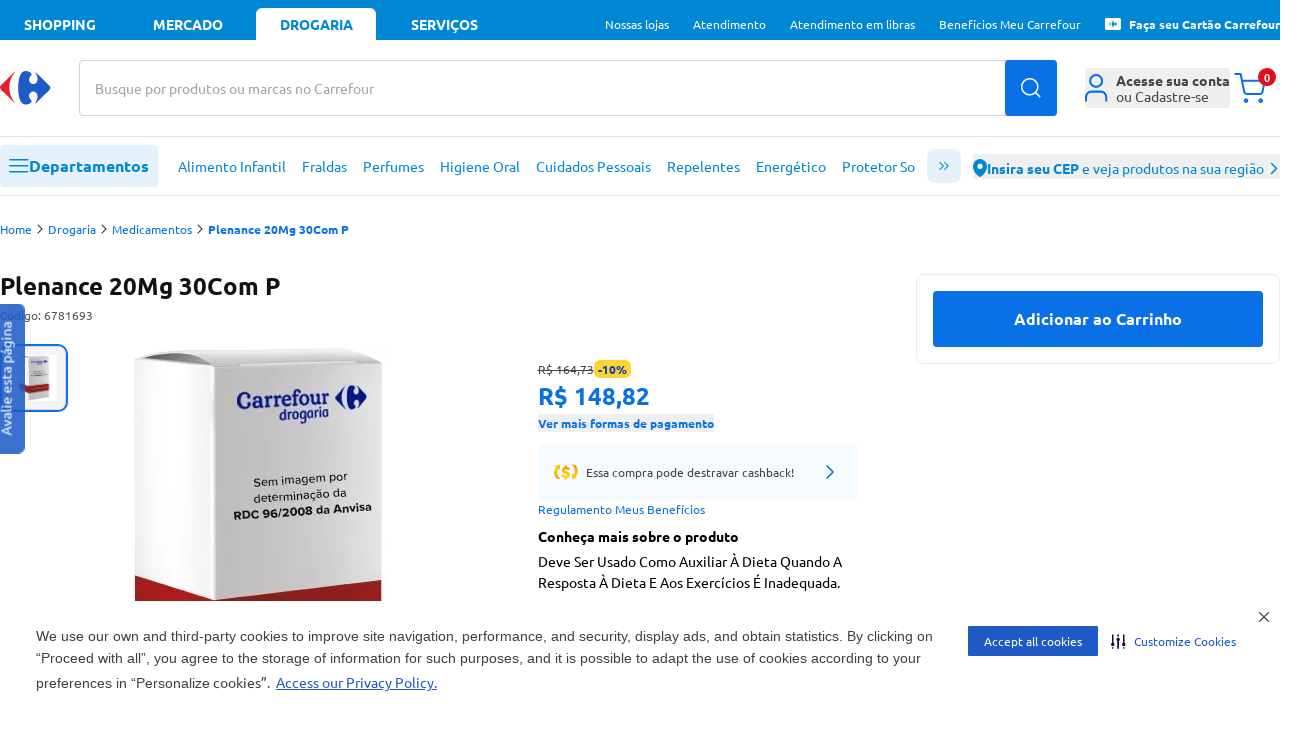

--- FILE ---
content_type: text/javascript
request_url: https://statics.carrefour.com.br/nav/assets/cashback-modal-content.component-CKRWXTLC.js
body_size: 19319
content:
import{j as e,r as C}from"./chunk-EPOLDU6W-C0t0-yQB.js";import{t as s}from"./use-send-ga-events.hook-CyFj2HRU.js";import{O as m,F as h}from"./index.component-KP0At7oK.js";import{C as H}from"./generated-config-CrM9HUbm.js";const D=({children:t,closeModal:l,isModalOpen:a,className:r="",childrenClassName:n,footer:i,header:d})=>{const o="bg-background rounded-lg z-modal mx-auto my-auto ",L=()=>e.jsxs("div",{className:"flex justify-between items-center gap-4 m-2 px-2 md:px-5 pt-2",children:[e.jsx("div",{className:"flex-1",children:d}),e.jsx("button",{type:"button",onClick:l,children:e.jsx(h,{height:"16",width:"16",stroke:"#121212"})})]});return e.jsx(e.Fragment,{children:e.jsx(m,{onClose:l,isVisible:a,children:e.jsx("div",{className:s(o,r),children:e.jsxs("div",{className:"grid grid-rows-[auto_1fr_auto] max-h-[85vh] ",children:[e.jsx(L,{}),e.jsx("div",{className:s("overflow-y-auto overflow-x-hidden p-2 md:p-5",n),children:t}),i&&e.jsx("div",{className:"border-t",children:e.jsx("div",{className:"py-2 px-4",children:i})})]})})})})},V=({title:t,titleId:l,...a},r)=>C.createElement("svg",{width:150,height:40,viewBox:"0 0 150 40",fill:"none",xmlns:"http://www.w3.org/2000/svg",ref:r,"aria-labelledby":l,...a},t?C.createElement("title",{id:l},t):null,C.createElement("path",{d:"M35.4205 0H5.57957C2.77421 0 0.5 2.2742 0.5 5.07957V34.9204C0.5 37.7258 2.77421 40 5.57957 40H35.4205C38.2258 40 40.5 37.7258 40.5 34.9204V5.07957C40.5 2.2742 38.2258 0 35.4205 0Z",fill:"#1D005E"}),C.createElement("path",{d:"M11.3801 10.5469C7.1425 16.1666 8.53984 22.7627 13.2999 26.7112C15.0091 28.2937 17.2332 29.2015 19.6144 29.2015C21.0878 29.2015 22.617 28.8541 24.1234 28.106L22.6221 25.8439L22.8605 25.8667L30.8361 26.5793L28.607 34.7731L27.1336 32.582C26.0812 33.3682 24.9045 34.0047 23.639 34.4586L23.5858 34.4789C23.5046 34.5068 23.426 34.5347 23.3449 34.5626L23.2155 34.6057C23.1623 34.6235 23.109 34.6412 23.0532 34.6564C22.9721 34.6818 22.8935 34.7046 22.8123 34.7274L22.7667 34.7401C21.5469 35.0901 20.2992 35.26 19.0591 35.26C18.8359 35.26 18.6153 35.2549 18.3946 35.2448C18.3034 35.2397 18.2146 35.2346 18.1233 35.2296H18.0954C14.4258 34.9734 10.9871 33.2135 8.63874 30.3833L8.59562 30.3301C8.54744 30.2717 8.49924 30.2134 8.45359 30.1525C8.39019 30.0714 8.32679 29.9928 8.26593 29.9116C7.44174 28.8287 6.77478 27.614 6.30309 26.3004L6.29296 26.2674C6.26253 26.1837 6.23207 26.0975 6.20418 26.0113L6.16109 25.8819C6.14333 25.8287 6.12556 25.7729 6.11035 25.7196C6.08752 25.6436 6.0647 25.57 6.04187 25.4939L6.02413 25.428C5.61331 23.9926 5.45101 22.5167 5.52201 21.061C5.52709 20.9723 5.53214 20.8835 5.53721 20.7973V20.7643C5.66148 19.0018 6.12556 17.3205 6.8686 15.7964L6.90411 15.7228C6.93454 15.6619 6.96497 15.5985 6.9954 15.5377C7.02837 15.4768 7.0588 15.416 7.09177 15.3551L7.12982 15.2815C7.93372 13.7904 9.02421 12.4336 10.3835 11.3077L10.4367 11.2646C10.4951 11.2164 10.5534 11.1682 10.6143 11.1225C10.6929 11.0591 10.774 10.9957 10.8552 10.9349C11.0276 10.803 11.2051 10.6762 11.3827 10.5519",fill:"white"}),C.createElement("path",{d:"M29.2023 24.4085C29.2555 24.4136 29.3113 24.4161 29.3646 24.4212L35.7172 10.8081C36.1584 9.8647 35.6716 8.78437 34.6318 8.39637L27.4271 5.71076C27.1735 5.61693 26.9097 5.57129 26.6511 5.57129C25.8471 5.57129 25.0787 6.0024 24.744 6.71755L24.6426 6.93564L29.8363 7.9196C30.7137 8.08444 31.4821 8.59164 31.9436 9.30932C32.3773 9.98389 32.5142 10.7802 32.3266 11.5511L29.1997 24.406L29.2023 24.4085Z",fill:"#00C1FF"}),C.createElement("path",{d:"M29.6174 9.08862L21.9764 7.64312C21.8344 7.61522 21.6949 7.60254 21.5555 7.60254C20.7034 7.60254 19.9274 8.08691 19.623 8.81474L22.8209 8.50788C22.93 8.49774 23.0416 8.49267 23.1531 8.49267C24.8091 8.49267 26.1811 9.65922 26.3459 11.2062L27.7255 24.2563L27.7433 24.4186C27.8219 24.4186 27.9005 24.4186 27.9791 24.4186L31.177 11.2721C31.4204 10.2729 30.723 9.29404 29.6199 9.08608L29.6174 9.08862Z",fill:"#0CDFB7"}),C.createElement("path",{d:"M25.1673 11.3331C25.0659 10.3847 24.1885 9.67969 23.1538 9.67969C23.0828 9.67969 23.0092 9.68222 22.9357 9.68983L15.1477 10.4354C14.0217 10.5419 13.1975 11.4523 13.3066 12.4667L13.905 18.122C13.905 18.122 14.009 18.8219 14.0877 19.0603C14.2652 19.5954 14.5543 20.7822 15.1959 21.5329C16.0175 22.4991 16.9406 23.0418 19.7353 23.6504C20.5721 23.833 23.9247 24.2616 26.5469 24.3808L25.1673 11.3306V11.3331ZM20.8942 20.3866L20.9804 21.3832L19.5933 21.5024L19.507 20.5159C18.3354 20.4982 17.4554 20.1584 16.7656 19.6283L17.7623 17.9039C18.3506 18.3781 19.1977 18.7179 20.174 18.6342C20.5848 18.5987 20.9652 18.4237 20.9399 18.1423C20.9145 17.8608 20.6 17.7466 19.8722 17.6782C18.66 17.564 16.8164 17.4398 16.6591 15.6291C16.5653 14.5335 17.2906 13.4558 18.8654 13.1109L18.7767 12.0914L20.1639 11.9722L20.2526 13.012C21.1301 13.0551 21.9264 13.3036 22.6111 13.7702L21.5738 15.4211C20.9043 14.9976 20.07 14.8303 19.4969 14.881C18.9542 14.9266 18.8528 15.132 18.868 15.3172C18.8933 15.5987 19.1926 15.6722 19.9737 15.7356C21.1833 15.8396 22.9813 16.0323 23.1259 17.701C23.2476 19.0983 22.4133 20.0569 20.8891 20.3841L20.8942 20.3866Z",fill:"#FF7857"}),C.createElement("path",{d:"M54.1914 20.5645H59.0858L63.2017 32.6357L67.343 20.5645H72.2374L65.9127 37.3045H60.4908L54.1914 20.5645Z",fill:"#1D005E"}),C.createElement("path",{d:"M80.444 20.2881C85.5641 20.2881 89.3783 23.8511 89.3783 28.9459C89.3783 34.0407 85.5641 37.6038 80.444 37.6038C75.3238 37.6038 71.4844 34.0407 71.4844 28.9459C71.4844 23.8511 75.3238 20.2881 80.444 20.2881ZM80.444 24.1047C77.6595 24.1047 75.8767 26.2121 75.8767 28.9485C75.8767 31.6848 77.6595 33.7922 80.444 33.7922C83.2285 33.7922 84.9859 31.6594 84.9859 28.9485C84.9859 26.2375 83.2031 24.1047 80.444 24.1047Z",fill:"#1D005E"}),C.createElement("path",{d:"M90.9355 20.5645H95.2518V33.5411H101.977V37.3045H90.9355V20.5645Z",fill:"#1D005E"}),C.createElement("path",{d:"M104.815 24.3308H100.121V20.5674H113.8V24.3308H109.131V37.3074H104.815V24.3308Z",fill:"#1D005E"}),C.createElement("path",{d:"M122.784 20.2881C127.904 20.2881 131.718 23.8511 131.718 28.9459C131.718 34.0407 127.904 37.6038 122.784 37.6038C117.664 37.6038 113.824 34.0407 113.824 28.9459C113.824 23.8511 117.664 20.2881 122.784 20.2881ZM122.784 24.1047C119.997 24.1047 118.217 26.2121 118.217 28.9485C118.217 31.6848 119.999 33.7922 122.784 33.7922C125.568 33.7922 127.326 31.6594 127.326 28.9485C127.326 26.2375 125.543 24.1047 122.784 24.1047Z",fill:"#1D005E"}),C.createElement("path",{d:"M133.275 20.5645H137.668V30.3787C137.668 32.3618 138.723 33.7921 141.056 33.7921C143.389 33.7921 144.418 32.3618 144.418 30.3787V20.5645H148.811V30.503C148.811 34.6696 146.427 37.6062 141.056 37.6062C135.685 37.6062 133.275 34.6442 133.275 30.5283V20.5645Z",fill:"#1D005E"}),C.createElement("path",{d:"M55.3027 9.39851C55.3027 5.23444 58.3688 2.3916 62.2082 2.3916C64.6656 2.3916 66.3317 3.55055 67.407 5.07213L65.9843 5.86336C65.2134 4.7247 63.811 3.8929 62.2057 3.8929C59.302 3.8929 57.0475 6.16768 57.0475 9.39851C57.0475 12.6294 59.302 14.9041 62.2057 14.9041C63.811 14.9041 65.2108 14.0926 65.9843 12.9337L67.4273 13.7249C66.2886 15.2693 64.6656 16.4054 62.2082 16.4054C58.3688 16.4054 55.3027 13.5626 55.3027 9.39851Z",fill:"#1D005E"}),C.createElement("path",{d:"M75.2483 2.3916C79.2501 2.3916 81.9712 5.39674 81.9712 9.39851C81.9712 13.4003 79.2501 16.4054 75.2483 16.4054C71.2465 16.4054 68.5254 13.4003 68.5254 9.39851C68.5254 5.39674 71.2262 2.3916 75.2483 2.3916ZM75.2483 3.89544C72.2026 3.89544 70.2727 6.23107 70.2727 9.40105C70.2727 12.571 72.2026 14.9067 75.2483 14.9067C78.294 14.9067 80.2239 12.5507 80.2239 9.40105C80.2239 6.25136 78.2737 3.89544 75.2483 3.89544Z",fill:"#1D005E"}),C.createElement("path",{d:"M95.6803 4.89001L91.0698 16.1624H90.3801L85.7899 4.89001V16.1624H84.1035V2.61523H86.5203L90.725 12.9341L94.9499 2.61523H97.3667V16.1624H95.6803V4.89001Z",fill:"#1D005E"}),C.createElement("path",{d:"M100.028 2.61523H105.47C108.191 2.61523 109.715 4.48425 109.715 6.69816C109.715 8.91207 108.151 10.7811 105.47 10.7811H101.712V16.1624H100.025V2.61523H100.028ZM105.27 4.11907H101.714V9.27725H105.27C106.875 9.27725 107.971 8.22228 107.971 6.69816C107.971 5.17404 106.875 4.11907 105.27 4.11907Z",fill:"#1D005E"}),C.createElement("path",{d:"M115.829 10.7811H113.128V16.1624H111.441V2.61523H116.884C119.361 2.61523 121.129 4.20022 121.129 6.69816C121.129 9.1961 119.463 10.4768 117.614 10.6391L121.271 16.1624H119.28L115.826 10.7811H115.829ZM116.683 4.11907H113.128V9.29754H116.683C118.289 9.29754 119.384 8.22228 119.384 6.69816C119.384 5.17404 118.289 4.11907 116.683 4.11907Z",fill:"#1D005E"}),C.createElement("path",{d:"M129.457 2.3916C133.459 2.3916 136.18 5.39674 136.18 9.39851C136.18 13.4003 133.459 16.4054 129.457 16.4054C125.455 16.4054 122.734 13.4003 122.734 9.39851C122.734 5.39674 125.435 2.3916 129.457 2.3916ZM129.457 3.89544C126.412 3.89544 124.482 6.23107 124.482 9.40105C124.482 12.571 126.412 14.9067 129.457 14.9067C132.503 14.9067 134.433 12.5507 134.433 9.40105C134.433 6.25136 132.483 3.89544 129.457 3.89544Z",fill:"#1D005E"}),C.createElement("path",{d:"M138.316 2.61484H140.003V10.8618C140.003 13.3395 141.344 14.9042 143.842 14.9042C146.34 14.9042 147.682 13.3395 147.682 10.8618V2.61484H149.368V10.8821C149.368 14.255 147.519 16.4055 143.842 16.4055C140.165 16.4055 138.316 14.2322 138.316 10.8999V2.6123V2.61484Z",fill:"#1D005E"})),f=C.forwardRef(V),p=({title:t,titleId:l,...a},r)=>C.createElement("svg",{width:24,height:24,viewBox:"0 0 24 24",fill:"none",xmlns:"http://www.w3.org/2000/svg",ref:r,"aria-labelledby":l,...a},t?C.createElement("title",{id:l},t):null,C.createElement("path",{fillRule:"evenodd",clipRule:"evenodd",d:"M15.9921 16.2768C16.0874 16.1781 16.2168 16.1228 16.3515 16.123L20.7755 16.1305C21.0555 16.1309 21.2823 16.3663 21.2823 16.6565V18.119C21.3285 18.7659 21.5263 19.0115 21.755 19.15C22.0513 19.3294 22.5044 19.3983 23.2108 19.4458C23.4779 19.4638 23.6856 19.6934 23.6856 19.9707V23.4738C23.6856 23.7643 23.4583 23.9999 23.178 23.9999H13.951C13.6706 23.9999 13.4434 23.7643 13.4434 23.4738V19.9633C13.4434 19.6855 13.6518 19.4556 13.9194 19.4383C14.6241 19.3928 15.0754 19.3228 15.3698 19.1436C15.5981 19.0047 15.7953 18.7582 15.8431 18.1145V16.6491C15.8431 16.5094 15.8967 16.3755 15.9921 16.2768ZM16.8583 17.1759V18.134C16.8583 18.1465 16.8579 18.1591 16.857 18.1716C16.7952 19.0659 16.4825 19.6864 15.8841 20.0507C15.4754 20.2995 14.973 20.3983 14.4586 20.4504V22.9478H22.6704V20.457C22.156 20.4044 21.6522 20.3062 21.2427 20.0583C20.642 19.6944 20.3281 19.0729 20.2682 18.1739C20.2674 18.1618 20.267 18.1498 20.267 18.1377V17.1816L16.8583 17.1759Z",fill:"white"}),C.createElement("path",{fillRule:"evenodd",clipRule:"evenodd",d:"M16.3509 16.6494V18.1343C16.2436 19.6859 15.3281 19.8748 13.9512 19.9637V23.4742H23.1782V19.9711C21.8013 19.8785 20.8786 19.697 20.7749 18.1381V16.6568L16.3509 16.6494Z",fill:"#FF6633"}),C.createElement("path",{fillRule:"evenodd",clipRule:"evenodd",d:"M0 12.1906C0 11.8081 0.277419 11.376 0.750577 11.376H23.2494C23.7306 11.376 24 11.8134 24 12.1906V12.1943C24 12.5768 23.7226 13.0089 23.2494 13.0089H0.750577C0.269367 13.0089 0 12.5715 0 12.1943V12.1906Z",fill:"white"}),C.createElement("path",{fillRule:"evenodd",clipRule:"evenodd",d:"M0.751005 11.9023H23.2499C23.3858 11.9023 23.493 12.032 23.493 12.1912V12.1949C23.493 12.3541 23.3822 12.4837 23.2499 12.4837H0.751005C0.615103 12.4837 0.507812 12.3541 0.507812 12.1949V12.1912C0.507812 12.032 0.61868 11.9023 0.751005 11.9023Z",fill:"#299341"}),C.createElement("path",{fillRule:"evenodd",clipRule:"evenodd",d:"M0 13.6427C0 13.2602 0.277416 12.8281 0.750577 12.8281H23.2494C23.7306 12.8281 24 13.2655 24 13.6427V13.6464C24 14.029 23.7226 14.4611 23.2494 14.4611H0.750577C0.269366 14.4611 0 14.0237 0 13.6464V13.6427Z",fill:"white"}),C.createElement("path",{fillRule:"evenodd",clipRule:"evenodd",d:"M0.751005 13.3535H23.2499C23.3858 13.3535 23.493 13.4831 23.493 13.6424V13.6461C23.493 13.8053 23.3822 13.9349 23.2499 13.9349H0.751005C0.615103 13.9349 0.507812 13.8053 0.507812 13.6461V13.6424C0.507812 13.4831 0.61868 13.3535 0.751005 13.3535Z",fill:"#299341"}),C.createElement("path",{fillRule:"evenodd",clipRule:"evenodd",d:"M0 15.0939C0 14.7114 0.277416 14.2793 0.750577 14.2793H23.2494C23.7306 14.2793 24 14.7167 24 15.0939V15.0976C24 15.4802 23.7226 15.9122 23.2494 15.9122H0.750577C0.269366 15.9122 0 15.4748 0 15.0976V15.0939Z",fill:"white"}),C.createElement("path",{fillRule:"evenodd",clipRule:"evenodd",d:"M0.751005 14.8047H23.2499C23.3858 14.8047 23.493 14.9343 23.493 15.0935V15.0972C23.493 15.2565 23.3822 15.3861 23.2499 15.3861H0.751005C0.615103 15.3861 0.507812 15.2565 0.507812 15.0972V15.0935C0.507812 14.9343 0.61868 14.8047 0.751005 14.8047Z",fill:"#299341"}),C.createElement("path",{fillRule:"evenodd",clipRule:"evenodd",d:"M0 16.5158C0 16.1332 0.277419 15.7012 0.750577 15.7012H23.2494C23.7306 15.7012 24 16.1386 24 16.5158V16.5195C24 16.902 23.7226 17.3341 23.2494 17.3341H0.750577C0.269366 17.3341 0 16.8967 0 16.5195V16.5158Z",fill:"white"}),C.createElement("path",{fillRule:"evenodd",clipRule:"evenodd",d:"M0.751005 16.2275H23.2499C23.3858 16.2275 23.493 16.3571 23.493 16.5164V16.5201C23.493 16.6793 23.3822 16.8089 23.2499 16.8089H0.751005C0.615103 16.8089 0.507812 16.6793 0.507812 16.5201V16.5164C0.507812 16.3571 0.61868 16.2275 0.751005 16.2275Z",fill:"#299341"}),C.createElement("path",{fillRule:"evenodd",clipRule:"evenodd",d:"M0 10.7394C0 10.3569 0.277416 9.9248 0.750577 9.9248H23.2494C23.7306 9.9248 24 10.3622 24 10.7394V10.7431C24 11.1257 23.7226 11.5577 23.2494 11.5577H0.750577C0.269367 11.5577 0 11.1204 0 10.7431V10.7394Z",fill:"white"}),C.createElement("path",{fillRule:"evenodd",clipRule:"evenodd",d:"M0.751005 10.4502H23.2499C23.3858 10.4502 23.493 10.5798 23.493 10.739V10.7427C23.493 10.902 23.3822 11.0316 23.2499 11.0316H0.751005C0.615103 11.0316 0.507812 10.902 0.507812 10.7427V10.739C0.507812 10.5798 0.61868 10.4502 0.751005 10.4502Z",fill:"#299341"}),C.createElement("path",{fillRule:"evenodd",clipRule:"evenodd",d:"M15.0124 0.23888C15.1061 0.0898673 15.2661 0 15.4377 0H20.7486C21.0289 0 21.2562 0.235499 21.2562 0.526001V10.4762C21.2562 10.7667 21.0289 11.0022 20.7486 11.0022H16.3461C16.0658 11.0022 15.8385 10.7667 15.8385 10.4762V8.26647L9.24514 18.8069C9.09485 19.0526 9.06948 19.1703 9.06805 19.2091C9.06803 19.2096 9.06802 19.2101 9.068 19.2105C9.07236 19.2168 9.08319 19.2305 9.10646 19.2509C9.10964 19.2537 9.11279 19.2565 9.1159 19.2594C9.24733 19.3805 9.48275 19.4523 10.159 19.4523C10.4385 19.4523 10.6654 19.6864 10.6666 19.976L10.6809 23.4718C10.6815 23.6116 10.6282 23.746 10.533 23.8451C10.4377 23.9443 10.3083 24 10.1733 24H0.874786C0.594447 24 0.367188 23.7645 0.367188 23.474V19.9783C0.367188 19.8372 0.421897 19.702 0.519024 19.6031C0.616151 19.5042 0.74755 19.4499 0.883697 19.4524C1.98586 19.4724 2.50967 19.3575 2.8914 19.1055C3.2954 18.8389 3.61376 18.3777 4.19286 17.4488L4.19392 17.4471L15.0124 0.23888ZM15.7128 1.052L5.0456 18.0196C5.04542 18.0199 5.04523 18.0202 5.04505 18.0205C4.49785 18.8983 4.06348 19.5792 3.4368 19.9928C2.89089 20.3532 2.24881 20.4837 1.38238 20.5038V22.948H9.66355L9.65349 20.4894C9.20091 20.4564 8.7788 20.354 8.44581 20.0497C8.20242 19.8343 8.03987 19.5413 8.05359 19.169C8.06556 18.8441 8.21172 18.5309 8.38936 18.241L8.39193 18.2369L15.9202 6.20185C16.0425 6.0063 16.2744 5.91746 16.4901 5.98356C16.7057 6.04965 16.8537 6.25491 16.8537 6.48796V9.95017H20.241V1.052H15.7128Z",fill:"white"}),C.createElement("path",{fillRule:"evenodd",clipRule:"evenodd",d:"M0.875 19.9786V23.4743H10.1735L10.1592 19.9786C9.50117 19.9786 9.07201 19.9231 8.77874 19.6528C8.47475 19.3862 8.48906 19.0603 8.81808 18.527L16.3463 6.49203V10.4802H20.7488V0.526367H15.4379L4.61944 17.7346C3.49289 19.5417 3.1138 20.0194 0.875 19.9786Z",fill:"#FF6633"}),C.createElement("path",{fillRule:"evenodd",clipRule:"evenodd",d:"M9.95207 9.2546L14.6478 9.21387L12.9026 12.0023L8.28906 11.9023L9.95207 9.2546Z",fill:"#FF6633"}),C.createElement("path",{d:"M21.7398 10.4502H15.5098V11.0316H21.7398V10.4502Z",fill:"#4B9A5D"})),M=C.forwardRef(p),E=({title:t,titleId:l,...a},r)=>C.createElement("svg",{width:25,height:24,viewBox:"0 0 25 24",fill:"none",xmlns:"http://www.w3.org/2000/svg",ref:r,"aria-labelledby":l,...a},t?C.createElement("title",{id:l},t):null,C.createElement("path",{d:"M8.57363 0.415788C8.60923 0.381409 8.64127 0.371094 8.66619 0.371094C8.71602 0.371094 8.75162 0.412348 8.74806 0.467355C8.74806 0.498296 8.73382 0.532674 8.70178 0.563615C7.4701 2.04535 6.57304 3.77462 6.57304 6.17428C6.57304 8.57393 7.4701 10.2688 8.70178 11.7506C8.73382 11.7815 8.74806 11.8159 8.74806 11.8468C8.74806 11.8984 8.71602 11.9431 8.66619 11.9431C8.63771 11.9431 8.60567 11.9293 8.57363 11.8984L3.3194 6.99249C3.05598 6.77591 2.88867 6.5215 2.88867 6.16396C2.88867 5.80642 3.05598 5.54858 3.3194 5.33543L8.57363 0.426101",fill:"#E1251B"}),C.createElement("path",{d:"M12.614 0C10.5565 0 9.75195 2.81564 9.75195 6.17103C9.75195 9.52643 10.5565 12.3043 12.614 12.3043C13.8493 12.3043 14.8994 11.6064 14.9029 11.0322C14.9029 10.9085 14.8531 10.7881 14.7428 10.6816C14.159 10.1349 13.9276 9.59175 13.9276 9.11044C13.9276 8.19252 14.7499 7.50494 15.5117 7.50494C16.5582 7.50494 17.1741 8.2991 17.1741 9.32703C17.1741 10.3 16.7434 11.1147 16.277 11.7611C16.2592 11.7886 16.2521 11.8161 16.2521 11.8436C16.2521 11.8951 16.2841 11.9364 16.3304 11.9364C16.3589 11.9364 16.3909 11.9226 16.4265 11.8883L21.6808 6.98238C21.9442 6.76579 22.1115 6.51139 22.1115 6.15384C22.1115 5.7963 21.9442 5.53846 21.6808 5.32531L16.4265 0.415989C16.3909 0.38161 16.3589 0.367858 16.3304 0.367858C16.2841 0.367858 16.2521 0.409109 16.2521 0.460678C16.2521 0.488181 16.2592 0.515686 16.277 0.543189C16.7434 1.19295 17.1741 2.0043 17.1741 2.97723C17.1741 4.00516 16.5582 4.79931 15.5117 4.79931C14.7499 4.79931 13.924 4.11517 13.9276 3.19725C13.9276 2.71594 14.159 2.16932 14.7428 1.62613C14.8531 1.51955 14.9029 1.39923 14.9029 1.27546C14.8994 0.701335 13.8457 0.00343601 12.614 0.00343601V0Z",fill:"#001689"}),C.createElement("path",{d:"M4.09893 17.7737C4.09893 17.5124 4.21997 17.2993 4.41931 17.1549C4.62222 17.0105 4.90344 16.9348 5.23094 16.9348C5.43385 16.9348 5.64387 16.9727 5.78983 17.0311V16.7354C5.78627 16.4398 5.66879 16.2713 5.3235 16.2645C5.25942 16.2645 5.11347 16.2816 4.99599 16.3195C5.00667 16.3607 5.01379 16.4054 5.01379 16.4467C5.01379 16.5464 4.98176 16.6357 4.91768 16.7045C4.85717 16.7733 4.76461 16.8145 4.65426 16.8145C4.45491 16.8145 4.3054 16.6564 4.3054 16.4639C4.30896 16.1029 4.76105 15.8588 5.36977 15.8588C5.85034 15.8588 6.15292 15.9688 6.31311 16.1682C6.45906 16.347 6.46618 16.6117 6.46618 16.9795V17.9422C6.46618 18.1278 6.57654 18.1794 6.8186 18.2172H6.84708V18.2481C6.83284 18.5025 6.64061 18.6091 6.43059 18.6229C6.41279 18.6229 6.39499 18.6229 6.37719 18.6229C6.17072 18.6229 5.97493 18.5266 5.88238 18.3306C5.75423 18.4338 5.46233 18.6297 5.08855 18.6332C4.52966 18.6332 4.10605 18.2688 4.10605 17.7703L4.09893 17.7737ZM21.2428 18.5094C21.193 18.4441 21.1645 18.3581 21.1431 18.2584C21.1147 18.2894 21.0826 18.3203 21.0328 18.3684C20.8512 18.5335 20.6127 18.6332 20.3422 18.6332C20.0503 18.6332 19.7975 18.5232 19.6409 18.3444C19.3953 18.0625 19.3988 17.7049 19.3988 17.1996V16.7114C19.3917 16.5154 19.3276 16.4467 19.139 16.4398C19.1141 16.4398 19.0891 16.4398 19.0571 16.4432H19.0357L19.0286 16.426C19.0144 16.3917 19.0073 16.3538 19.0073 16.3195C19.0144 16.0822 19.3241 15.955 19.5056 15.9207C19.5697 15.9103 19.6302 15.9 19.6872 15.9C19.8367 15.9 19.9471 15.9447 20.0147 16.0272C20.0823 16.1097 20.1108 16.2232 20.1108 16.3573V17.1927C20.1072 17.5021 20.1286 17.7324 20.1998 17.8803C20.271 18.0281 20.3778 18.0969 20.5771 18.0969C20.7943 18.0969 20.926 18.0075 21.0079 17.8734C21.0897 17.7393 21.1218 17.5571 21.1218 17.3852V16.7114C21.1147 16.5154 21.0506 16.4467 20.8619 16.4398C20.837 16.4398 20.8085 16.4398 20.78 16.4432H20.7587L20.7516 16.426C20.7373 16.3917 20.7302 16.3538 20.7302 16.3195C20.7373 16.0822 21.047 15.955 21.2286 15.9207C21.2926 15.9103 21.3532 15.9 21.4101 15.9C21.5596 15.9 21.6664 15.9447 21.7376 16.0272C21.8053 16.1097 21.8337 16.2232 21.8337 16.3573C21.8337 16.4535 21.8231 16.622 21.8231 17.3336C21.8231 17.6327 21.8195 17.7943 21.8195 17.8424C21.8231 18.0487 21.8942 18.1381 22.09 18.1415C22.1114 18.1415 22.1327 18.1415 22.1577 18.1381H22.179L22.1861 18.1553C22.2004 18.1897 22.2075 18.2241 22.2075 18.2584C22.2004 18.4888 21.8907 18.5816 21.7091 18.616C21.6486 18.6263 21.5881 18.6332 21.5383 18.6332H21.5347C21.3959 18.6332 21.2998 18.585 21.2428 18.506V18.5094ZM11.4214 17.2924C11.4214 16.8764 11.5638 16.5189 11.8094 16.2645C12.055 16.01 12.411 15.8622 12.8275 15.8622C13.2084 15.8622 13.4896 15.9997 13.6747 16.1923C13.8598 16.3882 13.9488 16.6392 13.9488 16.873C13.9488 17.0105 13.9168 17.1377 13.8563 17.2477L13.8492 17.2614H12.1476C12.1761 17.7393 12.4929 18.0728 13.0411 18.0762C13.3793 18.0762 13.6391 17.8975 13.7246 17.7909L13.7424 17.7668L13.7673 17.784C13.8171 17.8184 13.8705 17.8803 13.867 18.0006C13.867 18.2756 13.5323 18.6297 12.7883 18.6297C12.0337 18.6297 11.4214 18.0487 11.4214 17.2889V17.2924ZM17.4552 18.6263C17.0708 18.6263 16.7219 18.4888 16.4691 18.2447C16.2164 18.0006 16.0598 17.6534 16.0598 17.2408C16.0598 16.4226 16.729 15.8657 17.4801 15.8622C17.8859 15.8622 18.2384 15.9997 18.4875 16.2438C18.7367 16.4879 18.8827 16.8317 18.8827 17.2408C18.8827 17.6499 18.7296 17.9972 18.4733 18.2412C18.217 18.4853 17.861 18.6263 17.4552 18.6263ZM22.6703 18.5472C22.5528 18.5163 22.4745 18.4544 22.478 18.3581C22.478 18.3203 22.4887 18.2825 22.5101 18.2378L22.5172 18.2241H22.5314C22.5742 18.2137 22.6525 18.1897 22.7166 18.1415C22.7878 18.0865 22.8127 18.0075 22.8162 17.7874V16.6839C22.8127 16.4982 22.7664 16.4329 22.6062 16.4295C22.5706 16.4295 22.5279 16.4329 22.478 16.4432H22.4531L22.4425 16.426C22.4247 16.3848 22.4175 16.3435 22.4175 16.3091C22.4211 16.0891 22.6703 15.9757 22.8411 15.9241C22.9088 15.9035 22.9693 15.8932 23.0298 15.8932C23.2576 15.8932 23.3822 16.0513 23.4356 16.2541C23.5851 16.0169 23.8236 15.8588 24.0586 15.8588C24.2793 15.8588 24.5 15.9963 24.5 16.2645C24.5 16.4535 24.3612 16.6495 24.1333 16.6495C23.9625 16.6495 23.813 16.5395 23.7809 16.3813C23.6528 16.4226 23.4677 16.5807 23.4677 17.1239V17.7909C23.4677 18.0075 23.4997 18.0865 23.5638 18.1415C23.6314 18.1897 23.7667 18.2137 23.813 18.2241H23.8272L23.8343 18.2412C23.8557 18.2894 23.8699 18.3306 23.8699 18.3719C23.8699 18.4613 23.8023 18.5232 23.6919 18.5507C23.578 18.5816 23.4178 18.5953 23.1936 18.5953C22.9657 18.5953 22.7949 18.5816 22.6738 18.5507L22.6703 18.5472ZM14.4258 18.5438C14.3084 18.5128 14.2301 18.451 14.2301 18.3547C14.2301 18.3169 14.2407 18.2791 14.2621 18.2378L14.2692 18.2241H14.2834C14.3297 18.2137 14.4045 18.1897 14.4721 18.1415C14.5398 18.0865 14.5682 18.0075 14.5682 17.7874V16.3367L14.166 16.3229L14.1589 16.3057C14.1375 16.2576 14.1268 16.2129 14.1268 16.1682C14.1268 16.0272 14.2407 15.931 14.3831 15.931H14.5611V15.7694C14.5611 15.3809 14.6359 15.1609 14.7391 15.0131C14.8957 14.7758 15.1698 14.6143 15.5863 14.6143C16.1096 14.6143 16.5475 14.848 16.551 15.2262C16.551 15.3912 16.4336 15.5941 16.1879 15.5941C16.0028 15.5941 15.8355 15.4462 15.832 15.2571C15.832 15.1884 15.8569 15.1162 15.8925 15.0646C15.8391 15.0199 15.7323 14.989 15.6326 14.9924C15.4689 14.9924 15.3799 15.0474 15.3265 15.1368C15.2695 15.2262 15.2517 15.3603 15.2517 15.5081V15.9241H15.9459L15.953 15.9413C15.9743 15.9894 15.985 16.0376 15.985 16.0822C15.985 16.2266 15.8782 16.3366 15.743 16.347C15.6931 16.3538 15.6362 16.3538 15.5863 16.3538C15.4724 16.3538 15.3585 16.347 15.2731 16.3435V17.784C15.2731 18.0006 15.3122 18.0797 15.3799 18.1347C15.4404 18.1828 15.6112 18.2069 15.6646 18.2172H15.6789L15.686 18.2344C15.7038 18.2722 15.7145 18.31 15.7145 18.3444C15.7145 18.4441 15.629 18.506 15.5045 18.5403C15.3763 18.5747 15.1948 18.5885 14.9598 18.5885C14.732 18.5885 14.5576 18.5747 14.4365 18.5438H14.4258ZM9.59167 18.5472C9.47419 18.5163 9.39944 18.4544 9.39944 18.3581C9.39944 18.3203 9.41012 18.2825 9.43147 18.2378L9.43859 18.2241H9.45283C9.49911 18.2137 9.57387 18.1897 9.6415 18.1415C9.70914 18.0865 9.73761 18.0075 9.73761 17.7874V16.6839C9.73049 16.4982 9.68778 16.4329 9.52759 16.4295C9.49199 16.4295 9.44927 16.4329 9.39944 16.4432H9.37452L9.36384 16.426C9.34604 16.3848 9.33892 16.3435 9.33892 16.3057C9.34248 16.0857 9.59166 15.9722 9.76253 15.9241C9.83017 15.9035 9.89069 15.8932 9.94764 15.8932C10.179 15.8932 10.3036 16.0479 10.357 16.2507C10.5065 16.0169 10.7486 15.8622 10.98 15.8622C11.1971 15.8622 11.4214 15.9997 11.4214 16.2679C11.4214 16.457 11.2826 16.6529 11.0512 16.6529C10.8803 16.6529 10.7344 16.5429 10.7023 16.3848C10.5706 16.426 10.3855 16.5842 10.3855 17.1274V17.7943C10.3855 18.0109 10.4175 18.09 10.4852 18.145C10.5492 18.1931 10.6845 18.2172 10.7344 18.2275H10.7486L10.7557 18.2447C10.7771 18.2894 10.7913 18.3341 10.7913 18.3719C10.7913 18.4613 10.7237 18.5232 10.6098 18.5541C10.4958 18.585 10.3321 18.5988 10.1078 18.5988C9.88001 18.5988 9.70914 18.585 9.5881 18.5541L9.59167 18.5472ZM7.30629 18.5472C7.18882 18.5163 7.11406 18.4544 7.11406 18.3581C7.11406 18.3203 7.12474 18.2825 7.1461 18.2378L7.15322 18.2241H7.16746C7.21374 18.2137 7.28849 18.1897 7.35613 18.1415C7.42376 18.0865 7.45224 18.0075 7.45224 17.7874V16.6839C7.44512 16.4982 7.4024 16.4329 7.24221 16.4295C7.20662 16.4295 7.1639 16.4329 7.11406 16.4432H7.08914L7.07846 16.426C7.06067 16.3848 7.05355 16.3435 7.05355 16.3057C7.05711 16.0857 7.30629 15.9722 7.47716 15.9241C7.54479 15.9035 7.60531 15.8932 7.66227 15.8932C7.89365 15.8932 8.01824 16.0479 8.07164 16.2507C8.22115 16.0169 8.46321 15.8622 8.6946 15.8622C8.91175 15.8622 9.13601 15.9997 9.13957 16.2679C9.13957 16.457 9.00074 16.6529 8.76936 16.6529C8.59849 16.6529 8.45254 16.5429 8.4205 16.3848C8.28879 16.426 8.10368 16.5842 8.10368 17.1274V17.7943C8.10368 18.0109 8.13572 18.09 8.20335 18.145C8.26743 18.1931 8.4027 18.2172 8.45254 18.2275H8.46677L8.4739 18.2447C8.49525 18.2894 8.50949 18.3341 8.50949 18.3719C8.50949 18.4613 8.44186 18.5232 8.32794 18.5541C8.21403 18.585 8.05028 18.5988 7.82602 18.5988C7.59819 18.5988 7.42732 18.585 7.30629 18.5541V18.5472ZM16.8358 17.1652C16.8358 17.8906 17.1633 18.2034 17.4837 18.2034C17.8503 18.2034 18.1138 17.8906 18.1173 17.2786C18.1173 16.9589 18.0426 16.7045 17.9251 16.5326C17.8041 16.3607 17.6439 16.2679 17.4552 16.2679C17.0743 16.2679 16.8394 16.6014 16.8358 17.1652ZM5.34841 17.3164C5.04583 17.3164 4.84292 17.4574 4.84292 17.7256C4.84292 17.98 5.02447 18.1553 5.3057 18.1553C5.48724 18.1553 5.67235 18.059 5.78983 17.9181V17.5434C5.78983 17.4918 5.75423 17.4368 5.67947 17.3921C5.60472 17.3474 5.49436 17.3164 5.34841 17.3164ZM13.1586 16.8798C13.212 16.8798 13.2262 16.8661 13.2369 16.8489C13.2476 16.8317 13.2511 16.7973 13.2511 16.7526C13.244 16.5017 13.0411 16.2679 12.7314 16.2679C12.3363 16.2679 12.1796 16.5704 12.1547 16.8798H13.1586ZM1.04465 18.1519C0.713586 17.8218 0.5 17.344 0.5 16.7458C0.5 16.1751 0.710026 15.6903 1.03753 15.3534C1.36502 15.0131 1.81 14.8171 2.27633 14.8171C3.11643 14.8171 3.71092 15.3878 3.71448 15.876C3.71448 16.1372 3.54361 16.3401 3.30866 16.3435C3.19475 16.3435 3.08796 16.3057 3.00608 16.2335C2.92777 16.1613 2.87793 16.0582 2.87793 15.9275C2.87793 15.7728 2.95981 15.68 3.02032 15.6147C2.90997 15.429 2.69282 15.2778 2.34752 15.2778C2.05562 15.2778 1.81 15.4256 1.63557 15.68C1.45758 15.9379 1.35435 16.3057 1.35435 16.7423C1.35435 17.1789 1.4647 17.5468 1.64625 17.8012C1.8278 18.059 2.07698 18.2034 2.36888 18.2034C2.71062 18.2034 2.93133 18.0522 3.04168 17.8665C2.98116 17.8012 2.89929 17.7084 2.89929 17.5537C2.89929 17.4265 2.94912 17.3199 3.02744 17.2477C3.10575 17.1755 3.21255 17.1377 3.33002 17.1377C3.56141 17.1377 3.73583 17.3405 3.73583 17.6018C3.73583 18.0969 3.14135 18.6607 2.30125 18.6607C1.83491 18.6607 1.38282 18.4819 1.05176 18.1519H1.04465Z",fill:"#001689"}),C.createElement("path",{d:"M5.24447 23.6427L5.95287 20.4283C5.95287 20.4283 6.04542 20.3801 6.16645 20.3801C6.3836 20.3801 6.60431 20.497 6.59363 20.8442C6.78941 20.5383 7.08844 20.3389 7.49425 20.3389C8.06737 20.3389 8.54082 20.7342 8.54082 21.4424C8.54082 22.2538 7.98906 23.0376 7.14895 23.0376C6.7289 23.0376 6.41208 22.8382 6.25901 22.546L6.01338 23.6427C5.95999 23.9108 5.85675 24.0002 5.6574 24.0002H5.57553C5.36906 24.0002 5.18396 23.9177 5.24091 23.6427H5.24447ZM6.52243 21.329L6.44056 21.6968C6.35868 22.1094 6.58651 22.4497 7.04216 22.4497C7.52629 22.4497 7.79683 21.9959 7.79683 21.5318C7.79683 21.1571 7.55121 20.9267 7.23083 20.9267C6.94604 20.9267 6.68974 21.0918 6.52599 21.329H6.52243Z",fill:"#E1251B"}),C.createElement("path",{d:"M8.81836 21.8555C8.81836 21.0717 9.39148 20.3359 10.3241 20.3359C11.1215 20.3359 11.6021 20.8482 11.6021 21.5151C11.6021 22.299 11.029 23.0347 10.0963 23.0347C9.29893 23.0347 8.81836 22.5224 8.81836 21.8555ZM10.9329 21.5495C10.9329 21.1748 10.6659 20.9032 10.3063 20.9032C9.83289 20.9032 9.49471 21.3467 9.49471 21.8314C9.49471 22.1993 9.7617 22.4743 10.1212 22.4743C10.5947 22.4743 10.9329 22.0308 10.9329 21.553V21.5495Z",fill:"#E1251B"}),C.createElement("path",{d:"M11.8699 22.7007C11.7773 22.6113 11.7168 22.5047 11.7168 22.4016C11.7168 22.1815 11.9589 22.0543 11.9802 22.075C12.1653 22.3122 12.5035 22.5116 12.8702 22.5116C13.1371 22.5116 13.2795 22.405 13.2795 22.2537C13.2795 22.1128 13.1229 22.0475 12.8488 21.9546C12.4786 21.8171 12.0728 21.6659 12.0728 21.1949C12.0728 20.6998 12.4715 20.3457 13.1585 20.3457C13.5892 20.3457 13.9381 20.4832 14.141 20.6723C14.2264 20.7548 14.2727 20.8511 14.2727 20.9577C14.2727 21.2052 14.0057 21.3221 13.9844 21.2946C13.8206 21.0574 13.5145 20.8683 13.187 20.8683C12.9236 20.8683 12.7883 20.9886 12.7883 21.1261C12.7883 21.2739 12.952 21.3358 13.2689 21.4527C13.6711 21.6005 14.0662 21.7656 14.0662 22.2056C14.0662 22.7007 13.6676 23.0341 12.9485 23.0341C12.4466 23.0341 12.0692 22.8932 11.8734 22.7007H11.8699Z",fill:"#E1251B"}),C.createElement("path",{d:"M14.7135 22.0683L14.9484 20.9819H14.8167C14.6423 20.9819 14.5391 20.9097 14.5391 20.786C14.5391 20.7138 14.5711 20.5556 14.6494 20.4731C14.7028 20.425 14.7633 20.4009 14.9164 20.4009H15.073L15.1051 20.2531C15.1798 19.8749 15.34 19.7168 15.6782 19.7168C15.8419 19.7168 15.9665 19.7787 15.963 19.8062L15.8313 20.4009H16.2798C16.4649 20.4009 16.5681 20.48 16.5681 20.5969C16.5681 20.6691 16.5361 20.8341 16.4542 20.9063C16.4044 20.9544 16.3403 20.9785 16.1908 20.9785H15.6924L15.4575 22.0339C15.3863 22.3468 15.4966 22.4774 15.7102 22.4774C15.8455 22.4774 15.9665 22.4087 16.0377 22.3468C16.0591 22.3296 16.1623 22.4155 16.1623 22.5737C16.1623 22.6837 16.1196 22.78 16.0306 22.8625C15.9096 22.9794 15.7209 23.0412 15.4646 23.0412C14.8523 23.0412 14.5747 22.6871 14.7099 22.0649L14.7135 22.0683Z",fill:"#E1251B"}),C.createElement("path",{d:"M16.5781 21.8555C16.5781 21.0717 17.1512 20.3359 18.0839 20.3359C18.8813 20.3359 19.3619 20.8482 19.3619 21.5151C19.3619 22.299 18.7887 23.0347 17.8561 23.0347C17.0587 23.0347 16.5781 22.5224 16.5781 21.8555ZM18.6926 21.5495C18.6926 21.1748 18.4256 20.9032 18.0661 20.9032C17.5891 20.9032 17.2509 21.3467 17.2509 21.8314C17.2509 22.1993 17.5179 22.4743 17.8774 22.4743C18.3509 22.4743 18.6891 22.0308 18.6891 21.553L18.6926 21.5495Z",fill:"#E1251B"})),x=C.forwardRef(E),Z=({title:t,titleId:l,...a},r)=>C.createElement("svg",{xmlns:"http://www.w3.org/2000/svg",viewBox:"0 0 24 24",fill:"none",ref:r,"aria-labelledby":l,...a},t?C.createElement("title",{id:l},t):null,C.createElement("path",{fill:"#FD0202",d:"M7.819 5.471q.051-.051.095-.05c.052 0 .087.047.086.105a.17.17 0 0 1-.048.107c-1.262 1.664-2.18 3.61-2.18 6.307s.918 4.604 2.18 6.267a.17.17 0 0 1 .048.107c0 .058-.034.106-.086.106-.028 0-.062-.014-.095-.051l-5.38-5.516C2.172 12.61 2 12.326 2 11.92s.171-.69.44-.932L7.819 5.47z"}),C.createElement("path",{fill:"#1E5BC6",d:"M12.008 5C9.845 5 9 8.204 9 12.021c0 3.819.846 6.98 3.008 6.98 1.3 0 2.406-.794 2.41-1.448a.56.56 0 0 0-.167-.399c-.616-.62-.856-1.241-.859-1.79-.003-1.046.865-1.825 1.665-1.825 1.101 0 1.75.904 1.75 2.074 0 1.108-.452 2.033-.944 2.772a.17.17 0 0 0-.027.094c0 .056.032.105.082.105.03 0 .064-.016.102-.056l5.528-5.583c.275-.247.452-.534.452-.945s-.177-.698-.452-.943L16.02 5.472q-.057-.057-.102-.056c-.05 0-.082.049-.082.106q0 .046.027.094c.492.738.944 1.663.944 2.77 0 1.17-.649 2.076-1.75 2.076-.8 0-1.668-.78-1.665-1.826.003-.547.243-1.169.859-1.79a.57.57 0 0 0 .167-.398C14.414 5.796 13.308 5 12.008 5"})),u=C.forwardRef(Z),v=({title:t,titleId:l,...a},r)=>C.createElement("svg",{width:24,height:24,viewBox:"0 0 24 24",fill:"none",xmlns:"http://www.w3.org/2000/svg",ref:r,"aria-labelledby":l,...a},t?C.createElement("title",{id:l},t):null,C.createElement("path",{d:"M8.07359 0.395539C8.10648 0.365095 8.13937 0.351562 8.1686 0.351562C8.21977 0.351562 8.25266 0.392156 8.25266 0.442896C8.25266 0.47334 8.23804 0.503783 8.20515 0.534227C6.97354 1.95156 6.0745 3.61245 6.0745 5.91266C6.0745 8.21287 6.96989 9.83655 8.20515 11.2573C8.23439 11.2843 8.249 11.3182 8.25266 11.3486C8.25266 11.3993 8.21977 11.4399 8.1686 11.4399C8.13937 11.4399 8.11013 11.4264 8.07359 11.396L2.82187 6.69406C2.55874 6.48772 2.39062 6.24416 2.39062 5.89913C2.39062 5.5541 2.55874 5.31055 2.82187 5.10421L8.07359 0.402303",fill:"#5EB3E4"}),C.createElement("path",{d:"M12.1116 0C10.054 0 9.25 2.69936 9.25 5.9129C9.25 9.12643 10.054 11.792 12.1116 11.792C13.3468 11.792 14.3957 11.1222 14.3994 10.5742C14.3994 10.4524 14.3482 10.3374 14.2422 10.2393C13.6575 9.71501 13.4272 9.19408 13.4272 8.73066C13.4272 7.85116 14.2495 7.19493 15.0097 7.19493C16.0549 7.19493 16.6726 7.95603 16.6726 8.94038C16.6726 9.874 16.2413 10.652 15.7735 11.2744C15.7552 11.3015 15.7479 11.3285 15.7479 11.3522C15.7479 11.403 15.7808 11.4402 15.8247 11.4402C15.8539 11.4402 15.8868 11.4266 15.9234 11.3928L21.1787 6.69091C21.4419 6.48457 21.61 6.24102 21.61 5.89598C21.61 5.55095 21.4419 5.3074 21.1787 5.10106L15.9234 0.399154C15.8868 0.365328 15.8539 0.351795 15.8247 0.351795C15.7772 0.351795 15.7479 0.392388 15.7479 0.439745C15.7479 0.463423 15.7552 0.493869 15.7735 0.517547C16.2413 1.13996 16.6726 1.91797 16.6726 2.85159C16.6726 3.83594 16.0549 4.59704 15.0097 4.59704C14.2495 4.59704 13.4236 3.9408 13.4272 3.06131C13.4272 2.60127 13.6575 2.07696 14.2422 1.55603C14.3519 1.45455 14.403 1.33953 14.3994 1.22114C14.3994 0.669765 13.3432 0 12.1116 0Z",fill:"#001689"}),C.createElement("path",{d:"M3.59617 17.0318C3.59617 16.7815 3.71677 16.5752 3.91777 16.4399C4.11878 16.3012 4.40018 16.2302 4.7291 16.2302C4.93376 16.2302 5.14207 16.264 5.28826 16.3215V16.0373C5.2846 15.7532 5.16766 15.5908 4.82047 15.5874C4.75468 15.5874 4.61215 15.6044 4.49155 15.6416C4.50251 15.6822 4.50983 15.7261 4.50983 15.7633C4.50983 15.8581 4.47693 15.946 4.4148 16.0103C4.35267 16.0745 4.26131 16.1151 4.15167 16.1151C3.95432 16.1151 3.80082 15.9663 3.80082 15.7769C3.80448 15.4318 4.25766 15.1984 4.86433 15.1984C5.34308 15.1984 5.64641 15.3033 5.80722 15.4961C5.9534 15.6686 5.96072 15.9189 5.96072 16.2741V17.1976C5.96072 17.3769 6.07401 17.4242 6.31156 17.4581H6.3408V17.4885C6.32618 17.7321 6.13248 17.8335 5.92417 17.8471C5.92417 17.8471 5.88762 17.8471 5.86935 17.8471C5.66469 17.8471 5.46734 17.7557 5.37232 17.5663C5.24441 17.6678 4.95203 17.8538 4.57926 17.8538C4.0201 17.8538 3.59617 17.5054 3.59617 17.0251V17.0318ZM20.7401 17.7388C20.6889 17.6745 20.6633 17.5934 20.6377 17.4986C20.6085 17.5291 20.5756 17.5595 20.5281 17.6035C20.3454 17.7625 20.1078 17.8572 19.8374 17.8572C19.545 17.8572 19.2928 17.7523 19.1357 17.5798C18.8908 17.3092 18.8945 16.9676 18.8908 16.4805V16.0137C18.8872 15.8242 18.8214 15.76 18.6313 15.7532C18.6058 15.7532 18.5802 15.7532 18.5509 15.7566H18.529L18.5217 15.7397C18.5071 15.7058 18.4998 15.672 18.4998 15.6382C18.5071 15.4115 18.8141 15.2898 18.9968 15.2559C19.0589 15.2458 19.1211 15.239 19.1795 15.2356C19.3294 15.2356 19.439 15.2796 19.5048 15.3574C19.5742 15.4352 19.5998 15.5469 19.5998 15.672V16.4703C19.5962 16.7646 19.6181 16.9879 19.6875 17.1299C19.7606 17.272 19.8666 17.3363 20.0676 17.3397C20.2832 17.3397 20.4148 17.2517 20.4989 17.1232C20.5829 16.9946 20.6121 16.8221 20.6121 16.653V16.0069C20.6085 15.8175 20.5427 15.7532 20.3527 15.7464C20.3271 15.7464 20.3015 15.7464 20.2723 15.7498H20.2503L20.243 15.7329C20.2284 15.6991 20.2211 15.6652 20.2211 15.6314C20.2284 15.4048 20.5354 15.283 20.7181 15.2492C20.7803 15.239 20.8424 15.2323 20.9009 15.2323C21.0507 15.2323 21.1603 15.2762 21.2298 15.354C21.2992 15.4318 21.3248 15.5435 21.3248 15.6686C21.3248 15.76 21.3138 15.9223 21.3138 16.6056C21.3138 16.8932 21.3102 17.0454 21.3102 17.0927C21.3138 17.2889 21.3869 17.3769 21.5806 17.3803C21.6026 17.3803 21.6245 17.3803 21.6464 17.3769H21.6683L21.6756 17.3938C21.6903 17.4276 21.6976 17.4614 21.6976 17.4919C21.6903 17.7118 21.3796 17.8031 21.2005 17.8335C21.1384 17.8437 21.0799 17.8504 21.0324 17.8504H21.0288C20.8899 17.8504 20.7949 17.8065 20.7364 17.7287L20.7401 17.7388ZM10.9201 16.5718C10.9201 16.1726 11.0626 15.831 11.3074 15.5874C11.556 15.3439 11.9068 15.2018 12.3271 15.2018C12.7072 15.2018 12.9922 15.3337 13.175 15.5198C13.3614 15.7058 13.4491 15.9494 13.4491 16.1726C13.4491 16.3046 13.4198 16.4263 13.3577 16.5312L13.3504 16.5447H11.6473C11.6766 17.0048 11.9909 17.3228 12.5391 17.3261C12.8753 17.3261 13.1384 17.1536 13.2225 17.0521L13.2408 17.0318L13.2627 17.0488C13.3102 17.0826 13.365 17.1401 13.365 17.2551C13.365 17.5189 13.0288 17.8572 12.2869 17.8572C11.534 17.8572 10.9201 17.2991 10.9201 16.5752V16.5718ZM16.9539 17.8504C16.5701 17.8504 16.2193 17.7185 15.9671 17.4851C15.7149 17.2517 15.5578 16.9202 15.5578 16.5211C15.5578 15.7363 16.2266 15.2018 16.9794 15.2018C17.3851 15.2018 17.7359 15.3337 17.9845 15.5671C18.233 15.8006 18.3792 16.1321 18.3792 16.5211C18.3792 16.9134 18.2257 17.245 17.9699 17.4817C17.714 17.7151 17.3559 17.8504 16.9539 17.8504ZM22.169 17.7726C22.0521 17.7422 21.9753 17.6813 21.9753 17.5934C21.9753 17.5595 21.9863 17.5189 22.0082 17.4784L22.0155 17.4648H22.0301C22.074 17.4547 22.1508 17.431 22.2165 17.3836C22.286 17.3295 22.3152 17.2551 22.3152 17.0454V15.9866C22.3116 15.8073 22.2641 15.7464 22.1069 15.743C22.0704 15.743 22.0265 15.7464 21.979 15.7566H21.9534L21.9424 15.7397C21.9242 15.6991 21.9169 15.6619 21.9169 15.6247C21.9205 15.4115 22.1727 15.3033 22.3371 15.2559C22.4066 15.2356 22.4651 15.2255 22.5272 15.2255C22.7538 15.2255 22.878 15.3777 22.9328 15.5739C23.0827 15.3473 23.3202 15.1951 23.5578 15.1951C23.7771 15.1951 24 15.327 24 15.5807C24 15.76 23.8611 15.9494 23.6345 15.9494C23.4628 15.9494 23.3129 15.8445 23.28 15.6923C23.1521 15.7329 22.9694 15.8817 22.9657 16.4027V17.042C22.9657 17.2517 22.9986 17.3261 23.0608 17.3803C23.1265 17.4276 23.2618 17.4513 23.3093 17.4581H23.3239L23.3312 17.475C23.3531 17.5189 23.3677 17.5595 23.3677 17.6001C23.3677 17.6847 23.2983 17.7456 23.1887 17.7726C23.0754 17.8031 22.9146 17.8132 22.688 17.8132C22.4614 17.8132 22.286 17.7997 22.169 17.7693V17.7726ZM13.9242 17.7726C13.8036 17.7422 13.7305 17.6813 13.7305 17.59C13.7305 17.5562 13.7414 17.5156 13.7634 17.475L13.7707 17.4614H13.7853C13.8328 17.4513 13.9059 17.431 13.9717 17.3803C14.0411 17.3261 14.0667 17.2517 14.0703 17.042V15.6517L13.6683 15.6382L13.661 15.6213C13.6391 15.5739 13.6318 15.5299 13.6318 15.4893C13.6318 15.354 13.7451 15.2627 13.8876 15.2627H14.063V15.1071C14.063 14.735 14.1361 14.5253 14.2385 14.3832C14.3956 14.1566 14.6697 14.001 15.0863 14.001C15.609 14.001 16.0475 14.2276 16.0512 14.5896C16.0512 14.7452 15.9342 14.9414 15.6857 14.9414C15.503 14.9414 15.3312 14.7993 15.3312 14.6166C15.3312 14.549 15.3568 14.4813 15.3897 14.434C15.3349 14.39 15.2289 14.3629 15.1302 14.3629C14.9694 14.3629 14.878 14.417 14.8232 14.5016C14.7684 14.5896 14.7465 14.7147 14.7501 14.8568V15.2559H15.4445L15.4518 15.2729C15.4737 15.3202 15.481 15.3642 15.481 15.4082C15.481 15.5469 15.3751 15.6517 15.2398 15.6619C15.1887 15.6652 15.1339 15.6652 15.0827 15.6652C14.9694 15.6652 14.8524 15.6585 14.7684 15.6551V17.0352C14.7684 17.2449 14.8049 17.3194 14.8744 17.3735C14.9365 17.4175 15.1083 17.4445 15.1558 17.4513H15.1704L15.1777 17.4682C15.196 17.5054 15.2069 17.5392 15.2069 17.5731C15.2069 17.6678 15.1229 17.7287 14.995 17.7591C14.8671 17.7929 14.6843 17.8065 14.4504 17.8065C14.2238 17.8065 14.0484 17.7929 13.9278 17.7625L13.9242 17.7726ZM9.08908 17.7726C8.97214 17.7422 8.89539 17.6813 8.89539 17.5934C8.89539 17.5595 8.90635 17.5189 8.92828 17.4784L8.93559 17.4648H8.95021C8.99772 17.4547 9.07081 17.4344 9.13659 17.3836C9.20603 17.3295 9.23527 17.2551 9.23527 17.0454V15.9866C9.23161 15.8073 9.1841 15.7464 9.0233 15.743C8.98675 15.743 8.9429 15.7464 8.89539 15.7566H8.8698L8.85884 15.7397C8.84057 15.6991 8.83326 15.6619 8.83326 15.6247C8.83692 15.4149 9.08908 15.3067 9.25719 15.2593C9.32298 15.239 9.38511 15.2323 9.44358 15.2289C9.67383 15.2289 9.79808 15.3777 9.8529 15.5705C10.0027 15.3473 10.2439 15.1984 10.4778 15.1984C10.6971 15.1984 10.9201 15.3304 10.9201 15.5841C10.9201 15.7633 10.7812 15.9528 10.5509 15.9528C10.3828 15.9528 10.233 15.8479 10.2001 15.6957C10.0685 15.7363 9.88214 15.8851 9.88214 16.4061V17.0454C9.88214 17.2551 9.91503 17.3295 9.98447 17.3836C10.0466 17.431 10.1818 17.4547 10.233 17.4614H10.2476L10.2549 17.4784C10.2768 17.5223 10.2878 17.5629 10.2878 17.6001C10.2878 17.6847 10.2184 17.7456 10.1087 17.7726C9.99543 17.8031 9.83097 17.8166 9.60804 17.8166C9.38145 17.8166 9.20969 17.8031 9.08908 17.7726ZM6.80128 17.7726C6.68433 17.7422 6.60758 17.6813 6.60758 17.5934C6.60758 17.5595 6.61855 17.5189 6.64048 17.4784L6.64778 17.4648H6.66241C6.70992 17.4547 6.783 17.4344 6.85244 17.3836C6.92188 17.3295 6.95112 17.2551 6.95112 17.0454V15.9866C6.94381 15.8073 6.89995 15.7464 6.73915 15.743C6.7026 15.743 6.65875 15.7464 6.61124 15.7566H6.58566L6.57469 15.7397C6.55642 15.6991 6.54911 15.6619 6.54911 15.6247C6.55277 15.4149 6.80493 15.3067 6.97305 15.2593C7.03883 15.239 7.10096 15.2323 7.15944 15.2289C7.38968 15.2289 7.51393 15.3777 7.56875 15.5705C7.71859 15.3473 7.9598 15.1984 8.1937 15.1984C8.41298 15.1984 8.63591 15.3304 8.63591 15.5841C8.63591 15.7633 8.49703 15.9528 8.26679 15.9528C8.09868 15.9528 7.94883 15.8479 7.91594 15.6957C7.78438 15.7363 7.59799 15.8851 7.59799 16.4061V17.0454C7.59799 17.2551 7.63088 17.3295 7.70032 17.3836C7.76245 17.431 7.89767 17.4547 7.94883 17.4614H7.96346L7.97077 17.4784C7.99269 17.5223 8.00366 17.5629 8.00366 17.6001C8.00366 17.6847 7.93422 17.7456 7.82458 17.7726C7.71128 17.8031 7.54683 17.8166 7.32389 17.8166C7.09731 17.8166 6.92554 17.8031 6.80494 17.7726H6.80128ZM16.3362 16.45C16.3362 17.1435 16.6651 17.4445 16.9868 17.4445C17.3522 17.4445 17.619 17.1435 17.619 16.5583C17.619 16.2538 17.5459 16.0069 17.4253 15.8411C17.3047 15.6754 17.1439 15.5874 16.9539 15.5874C16.5738 15.5874 16.3362 15.9054 16.3362 16.4466V16.45ZM4.84605 16.5955C4.54637 16.5955 4.34171 16.7308 4.34171 16.9879C4.34171 17.2314 4.52078 17.3972 4.80219 17.4006C4.98492 17.4006 5.17131 17.3058 5.28826 17.1739V16.8154C5.28826 16.768 5.25537 16.7139 5.17862 16.6699C5.10553 16.6259 4.99224 16.5989 4.84605 16.5989V16.5955ZM12.656 16.176C12.7108 16.176 12.7254 16.1625 12.7364 16.149C12.7474 16.1321 12.751 16.0982 12.751 16.0576C12.7474 15.8175 12.5427 15.5942 12.2284 15.5942C11.8337 15.5942 11.6766 15.8851 11.651 16.1794H12.656V16.176ZM0.544543 17.3972C0.211971 17.0826 0 16.6225 0 16.0475C0 15.4995 0.208315 15.0361 0.537232 14.7113C0.862495 14.3866 1.30836 14.1972 1.77615 14.1972C2.61672 14.1972 3.20877 14.7418 3.21243 15.212C3.21243 15.4623 3.04066 15.6585 2.80676 15.6585C2.69347 15.6585 2.58383 15.6213 2.50708 15.5536C2.42668 15.486 2.37917 15.3845 2.37917 15.2627C2.37917 15.1139 2.45957 15.0259 2.5217 14.9617C2.41206 14.7858 2.19279 14.6369 1.84925 14.6369C1.55688 14.6369 1.31201 14.7756 1.13659 15.0225C0.96117 15.2695 0.855189 15.6213 0.855189 16.0407C0.855189 16.4568 0.964826 16.8086 1.1439 17.0555C1.32663 17.3025 1.57515 17.4411 1.86752 17.4411C2.21106 17.4411 2.43034 17.2957 2.53998 17.1164C2.47785 17.0555 2.39745 16.9642 2.39745 16.8187C2.39745 16.697 2.44495 16.5955 2.52535 16.5244C2.60576 16.4568 2.71174 16.4196 2.82869 16.4196C3.06259 16.4196 3.23436 16.6124 3.23436 16.8627C3.23436 17.3363 2.63865 17.8775 1.79809 17.8775C1.33029 17.8775 0.880767 17.705 0.548195 17.3904L0.544543 17.3972Z",fill:"#001689"}),C.createElement("path",{d:"M20.4157 21.5306C20.4157 21.7336 20.2293 21.9433 19.9113 21.9433C19.4801 21.9433 19.3778 21.5678 19.3778 21.1754C19.3778 20.6613 19.5422 20.2384 20.0283 20.2384C20.1891 20.2384 20.3353 20.2655 20.412 20.2993V21.5306H20.4157ZM21.0187 19.9915C20.6496 19.863 20.2731 19.8257 20.105 19.8257C19.2206 19.8257 18.7711 20.3568 18.7711 21.1923C18.7711 21.8723 19.0525 22.3458 19.7761 22.3458C20.0575 22.3458 20.3207 22.241 20.4778 22.0279H20.4997L20.5363 22.2849H21.0662L21.0187 21.8283V19.9915ZM17.6126 19.2135C17.6126 19.3928 17.7514 19.5281 17.9671 19.5281C18.1827 19.5281 18.3216 19.3961 18.3216 19.2135C18.3216 19.0308 18.179 18.8955 17.9671 18.8955C17.7551 18.8955 17.6126 19.0376 17.6126 19.2135ZM18.2741 19.8968H17.6637V22.2849H18.2741V19.8968ZM16.3956 20.783C16.4065 20.509 16.5856 20.3027 16.8634 20.3027C16.9986 20.3027 17.1155 20.3399 17.2288 20.3974L17.3348 19.9171C17.2215 19.8562 17.079 19.8224 16.9255 19.8224C16.6697 19.8224 16.4175 19.9712 16.3042 20.2418L16.2421 19.8934H15.7377L15.7852 20.279V22.2849H16.3956V20.783ZM14.5281 21.5306C14.5281 21.7336 14.3417 21.9433 14.0237 21.9433C13.5925 21.9433 13.4901 21.5678 13.4901 21.1754C13.4901 20.6613 13.6546 20.2384 14.1407 20.2384C14.3015 20.2384 14.4477 20.2655 14.5244 20.2993V21.5306H14.5281ZM15.1347 19.9915C14.7656 19.863 14.3892 19.8257 14.2211 19.8257C13.3366 19.8257 12.8871 20.3568 12.8871 21.1923C12.8871 21.8723 13.1685 22.3458 13.8922 22.3458C14.1736 22.3458 14.4367 22.241 14.5938 22.0279H14.6158L14.6523 22.2849H15.1822L15.1347 21.8283V19.9915ZM7.45999 21.0875C7.45999 21.9467 7.88758 22.356 8.57465 22.356C9.26173 22.356 9.77703 21.9365 9.77703 21.0266C9.77703 19.934 9.03879 19.8257 8.65871 19.8257C8.12879 19.8257 7.46365 20.0997 7.46365 21.0909M8.61485 21.9399C8.15803 21.9399 8.08128 21.4663 8.08128 21.0232C8.08128 20.5801 8.24939 20.2452 8.62582 20.2452C9.00225 20.2452 9.14843 20.5733 9.14843 21.1044C9.14843 21.5983 8.98763 21.9399 8.61485 21.9399ZM6.444 20.783C6.45496 20.509 6.63404 20.3027 6.91179 20.3027C7.04701 20.3027 7.16396 20.3399 7.27726 20.3974L7.38324 19.9171C7.26995 19.8562 7.12742 19.8224 6.97392 19.8224C6.7181 19.8224 6.46593 19.9712 6.35263 20.2418L6.29051 19.8934H5.78616L5.83368 20.279V22.2849H6.444V20.783ZM4.57648 21.5441C4.57648 21.7302 4.38279 21.9399 4.06849 21.9399C3.65186 21.9399 3.53857 21.5644 3.53857 21.1314C3.53857 20.6646 3.70302 20.2384 4.18909 20.2384C4.34989 20.2384 4.48146 20.2756 4.57283 20.3128V21.5441H4.57648ZM4.17813 19.8257C3.38873 19.8257 2.93555 20.3704 2.93555 21.1856C2.93555 21.7809 3.14752 22.3594 3.94788 22.3594C4.22929 22.3594 4.48512 22.2443 4.64592 22.0279H4.66785L4.70805 22.2883H5.23066L5.18315 21.8215V18.9868H4.57648V19.8832C4.45953 19.8494 4.33893 19.8257 4.17447 19.8257",fill:"#5EB3E4"}),C.createElement("path",{d:"M11.4845 19.8525C10.7134 19.8525 10.125 20.3024 10.125 21.2022C10.125 21.8889 10.4722 22.217 10.8852 22.3185C10.9107 22.3253 10.9363 22.3286 10.9619 22.3354C10.9765 22.3354 10.9875 22.3388 11.0021 22.3422C11.532 22.4301 11.9085 22.2542 11.9085 22.2542V22.5993C11.9085 23.1439 11.8098 23.5363 11.3785 23.5363C11.152 23.5363 10.9985 23.4348 10.9985 23.1912H10.4028C10.4028 23.2217 10.3991 23.2555 10.3991 23.2893C10.3991 23.7291 10.7134 23.9997 11.3237 23.9997C12.1022 23.9997 12.4749 23.5295 12.5407 22.7515C12.5553 22.5621 12.5553 22.2576 12.5553 22.075V20.0555C12.2301 19.9236 11.8025 19.8593 11.4882 19.8593M11.9012 21.4864C11.9012 21.8111 11.6636 22.0073 11.3712 22.0073C10.8413 22.0073 10.7828 21.5608 10.7828 21.165C10.7828 20.6678 11.0204 20.316 11.4772 20.316C11.6307 20.316 11.7732 20.3363 11.9012 20.3802V21.4864Z",fill:"#5EB3E4"})),g=C.forwardRef(v),w=({title:t,titleId:l,...a},r)=>C.createElement("svg",{width:24,height:24,viewBox:"0 0 24 24",fill:"none",xmlns:"http://www.w3.org/2000/svg",ref:r,"aria-labelledby":l,...a},t?C.createElement("title",{id:l},t):null,C.createElement("path",{fillRule:"evenodd",clipRule:"evenodd",d:"M2 12C2 6.4775 6.4775 2 12 2C17.5233 2 22 6.4775 22 12C22 17.5233 17.5233 22 12 22C6.4775 22 2 17.5233 2 12ZM12 7C12.4142 7 12.75 7.33579 12.75 7.75C12.75 8.16421 12.4142 8.501 12 8.501C11.5858 8.501 11.25 8.16421 11.25 7.75C11.25 7.33579 11.5858 7 12 7ZM12 10.75C12.4142 10.75 12.75 11.0858 12.75 11.5V16.25C12.75 16.6642 12.4142 17 12 17C11.5858 17 11.25 16.6642 11.25 16.25V11.5C11.25 11.0858 11.5858 10.75 12 10.75Z",fill:"#173EB4"})),j=C.forwardRef(w),R="https://statics.carrefour.com.br/nav/assets/carrefour-cards-icon-g7S_s3y5.png",b=()=>{const t=[{logo:e.jsx(M,{}),label:"Atacadão"},{logo:e.jsx(u,{width:24,height:24}),label:"Carrefour"},{logo:e.jsx(g,{}),label:"Drogarias"},{logo:e.jsx(x,{}),label:"Postos"}];return e.jsx("div",{className:"grid grid-cols-2 gap-6 md:grid-cols-4 items-center justify-between mt-6",children:t.map(({logo:l,label:a})=>e.jsxs("div",{className:"flex p-4 gap-2 items-center justify-center border border-[#EBEBEB] rounded-[4px]",children:[l,e.jsx("p",{children:a})]},a))})},c=({icon:t,firstLine:l,secondLine:a,textLink:r,url:n})=>e.jsxs("div",{className:"bg-[#F5FAFF] my-6 p-4 rounded-md flex items-center gap-2",children:[e.jsx("div",{className:"flex-shrink-0",children:t}),e.jsxs("div",{className:"px-2 text-left",children:[e.jsxs("div",{className:"py-2",children:[e.jsx("p",{children:l}),a&&e.jsx("p",{children:a})]}),r&&e.jsx("a",{className:"text-blue-royal underline",href:n,children:r})]})]}),k=()=>{const{firstParagraph:t,firstQuestion:l,firstAnswer:a,firstHighlightBox:r,secondQuestion:n,secondAnswer:i,secondHighlightBox:d}=H.locale.cashback.modal;return e.jsxs("div",{className:"text-[#696969] text-sm text-left",children:[e.jsx(f,{className:"w-full items-center"}),e.jsx("p",{className:"my-6",children:t}),e.jsx("p",{className:"font-bold my-2 text-[16px] text-[#121212]",children:l}),e.jsx("p",{className:"my-2",children:a.firstLine}),e.jsx("p",{className:"font-bold",children:a.secondLine}),e.jsx("p",{className:"font-bold",children:a.thirdLine}),e.jsx(b,{}),e.jsx(c,{icon:e.jsx("img",{src:R,alt:"ícone de cartões carrefour",loading:"lazy"}),firstLine:r.firstLine,secondLine:r.secondLine,textLink:r.textLink,url:r.url}),e.jsx("p",{className:"font-bold my-2 text-[16px] text-[#121212]",children:n}),e.jsx("p",{className:"my-2",children:i.paragraph}),e.jsxs("ul",{className:"list-disc ml-5",children:[e.jsxs("li",{children:[e.jsx("strong",{children:"Lojas:"})," Informe o CPF no caixa para acumular cashback."]}),e.jsxs("li",{children:[e.jsx("strong",{children:"E-commerce:"})," Finalize a compra com seu CPF cadastrado para acumular cashback."]}),e.jsxs("li",{children:[e.jsx("strong",{children:"Postos e Drogarias:"})," Informe seu CPF no caixa para acumular cashback."]})]}),e.jsx(c,{icon:e.jsx(j,{className:"flex-shrink-0"}),firstLine:d})]})};export{k as C,f as F,D as G};


--- FILE ---
content_type: text/javascript
request_url: https://statics.carrefour.com.br/nav/assets/manifest-f4fb9c8c.js
body_size: 2295
content:
window.__reactRouterManifest={"entry":{"module":"https://statics.carrefour.com.br/nav/assets/entry.client-NQVOdJb9.js","imports":["https://statics.carrefour.com.br/nav/assets/chunk-EPOLDU6W-C0t0-yQB.js","https://statics.carrefour.com.br/nav/assets/index-Dpha0qEr.js"],"css":[]},"routes":{"root":{"id":"root","path":"","hasAction":false,"hasLoader":true,"hasClientAction":false,"hasClientLoader":false,"hasClientMiddleware":false,"hasErrorBoundary":true,"module":"https://statics.carrefour.com.br/nav/assets/root-DIL3aMiD.js","imports":["https://statics.carrefour.com.br/nav/assets/chunk-EPOLDU6W-C0t0-yQB.js","https://statics.carrefour.com.br/nav/assets/index-Dpha0qEr.js","https://statics.carrefour.com.br/nav/assets/generated-config-CrM9HUbm.js","https://statics.carrefour.com.br/nav/assets/use-brand-theme.hook-DMZF0fu5.js","https://statics.carrefour.com.br/nav/assets/session.context-CXIxnL3i.js","https://statics.carrefour.com.br/nav/assets/use-is-pharmacy.hook-b4N46UWm.js"],"css":["https://statics.carrefour.com.br/nav/assets/style-BNLBGIYV.css"]},"layout/default":{"id":"layout/default","parentId":"root","hasAction":false,"hasLoader":true,"hasClientAction":false,"hasClientLoader":false,"hasClientMiddleware":false,"hasErrorBoundary":true,"module":"https://statics.carrefour.com.br/nav/assets/default-C-GOJ4E2.js","imports":["https://statics.carrefour.com.br/nav/assets/chunk-EPOLDU6W-C0t0-yQB.js","https://statics.carrefour.com.br/nav/assets/footer.component-DW22BT5I.js","https://statics.carrefour.com.br/nav/assets/use-brand-theme.hook-DMZF0fu5.js","https://statics.carrefour.com.br/nav/assets/new-carousel.component-EADFa7vd.js","https://statics.carrefour.com.br/nav/assets/generated-config-CrM9HUbm.js","https://statics.carrefour.com.br/nav/assets/use-send-ga-events.hook-CyFj2HRU.js","https://statics.carrefour.com.br/nav/assets/session.context-CXIxnL3i.js","https://statics.carrefour.com.br/nav/assets/helpers-CMndjVlb.js","https://statics.carrefour.com.br/nav/assets/arrow-BTMeVsD7.js","https://statics.carrefour.com.br/nav/assets/clsx-B-dksMZM.js","https://statics.carrefour.com.br/nav/assets/cookie.helper-uTP5hSG7.js","https://statics.carrefour.com.br/nav/assets/index.component-KP0At7oK.js","https://statics.carrefour.com.br/nav/assets/search-icon-oU7NOZVI.js","https://statics.carrefour.com.br/nav/assets/use-is-pharmacy.hook-b4N46UWm.js","https://statics.carrefour.com.br/nav/assets/fetcher.helper-DrxFsXiv.js","https://statics.carrefour.com.br/nav/assets/generic-bottom-sheet.component-DubmAREA.js","https://statics.carrefour.com.br/nav/assets/browser-LPhBTSME.js","https://statics.carrefour.com.br/nav/assets/new-cms-wysiwyg.component-DD6Dn2xO.js","https://statics.carrefour.com.br/nav/assets/generic-accordion.component-L9M8-B8C.js"],"css":[]},"routes/_index":{"id":"routes/_index","parentId":"layout/default","index":true,"hasAction":false,"hasLoader":true,"hasClientAction":false,"hasClientLoader":false,"hasClientMiddleware":false,"hasErrorBoundary":false,"module":"https://statics.carrefour.com.br/nav/assets/_index-Czq5VWcJ.js","imports":["https://statics.carrefour.com.br/nav/assets/chunk-EPOLDU6W-C0t0-yQB.js","https://statics.carrefour.com.br/nav/assets/generated-config-CrM9HUbm.js","https://statics.carrefour.com.br/nav/assets/regionalization.helper-UgxtWF72.js","https://statics.carrefour.com.br/nav/assets/use-send-pageview-event-iaq_PVu7.js","https://statics.carrefour.com.br/nav/assets/home.template-BWadgv0W.js","https://statics.carrefour.com.br/nav/assets/use-send-ga-events.hook-CyFj2HRU.js","https://statics.carrefour.com.br/nav/assets/session.context-CXIxnL3i.js","https://statics.carrefour.com.br/nav/assets/chat.component-Ehnhk11c.js","https://statics.carrefour.com.br/nav/assets/close-CxhfySyf.js","https://statics.carrefour.com.br/nav/assets/fetcher.helper-DrxFsXiv.js","https://statics.carrefour.com.br/nav/assets/use-is-pharmacy.hook-b4N46UWm.js","https://statics.carrefour.com.br/nav/assets/new-cms.template-auoZyWpu.js","https://statics.carrefour.com.br/nav/assets/new-carousel.component-EADFa7vd.js","https://statics.carrefour.com.br/nav/assets/helpers-CMndjVlb.js","https://statics.carrefour.com.br/nav/assets/arrow-BTMeVsD7.js","https://statics.carrefour.com.br/nav/assets/clsx-B-dksMZM.js","https://statics.carrefour.com.br/nav/assets/use-send-view-item-list-inview-event-B50o5bHN.js","https://statics.carrefour.com.br/nav/assets/generic-modal.component-DrHY95A2.js","https://statics.carrefour.com.br/nav/assets/index.component-KP0At7oK.js","https://statics.carrefour.com.br/nav/assets/cms-wysiwyg.component-CfZt3-X2.js","https://statics.carrefour.com.br/nav/assets/browser-LPhBTSME.js","https://statics.carrefour.com.br/nav/assets/new-cms-wysiwyg.component-DD6Dn2xO.js"],"css":[]},"routes/busca":{"id":"routes/busca","parentId":"layout/default","path":"busca","hasAction":false,"hasLoader":true,"hasClientAction":false,"hasClientLoader":false,"hasClientMiddleware":false,"hasErrorBoundary":false,"module":"https://statics.carrefour.com.br/nav/assets/busca-DBXlFBdo.js","imports":[],"css":[]},"routes/busca._index":{"id":"routes/busca._index","parentId":"routes/busca","index":true,"hasAction":false,"hasLoader":true,"hasClientAction":false,"hasClientLoader":false,"hasClientMiddleware":false,"hasErrorBoundary":false,"module":"https://statics.carrefour.com.br/nav/assets/busca._index-l0sNRNKZ.js","imports":[],"css":[]},"routes/busca.$term":{"id":"routes/busca.$term","parentId":"routes/busca","path":":term","hasAction":false,"hasLoader":true,"hasClientAction":false,"hasClientLoader":false,"hasClientMiddleware":false,"hasErrorBoundary":false,"module":"https://statics.carrefour.com.br/nav/assets/busca._term-ClpOd7Sz.js","imports":["https://statics.carrefour.com.br/nav/assets/chunk-EPOLDU6W-C0t0-yQB.js","https://statics.carrefour.com.br/nav/assets/generated-config-CrM9HUbm.js","https://statics.carrefour.com.br/nav/assets/regionalization.helper-UgxtWF72.js","https://statics.carrefour.com.br/nav/assets/use-send-pageview-event-iaq_PVu7.js","https://statics.carrefour.com.br/nav/assets/search.template-DQG2PaGT.js","https://statics.carrefour.com.br/nav/assets/use-send-ga-events.hook-CyFj2HRU.js","https://statics.carrefour.com.br/nav/assets/session.context-CXIxnL3i.js","https://statics.carrefour.com.br/nav/assets/search-without-results.component-CnHl4d8D.js","https://statics.carrefour.com.br/nav/assets/skeleton-CyCjGmmI.js","https://statics.carrefour.com.br/nav/assets/new-carousel.component-EADFa7vd.js","https://statics.carrefour.com.br/nav/assets/helpers-CMndjVlb.js","https://statics.carrefour.com.br/nav/assets/arrow-BTMeVsD7.js","https://statics.carrefour.com.br/nav/assets/clsx-B-dksMZM.js","https://statics.carrefour.com.br/nav/assets/product-ads.component-Bm4q0uT6.js","https://statics.carrefour.com.br/nav/assets/index-Dpha0qEr.js","https://statics.carrefour.com.br/nav/assets/index.component-KP0At7oK.js","https://statics.carrefour.com.br/nav/assets/use-send-view-item-list-inview-event-B50o5bHN.js","https://statics.carrefour.com.br/nav/assets/generic-accordion.component-L9M8-B8C.js","https://statics.carrefour.com.br/nav/assets/search-icon-oU7NOZVI.js","https://statics.carrefour.com.br/nav/assets/close-CxhfySyf.js","https://statics.carrefour.com.br/nav/assets/new-cms.template-auoZyWpu.js","https://statics.carrefour.com.br/nav/assets/generic-modal.component-DrHY95A2.js","https://statics.carrefour.com.br/nav/assets/cms-wysiwyg.component-CfZt3-X2.js","https://statics.carrefour.com.br/nav/assets/browser-LPhBTSME.js","https://statics.carrefour.com.br/nav/assets/new-cms-wysiwyg.component-DD6Dn2xO.js"],"css":[]},"routes/colecao.$collectionId":{"id":"routes/colecao.$collectionId","parentId":"layout/default","path":"colecao/:collectionId/*","hasAction":false,"hasLoader":true,"hasClientAction":false,"hasClientLoader":false,"hasClientMiddleware":false,"hasErrorBoundary":false,"module":"https://statics.carrefour.com.br/nav/assets/colecao._collectionId-DG1d7SP0.js","imports":["https://statics.carrefour.com.br/nav/assets/chunk-EPOLDU6W-C0t0-yQB.js","https://statics.carrefour.com.br/nav/assets/generated-config-CrM9HUbm.js","https://statics.carrefour.com.br/nav/assets/use-send-pageview-event-iaq_PVu7.js","https://statics.carrefour.com.br/nav/assets/search.template-DQG2PaGT.js","https://statics.carrefour.com.br/nav/assets/use-send-ga-events.hook-CyFj2HRU.js","https://statics.carrefour.com.br/nav/assets/session.context-CXIxnL3i.js","https://statics.carrefour.com.br/nav/assets/search-without-results.component-CnHl4d8D.js","https://statics.carrefour.com.br/nav/assets/skeleton-CyCjGmmI.js","https://statics.carrefour.com.br/nav/assets/new-carousel.component-EADFa7vd.js","https://statics.carrefour.com.br/nav/assets/helpers-CMndjVlb.js","https://statics.carrefour.com.br/nav/assets/arrow-BTMeVsD7.js","https://statics.carrefour.com.br/nav/assets/clsx-B-dksMZM.js","https://statics.carrefour.com.br/nav/assets/product-ads.component-Bm4q0uT6.js","https://statics.carrefour.com.br/nav/assets/index-Dpha0qEr.js","https://statics.carrefour.com.br/nav/assets/index.component-KP0At7oK.js","https://statics.carrefour.com.br/nav/assets/use-send-view-item-list-inview-event-B50o5bHN.js","https://statics.carrefour.com.br/nav/assets/generic-accordion.component-L9M8-B8C.js","https://statics.carrefour.com.br/nav/assets/search-icon-oU7NOZVI.js","https://statics.carrefour.com.br/nav/assets/close-CxhfySyf.js","https://statics.carrefour.com.br/nav/assets/new-cms.template-auoZyWpu.js","https://statics.carrefour.com.br/nav/assets/generic-modal.component-DrHY95A2.js","https://statics.carrefour.com.br/nav/assets/cms-wysiwyg.component-CfZt3-X2.js","https://statics.carrefour.com.br/nav/assets/browser-LPhBTSME.js","https://statics.carrefour.com.br/nav/assets/new-cms-wysiwyg.component-DD6Dn2xO.js"],"css":[]},"routes/brand":{"id":"routes/brand","parentId":"layout/default","path":"marca/:brandName","hasAction":false,"hasLoader":true,"hasClientAction":false,"hasClientLoader":false,"hasClientMiddleware":false,"hasErrorBoundary":false,"module":"https://statics.carrefour.com.br/nav/assets/brand-ClpOd7Sz.js","imports":["https://statics.carrefour.com.br/nav/assets/chunk-EPOLDU6W-C0t0-yQB.js","https://statics.carrefour.com.br/nav/assets/generated-config-CrM9HUbm.js","https://statics.carrefour.com.br/nav/assets/regionalization.helper-UgxtWF72.js","https://statics.carrefour.com.br/nav/assets/use-send-pageview-event-iaq_PVu7.js","https://statics.carrefour.com.br/nav/assets/search.template-DQG2PaGT.js","https://statics.carrefour.com.br/nav/assets/use-send-ga-events.hook-CyFj2HRU.js","https://statics.carrefour.com.br/nav/assets/session.context-CXIxnL3i.js","https://statics.carrefour.com.br/nav/assets/search-without-results.component-CnHl4d8D.js","https://statics.carrefour.com.br/nav/assets/skeleton-CyCjGmmI.js","https://statics.carrefour.com.br/nav/assets/new-carousel.component-EADFa7vd.js","https://statics.carrefour.com.br/nav/assets/helpers-CMndjVlb.js","https://statics.carrefour.com.br/nav/assets/arrow-BTMeVsD7.js","https://statics.carrefour.com.br/nav/assets/clsx-B-dksMZM.js","https://statics.carrefour.com.br/nav/assets/product-ads.component-Bm4q0uT6.js","https://statics.carrefour.com.br/nav/assets/index-Dpha0qEr.js","https://statics.carrefour.com.br/nav/assets/index.component-KP0At7oK.js","https://statics.carrefour.com.br/nav/assets/use-send-view-item-list-inview-event-B50o5bHN.js","https://statics.carrefour.com.br/nav/assets/generic-accordion.component-L9M8-B8C.js","https://statics.carrefour.com.br/nav/assets/search-icon-oU7NOZVI.js","https://statics.carrefour.com.br/nav/assets/close-CxhfySyf.js","https://statics.carrefour.com.br/nav/assets/new-cms.template-auoZyWpu.js","https://statics.carrefour.com.br/nav/assets/generic-modal.component-DrHY95A2.js","https://statics.carrefour.com.br/nav/assets/cms-wysiwyg.component-CfZt3-X2.js","https://statics.carrefour.com.br/nav/assets/browser-LPhBTSME.js","https://statics.carrefour.com.br/nav/assets/new-cms-wysiwyg.component-DD6Dn2xO.js"],"css":[]},"routes/$productSlug.p":{"id":"routes/$productSlug.p","parentId":"layout/default","path":":productSlug/p","hasAction":false,"hasLoader":true,"hasClientAction":false,"hasClientLoader":false,"hasClientMiddleware":false,"hasErrorBoundary":false,"module":"https://statics.carrefour.com.br/nav/assets/_productSlug.p-8MuqYIax.js","imports":["https://statics.carrefour.com.br/nav/assets/chunk-EPOLDU6W-C0t0-yQB.js","https://statics.carrefour.com.br/nav/assets/regionalization.helper-UgxtWF72.js","https://statics.carrefour.com.br/nav/assets/use-send-pageview-event-iaq_PVu7.js","https://statics.carrefour.com.br/nav/assets/generated-config-CrM9HUbm.js","https://statics.carrefour.com.br/nav/assets/product-ads.component-Bm4q0uT6.js","https://statics.carrefour.com.br/nav/assets/use-send-ga-events.hook-CyFj2HRU.js","https://statics.carrefour.com.br/nav/assets/new-carousel.component-EADFa7vd.js","https://statics.carrefour.com.br/nav/assets/close-CxhfySyf.js","https://statics.carrefour.com.br/nav/assets/helpers-CMndjVlb.js","https://statics.carrefour.com.br/nav/assets/generic-bottom-sheet.component-DubmAREA.js","https://statics.carrefour.com.br/nav/assets/cashback-modal-content.component-CKRWXTLC.js","https://statics.carrefour.com.br/nav/assets/skeleton-CyCjGmmI.js","https://statics.carrefour.com.br/nav/assets/fetcher.helper-DrxFsXiv.js","https://statics.carrefour.com.br/nav/assets/use-send-view-item-list-by-fetcher-C76r3h7_.js","https://statics.carrefour.com.br/nav/assets/generic-accordion.component-L9M8-B8C.js","https://statics.carrefour.com.br/nav/assets/session.context-CXIxnL3i.js","https://statics.carrefour.com.br/nav/assets/cookie.helper-uTP5hSG7.js","https://statics.carrefour.com.br/nav/assets/clsx-B-dksMZM.js","https://statics.carrefour.com.br/nav/assets/index-Dpha0qEr.js","https://statics.carrefour.com.br/nav/assets/index.component-KP0At7oK.js","https://statics.carrefour.com.br/nav/assets/use-send-view-item-list-inview-event-B50o5bHN.js","https://statics.carrefour.com.br/nav/assets/arrow-BTMeVsD7.js"],"css":[]},"routes/sponsored":{"id":"routes/sponsored","parentId":"layout/default","path":"patrocinados","hasAction":false,"hasLoader":true,"hasClientAction":false,"hasClientLoader":false,"hasClientMiddleware":false,"hasErrorBoundary":false,"module":"https://statics.carrefour.com.br/nav/assets/sponsored-D8qgtQyx.js","imports":["https://statics.carrefour.com.br/nav/assets/chunk-EPOLDU6W-C0t0-yQB.js","https://statics.carrefour.com.br/nav/assets/generated-config-CrM9HUbm.js","https://statics.carrefour.com.br/nav/assets/regionalization.helper-UgxtWF72.js","https://statics.carrefour.com.br/nav/assets/use-send-pageview-event-iaq_PVu7.js","https://statics.carrefour.com.br/nav/assets/search.template-DQG2PaGT.js","https://statics.carrefour.com.br/nav/assets/use-send-ga-events.hook-CyFj2HRU.js","https://statics.carrefour.com.br/nav/assets/session.context-CXIxnL3i.js","https://statics.carrefour.com.br/nav/assets/search-without-results.component-CnHl4d8D.js","https://statics.carrefour.com.br/nav/assets/skeleton-CyCjGmmI.js","https://statics.carrefour.com.br/nav/assets/new-carousel.component-EADFa7vd.js","https://statics.carrefour.com.br/nav/assets/helpers-CMndjVlb.js","https://statics.carrefour.com.br/nav/assets/arrow-BTMeVsD7.js","https://statics.carrefour.com.br/nav/assets/clsx-B-dksMZM.js","https://statics.carrefour.com.br/nav/assets/product-ads.component-Bm4q0uT6.js","https://statics.carrefour.com.br/nav/assets/index-Dpha0qEr.js","https://statics.carrefour.com.br/nav/assets/index.component-KP0At7oK.js","https://statics.carrefour.com.br/nav/assets/use-send-view-item-list-inview-event-B50o5bHN.js","https://statics.carrefour.com.br/nav/assets/generic-accordion.component-L9M8-B8C.js","https://statics.carrefour.com.br/nav/assets/search-icon-oU7NOZVI.js","https://statics.carrefour.com.br/nav/assets/close-CxhfySyf.js","https://statics.carrefour.com.br/nav/assets/new-cms.template-auoZyWpu.js","https://statics.carrefour.com.br/nav/assets/generic-modal.component-DrHY95A2.js","https://statics.carrefour.com.br/nav/assets/cms-wysiwyg.component-CfZt3-X2.js","https://statics.carrefour.com.br/nav/assets/browser-LPhBTSME.js","https://statics.carrefour.com.br/nav/assets/new-cms-wysiwyg.component-DD6Dn2xO.js"],"css":[]},"routes/pickup-store":{"id":"routes/pickup-store","parentId":"layout/default","path":"retire-na-loja","hasAction":false,"hasLoader":true,"hasClientAction":false,"hasClientLoader":false,"hasClientMiddleware":false,"hasErrorBoundary":false,"module":"https://statics.carrefour.com.br/nav/assets/pickup-store-C0ffvhB0.js","imports":["https://statics.carrefour.com.br/nav/assets/chunk-EPOLDU6W-C0t0-yQB.js","https://statics.carrefour.com.br/nav/assets/generated-config-CrM9HUbm.js","https://statics.carrefour.com.br/nav/assets/new-cms.template-auoZyWpu.js","https://statics.carrefour.com.br/nav/assets/regionalization.helper-UgxtWF72.js","https://statics.carrefour.com.br/nav/assets/use-send-pageview-event-iaq_PVu7.js","https://statics.carrefour.com.br/nav/assets/new-carousel.component-EADFa7vd.js","https://statics.carrefour.com.br/nav/assets/use-send-ga-events.hook-CyFj2HRU.js","https://statics.carrefour.com.br/nav/assets/session.context-CXIxnL3i.js","https://statics.carrefour.com.br/nav/assets/helpers-CMndjVlb.js","https://statics.carrefour.com.br/nav/assets/arrow-BTMeVsD7.js","https://statics.carrefour.com.br/nav/assets/clsx-B-dksMZM.js","https://statics.carrefour.com.br/nav/assets/use-send-view-item-list-inview-event-B50o5bHN.js","https://statics.carrefour.com.br/nav/assets/generic-modal.component-DrHY95A2.js","https://statics.carrefour.com.br/nav/assets/index.component-KP0At7oK.js","https://statics.carrefour.com.br/nav/assets/cms-wysiwyg.component-CfZt3-X2.js","https://statics.carrefour.com.br/nav/assets/browser-LPhBTSME.js","https://statics.carrefour.com.br/nav/assets/new-cms-wysiwyg.component-DD6Dn2xO.js"],"css":[]},"routes/cashback":{"id":"routes/cashback","parentId":"layout/default","path":"comprou-voltou","hasAction":false,"hasLoader":true,"hasClientAction":false,"hasClientLoader":false,"hasClientMiddleware":false,"hasErrorBoundary":false,"module":"https://statics.carrefour.com.br/nav/assets/cashback-C2ujasU2.js","imports":["https://statics.carrefour.com.br/nav/assets/chunk-EPOLDU6W-C0t0-yQB.js","https://statics.carrefour.com.br/nav/assets/generated-config-CrM9HUbm.js","https://statics.carrefour.com.br/nav/assets/cms-wysiwyg.component-CfZt3-X2.js","https://statics.carrefour.com.br/nav/assets/generic-bottom-sheet.component-DubmAREA.js","https://statics.carrefour.com.br/nav/assets/cashback-modal-content.component-CKRWXTLC.js","https://statics.carrefour.com.br/nav/assets/use-send-pageview-event-iaq_PVu7.js","https://statics.carrefour.com.br/nav/assets/browser-LPhBTSME.js","https://statics.carrefour.com.br/nav/assets/use-send-ga-events.hook-CyFj2HRU.js","https://statics.carrefour.com.br/nav/assets/session.context-CXIxnL3i.js","https://statics.carrefour.com.br/nav/assets/index.component-KP0At7oK.js"],"css":[]},"routes/coupons":{"id":"routes/coupons","parentId":"layout/default","path":"cupons","hasAction":false,"hasLoader":true,"hasClientAction":false,"hasClientLoader":false,"hasClientMiddleware":false,"hasErrorBoundary":false,"module":"https://statics.carrefour.com.br/nav/assets/coupons-BqslbE2m.js","imports":["https://statics.carrefour.com.br/nav/assets/chunk-EPOLDU6W-C0t0-yQB.js","https://statics.carrefour.com.br/nav/assets/use-send-pageview-event-iaq_PVu7.js","https://statics.carrefour.com.br/nav/assets/clsx-B-dksMZM.js","https://statics.carrefour.com.br/nav/assets/cms-wysiwyg.component-CfZt3-X2.js","https://statics.carrefour.com.br/nav/assets/arrow-BTMeVsD7.js","https://statics.carrefour.com.br/nav/assets/use-send-ga-events.hook-CyFj2HRU.js","https://statics.carrefour.com.br/nav/assets/session.context-CXIxnL3i.js","https://statics.carrefour.com.br/nav/assets/generated-config-CrM9HUbm.js","https://statics.carrefour.com.br/nav/assets/browser-LPhBTSME.js"],"css":[]},"routes/category-search":{"id":"routes/category-search","parentId":"layout/default","path":"categoria/*","hasAction":false,"hasLoader":true,"hasClientAction":false,"hasClientLoader":false,"hasClientMiddleware":false,"hasErrorBoundary":false,"module":"https://statics.carrefour.com.br/nav/assets/category-search-B71FQoCN.js","imports":["https://statics.carrefour.com.br/nav/assets/chunk-EPOLDU6W-C0t0-yQB.js","https://statics.carrefour.com.br/nav/assets/generated-config-CrM9HUbm.js","https://statics.carrefour.com.br/nav/assets/use-send-pageview-event-iaq_PVu7.js","https://statics.carrefour.com.br/nav/assets/category.template-zr6nrSo1.js","https://statics.carrefour.com.br/nav/assets/use-send-ga-events.hook-CyFj2HRU.js","https://statics.carrefour.com.br/nav/assets/session.context-CXIxnL3i.js","https://statics.carrefour.com.br/nav/assets/search-without-results.component-CnHl4d8D.js","https://statics.carrefour.com.br/nav/assets/skeleton-CyCjGmmI.js","https://statics.carrefour.com.br/nav/assets/new-carousel.component-EADFa7vd.js","https://statics.carrefour.com.br/nav/assets/helpers-CMndjVlb.js","https://statics.carrefour.com.br/nav/assets/arrow-BTMeVsD7.js","https://statics.carrefour.com.br/nav/assets/clsx-B-dksMZM.js","https://statics.carrefour.com.br/nav/assets/product-ads.component-Bm4q0uT6.js","https://statics.carrefour.com.br/nav/assets/index-Dpha0qEr.js","https://statics.carrefour.com.br/nav/assets/index.component-KP0At7oK.js","https://statics.carrefour.com.br/nav/assets/use-send-view-item-list-inview-event-B50o5bHN.js","https://statics.carrefour.com.br/nav/assets/generic-accordion.component-L9M8-B8C.js","https://statics.carrefour.com.br/nav/assets/search-icon-oU7NOZVI.js","https://statics.carrefour.com.br/nav/assets/close-CxhfySyf.js","https://statics.carrefour.com.br/nav/assets/new-cms.template-auoZyWpu.js","https://statics.carrefour.com.br/nav/assets/generic-modal.component-DrHY95A2.js","https://statics.carrefour.com.br/nav/assets/cms-wysiwyg.component-CfZt3-X2.js","https://statics.carrefour.com.br/nav/assets/browser-LPhBTSME.js","https://statics.carrefour.com.br/nav/assets/new-cms-wysiwyg.component-DD6Dn2xO.js"],"css":[]},"routes/wl":{"id":"routes/wl","parentId":"layout/default","path":"wl/:pageName","hasAction":false,"hasLoader":true,"hasClientAction":false,"hasClientLoader":false,"hasClientMiddleware":false,"hasErrorBoundary":false,"module":"https://statics.carrefour.com.br/nav/assets/wl-Bpbae1eX.js","imports":["https://statics.carrefour.com.br/nav/assets/chunk-EPOLDU6W-C0t0-yQB.js","https://statics.carrefour.com.br/nav/assets/generated-config-CrM9HUbm.js","https://statics.carrefour.com.br/nav/assets/chat.component-Ehnhk11c.js","https://statics.carrefour.com.br/nav/assets/regionalization.helper-UgxtWF72.js","https://statics.carrefour.com.br/nav/assets/use-send-pageview-event-iaq_PVu7.js","https://statics.carrefour.com.br/nav/assets/new-cms.template-auoZyWpu.js","https://statics.carrefour.com.br/nav/assets/use-send-ga-events.hook-CyFj2HRU.js","https://statics.carrefour.com.br/nav/assets/session.context-CXIxnL3i.js","https://statics.carrefour.com.br/nav/assets/new-carousel.component-EADFa7vd.js","https://statics.carrefour.com.br/nav/assets/helpers-CMndjVlb.js","https://statics.carrefour.com.br/nav/assets/arrow-BTMeVsD7.js","https://statics.carrefour.com.br/nav/assets/clsx-B-dksMZM.js","https://statics.carrefour.com.br/nav/assets/use-send-view-item-list-inview-event-B50o5bHN.js","https://statics.carrefour.com.br/nav/assets/generic-modal.component-DrHY95A2.js","https://statics.carrefour.com.br/nav/assets/index.component-KP0At7oK.js","https://statics.carrefour.com.br/nav/assets/cms-wysiwyg.component-CfZt3-X2.js","https://statics.carrefour.com.br/nav/assets/browser-LPhBTSME.js","https://statics.carrefour.com.br/nav/assets/new-cms-wysiwyg.component-DD6Dn2xO.js"],"css":[]},"routes/service-avenue":{"id":"routes/service-avenue","parentId":"layout/default","path":"alameda-servicos","hasAction":false,"hasLoader":true,"hasClientAction":false,"hasClientLoader":false,"hasClientMiddleware":false,"hasErrorBoundary":false,"module":"https://statics.carrefour.com.br/nav/assets/service-avenue-Cbkdm7pJ.js","imports":["https://statics.carrefour.com.br/nav/assets/chunk-EPOLDU6W-C0t0-yQB.js","https://statics.carrefour.com.br/nav/assets/generated-config-CrM9HUbm.js","https://statics.carrefour.com.br/nav/assets/chat.component-Ehnhk11c.js","https://statics.carrefour.com.br/nav/assets/regionalization.helper-UgxtWF72.js","https://statics.carrefour.com.br/nav/assets/use-send-pageview-event-iaq_PVu7.js","https://statics.carrefour.com.br/nav/assets/new-cms.template-auoZyWpu.js","https://statics.carrefour.com.br/nav/assets/use-send-ga-events.hook-CyFj2HRU.js","https://statics.carrefour.com.br/nav/assets/session.context-CXIxnL3i.js","https://statics.carrefour.com.br/nav/assets/new-carousel.component-EADFa7vd.js","https://statics.carrefour.com.br/nav/assets/helpers-CMndjVlb.js","https://statics.carrefour.com.br/nav/assets/arrow-BTMeVsD7.js","https://statics.carrefour.com.br/nav/assets/clsx-B-dksMZM.js","https://statics.carrefour.com.br/nav/assets/use-send-view-item-list-inview-event-B50o5bHN.js","https://statics.carrefour.com.br/nav/assets/generic-modal.component-DrHY95A2.js","https://statics.carrefour.com.br/nav/assets/index.component-KP0At7oK.js","https://statics.carrefour.com.br/nav/assets/cms-wysiwyg.component-CfZt3-X2.js","https://statics.carrefour.com.br/nav/assets/browser-LPhBTSME.js","https://statics.carrefour.com.br/nav/assets/new-cms-wysiwyg.component-DD6Dn2xO.js"],"css":[]},"routes/institutional":{"id":"routes/institutional","parentId":"layout/default","path":"institucional/:pageName","hasAction":false,"hasLoader":true,"hasClientAction":false,"hasClientLoader":false,"hasClientMiddleware":false,"hasErrorBoundary":false,"module":"https://statics.carrefour.com.br/nav/assets/institutional-CST_K_2_.js","imports":["https://statics.carrefour.com.br/nav/assets/chunk-EPOLDU6W-C0t0-yQB.js","https://statics.carrefour.com.br/nav/assets/generated-config-CrM9HUbm.js","https://statics.carrefour.com.br/nav/assets/new-cms.template-auoZyWpu.js","https://statics.carrefour.com.br/nav/assets/new-carousel.component-EADFa7vd.js","https://statics.carrefour.com.br/nav/assets/use-send-ga-events.hook-CyFj2HRU.js","https://statics.carrefour.com.br/nav/assets/session.context-CXIxnL3i.js","https://statics.carrefour.com.br/nav/assets/helpers-CMndjVlb.js","https://statics.carrefour.com.br/nav/assets/arrow-BTMeVsD7.js","https://statics.carrefour.com.br/nav/assets/clsx-B-dksMZM.js","https://statics.carrefour.com.br/nav/assets/use-send-view-item-list-inview-event-B50o5bHN.js","https://statics.carrefour.com.br/nav/assets/generic-modal.component-DrHY95A2.js","https://statics.carrefour.com.br/nav/assets/index.component-KP0At7oK.js","https://statics.carrefour.com.br/nav/assets/cms-wysiwyg.component-CfZt3-X2.js","https://statics.carrefour.com.br/nav/assets/browser-LPhBTSME.js","https://statics.carrefour.com.br/nav/assets/new-cms-wysiwyg.component-DD6Dn2xO.js"],"css":[]},"routes/home-pharmacy":{"id":"routes/home-pharmacy","parentId":"layout/default","path":"home-drogaria","hasAction":false,"hasLoader":true,"hasClientAction":false,"hasClientLoader":false,"hasClientMiddleware":false,"hasErrorBoundary":false,"module":"https://statics.carrefour.com.br/nav/assets/home-pharmacy-ClTfl6A0.js","imports":["https://statics.carrefour.com.br/nav/assets/chunk-EPOLDU6W-C0t0-yQB.js","https://statics.carrefour.com.br/nav/assets/regionalization.helper-UgxtWF72.js","https://statics.carrefour.com.br/nav/assets/use-send-pageview-event-iaq_PVu7.js","https://statics.carrefour.com.br/nav/assets/home.template-BWadgv0W.js","https://statics.carrefour.com.br/nav/assets/use-send-ga-events.hook-CyFj2HRU.js","https://statics.carrefour.com.br/nav/assets/session.context-CXIxnL3i.js","https://statics.carrefour.com.br/nav/assets/generated-config-CrM9HUbm.js","https://statics.carrefour.com.br/nav/assets/chat.component-Ehnhk11c.js","https://statics.carrefour.com.br/nav/assets/close-CxhfySyf.js","https://statics.carrefour.com.br/nav/assets/fetcher.helper-DrxFsXiv.js","https://statics.carrefour.com.br/nav/assets/use-is-pharmacy.hook-b4N46UWm.js","https://statics.carrefour.com.br/nav/assets/new-cms.template-auoZyWpu.js","https://statics.carrefour.com.br/nav/assets/new-carousel.component-EADFa7vd.js","https://statics.carrefour.com.br/nav/assets/helpers-CMndjVlb.js","https://statics.carrefour.com.br/nav/assets/arrow-BTMeVsD7.js","https://statics.carrefour.com.br/nav/assets/clsx-B-dksMZM.js","https://statics.carrefour.com.br/nav/assets/use-send-view-item-list-inview-event-B50o5bHN.js","https://statics.carrefour.com.br/nav/assets/generic-modal.component-DrHY95A2.js","https://statics.carrefour.com.br/nav/assets/index.component-KP0At7oK.js","https://statics.carrefour.com.br/nav/assets/cms-wysiwyg.component-CfZt3-X2.js","https://statics.carrefour.com.br/nav/assets/browser-LPhBTSME.js","https://statics.carrefour.com.br/nav/assets/new-cms-wysiwyg.component-DD6Dn2xO.js"],"css":[]},"routes/special":{"id":"routes/special","parentId":"layout/default","path":"especial/:pageName","hasAction":false,"hasLoader":true,"hasClientAction":false,"hasClientLoader":false,"hasClientMiddleware":false,"hasErrorBoundary":false,"module":"https://statics.carrefour.com.br/nav/assets/special-3Us0L2UB.js","imports":["https://statics.carrefour.com.br/nav/assets/chunk-EPOLDU6W-C0t0-yQB.js","https://statics.carrefour.com.br/nav/assets/generated-config-CrM9HUbm.js","https://statics.carrefour.com.br/nav/assets/regionalization.helper-UgxtWF72.js","https://statics.carrefour.com.br/nav/assets/use-send-pageview-event-iaq_PVu7.js","https://statics.carrefour.com.br/nav/assets/category.template-zr6nrSo1.js","https://statics.carrefour.com.br/nav/assets/search.template-DQG2PaGT.js","https://statics.carrefour.com.br/nav/assets/use-send-ga-events.hook-CyFj2HRU.js","https://statics.carrefour.com.br/nav/assets/session.context-CXIxnL3i.js","https://statics.carrefour.com.br/nav/assets/search-without-results.component-CnHl4d8D.js","https://statics.carrefour.com.br/nav/assets/skeleton-CyCjGmmI.js","https://statics.carrefour.com.br/nav/assets/new-carousel.component-EADFa7vd.js","https://statics.carrefour.com.br/nav/assets/helpers-CMndjVlb.js","https://statics.carrefour.com.br/nav/assets/arrow-BTMeVsD7.js","https://statics.carrefour.com.br/nav/assets/clsx-B-dksMZM.js","https://statics.carrefour.com.br/nav/assets/product-ads.component-Bm4q0uT6.js","https://statics.carrefour.com.br/nav/assets/index-Dpha0qEr.js","https://statics.carrefour.com.br/nav/assets/index.component-KP0At7oK.js","https://statics.carrefour.com.br/nav/assets/use-send-view-item-list-inview-event-B50o5bHN.js","https://statics.carrefour.com.br/nav/assets/generic-accordion.component-L9M8-B8C.js","https://statics.carrefour.com.br/nav/assets/search-icon-oU7NOZVI.js","https://statics.carrefour.com.br/nav/assets/close-CxhfySyf.js","https://statics.carrefour.com.br/nav/assets/new-cms.template-auoZyWpu.js","https://statics.carrefour.com.br/nav/assets/generic-modal.component-DrHY95A2.js","https://statics.carrefour.com.br/nav/assets/cms-wysiwyg.component-CfZt3-X2.js","https://statics.carrefour.com.br/nav/assets/browser-LPhBTSME.js","https://statics.carrefour.com.br/nav/assets/new-cms-wysiwyg.component-DD6Dn2xO.js"],"css":[]},"routes/sitemap/sitemap-1":{"id":"routes/sitemap/sitemap-1","parentId":"layout/default","path":"mapa-do-site/1","hasAction":false,"hasLoader":false,"hasClientAction":false,"hasClientLoader":false,"hasClientMiddleware":false,"hasErrorBoundary":false,"module":"https://statics.carrefour.com.br/nav/assets/sitemap-1-CQm7s-m6.js","imports":["https://statics.carrefour.com.br/nav/assets/chunk-EPOLDU6W-C0t0-yQB.js"],"css":[]},"routes/sitemap/sitemap-2":{"id":"routes/sitemap/sitemap-2","parentId":"layout/default","path":"mapa-do-site/2","hasAction":false,"hasLoader":false,"hasClientAction":false,"hasClientLoader":false,"hasClientMiddleware":false,"hasErrorBoundary":false,"module":"https://statics.carrefour.com.br/nav/assets/sitemap-2-BTzkwCck.js","imports":["https://statics.carrefour.com.br/nav/assets/chunk-EPOLDU6W-C0t0-yQB.js"],"css":[]},"routes/sitemap/sitemap-3":{"id":"routes/sitemap/sitemap-3","parentId":"layout/default","path":"mapa-do-site/3","hasAction":false,"hasLoader":false,"hasClientAction":false,"hasClientLoader":false,"hasClientMiddleware":false,"hasErrorBoundary":false,"module":"https://statics.carrefour.com.br/nav/assets/sitemap-3-BCd4LWrt.js","imports":["https://statics.carrefour.com.br/nav/assets/chunk-EPOLDU6W-C0t0-yQB.js"],"css":[]},"routes/utils/app-redirect":{"id":"routes/utils/app-redirect","parentId":"root","path":"comprou-voltou-app","hasAction":false,"hasLoader":false,"hasClientAction":false,"hasClientLoader":false,"hasClientMiddleware":false,"hasErrorBoundary":false,"module":"https://statics.carrefour.com.br/nav/assets/app-redirect-BrL-zmlZ.js","imports":["https://statics.carrefour.com.br/nav/assets/chunk-EPOLDU6W-C0t0-yQB.js","https://statics.carrefour.com.br/nav/assets/generated-config-CrM9HUbm.js"],"css":[]},"layout/service":{"id":"layout/service","parentId":"root","hasAction":false,"hasLoader":false,"hasClientAction":false,"hasClientLoader":false,"hasClientMiddleware":false,"hasErrorBoundary":true,"module":"https://statics.carrefour.com.br/nav/assets/service-B18FCezm.js","imports":["https://statics.carrefour.com.br/nav/assets/chunk-EPOLDU6W-C0t0-yQB.js","https://statics.carrefour.com.br/nav/assets/use-brand-theme.hook-DMZF0fu5.js","https://statics.carrefour.com.br/nav/assets/footer.component-DW22BT5I.js","https://statics.carrefour.com.br/nav/assets/generated-config-CrM9HUbm.js","https://statics.carrefour.com.br/nav/assets/session.context-CXIxnL3i.js","https://statics.carrefour.com.br/nav/assets/terms-and-conditions.component-Aspo4zZx.js","https://statics.carrefour.com.br/nav/assets/helpers-CMndjVlb.js","https://statics.carrefour.com.br/nav/assets/index.component-KP0At7oK.js","https://statics.carrefour.com.br/nav/assets/use-is-pharmacy.hook-b4N46UWm.js","https://statics.carrefour.com.br/nav/assets/new-carousel.component-EADFa7vd.js","https://statics.carrefour.com.br/nav/assets/use-send-ga-events.hook-CyFj2HRU.js","https://statics.carrefour.com.br/nav/assets/arrow-BTMeVsD7.js","https://statics.carrefour.com.br/nav/assets/clsx-B-dksMZM.js","https://statics.carrefour.com.br/nav/assets/cookie.helper-uTP5hSG7.js","https://statics.carrefour.com.br/nav/assets/search-icon-oU7NOZVI.js","https://statics.carrefour.com.br/nav/assets/fetcher.helper-DrxFsXiv.js","https://statics.carrefour.com.br/nav/assets/generic-bottom-sheet.component-DubmAREA.js","https://statics.carrefour.com.br/nav/assets/browser-LPhBTSME.js","https://statics.carrefour.com.br/nav/assets/new-cms-wysiwyg.component-DD6Dn2xO.js","https://statics.carrefour.com.br/nav/assets/generic-accordion.component-L9M8-B8C.js","https://statics.carrefour.com.br/nav/assets/generic-modal.component-DrHY95A2.js","https://statics.carrefour.com.br/nav/assets/cms-wysiwyg.component-CfZt3-X2.js"],"css":[]},"routes/service-page/$productSlug.seguro-pneu":{"id":"routes/service-page/$productSlug.seguro-pneu","parentId":"layout/service","path":":productSlug/seguro-pneu","hasAction":false,"hasLoader":true,"hasClientAction":false,"hasClientLoader":false,"hasClientMiddleware":false,"hasErrorBoundary":false,"module":"https://statics.carrefour.com.br/nav/assets/_productSlug.seguro-pneu-DOGINiWf.js","imports":["https://statics.carrefour.com.br/nav/assets/chunk-EPOLDU6W-C0t0-yQB.js","https://statics.carrefour.com.br/nav/assets/use-send-pageview-event-iaq_PVu7.js","https://statics.carrefour.com.br/nav/assets/generated-config-CrM9HUbm.js","https://statics.carrefour.com.br/nav/assets/session.context-CXIxnL3i.js","https://statics.carrefour.com.br/nav/assets/terms-and-conditions.component-Aspo4zZx.js","https://statics.carrefour.com.br/nav/assets/helpers-CMndjVlb.js","https://statics.carrefour.com.br/nav/assets/index.component-KP0At7oK.js","https://statics.carrefour.com.br/nav/assets/use-send-ga-events.hook-CyFj2HRU.js","https://statics.carrefour.com.br/nav/assets/arrow-BTMeVsD7.js","https://statics.carrefour.com.br/nav/assets/generic-bottom-sheet.component-DubmAREA.js","https://statics.carrefour.com.br/nav/assets/generic-modal.component-DrHY95A2.js","https://statics.carrefour.com.br/nav/assets/cms-wysiwyg.component-CfZt3-X2.js","https://statics.carrefour.com.br/nav/assets/browser-LPhBTSME.js"],"css":[]},"routes/service-page/$productSlug.seguro-e-garantia":{"id":"routes/service-page/$productSlug.seguro-e-garantia","parentId":"layout/service","path":":productSlug/seguro-e-garantia","hasAction":false,"hasLoader":true,"hasClientAction":false,"hasClientLoader":false,"hasClientMiddleware":false,"hasErrorBoundary":false,"module":"https://statics.carrefour.com.br/nav/assets/_productSlug.seguro-e-garantia-Ct3uzHpD.js","imports":["https://statics.carrefour.com.br/nav/assets/_productSlug.seguro-pneu-DOGINiWf.js","https://statics.carrefour.com.br/nav/assets/chunk-EPOLDU6W-C0t0-yQB.js","https://statics.carrefour.com.br/nav/assets/use-send-pageview-event-iaq_PVu7.js","https://statics.carrefour.com.br/nav/assets/use-send-ga-events.hook-CyFj2HRU.js","https://statics.carrefour.com.br/nav/assets/session.context-CXIxnL3i.js","https://statics.carrefour.com.br/nav/assets/generated-config-CrM9HUbm.js","https://statics.carrefour.com.br/nav/assets/terms-and-conditions.component-Aspo4zZx.js","https://statics.carrefour.com.br/nav/assets/helpers-CMndjVlb.js","https://statics.carrefour.com.br/nav/assets/generic-bottom-sheet.component-DubmAREA.js","https://statics.carrefour.com.br/nav/assets/index.component-KP0At7oK.js","https://statics.carrefour.com.br/nav/assets/generic-modal.component-DrHY95A2.js","https://statics.carrefour.com.br/nav/assets/cms-wysiwyg.component-CfZt3-X2.js","https://statics.carrefour.com.br/nav/assets/browser-LPhBTSME.js","https://statics.carrefour.com.br/nav/assets/arrow-BTMeVsD7.js"],"css":[]},"routes/service-page/$productSlug.garantia":{"id":"routes/service-page/$productSlug.garantia","parentId":"layout/service","path":":productSlug/garantia","hasAction":false,"hasLoader":true,"hasClientAction":false,"hasClientLoader":false,"hasClientMiddleware":false,"hasErrorBoundary":false,"module":"https://statics.carrefour.com.br/nav/assets/_productSlug.garantia-Ct3uzHpD.js","imports":["https://statics.carrefour.com.br/nav/assets/_productSlug.seguro-pneu-DOGINiWf.js","https://statics.carrefour.com.br/nav/assets/chunk-EPOLDU6W-C0t0-yQB.js","https://statics.carrefour.com.br/nav/assets/use-send-pageview-event-iaq_PVu7.js","https://statics.carrefour.com.br/nav/assets/use-send-ga-events.hook-CyFj2HRU.js","https://statics.carrefour.com.br/nav/assets/session.context-CXIxnL3i.js","https://statics.carrefour.com.br/nav/assets/generated-config-CrM9HUbm.js","https://statics.carrefour.com.br/nav/assets/terms-and-conditions.component-Aspo4zZx.js","https://statics.carrefour.com.br/nav/assets/helpers-CMndjVlb.js","https://statics.carrefour.com.br/nav/assets/generic-bottom-sheet.component-DubmAREA.js","https://statics.carrefour.com.br/nav/assets/index.component-KP0At7oK.js","https://statics.carrefour.com.br/nav/assets/generic-modal.component-DrHY95A2.js","https://statics.carrefour.com.br/nav/assets/cms-wysiwyg.component-CfZt3-X2.js","https://statics.carrefour.com.br/nav/assets/browser-LPhBTSME.js","https://statics.carrefour.com.br/nav/assets/arrow-BTMeVsD7.js"],"css":[]},"routes/actions/action.add-product":{"id":"routes/actions/action.add-product","parentId":"root","path":"action/add-product","hasAction":true,"hasLoader":false,"hasClientAction":false,"hasClientLoader":false,"hasClientMiddleware":false,"hasErrorBoundary":false,"module":"https://statics.carrefour.com.br/nav/assets/action.add-product-l0sNRNKZ.js","imports":[],"css":[]},"routes/actions/action.autocomplete":{"id":"routes/actions/action.autocomplete","parentId":"root","path":"action/autocomplete","hasAction":true,"hasLoader":false,"hasClientAction":false,"hasClientLoader":false,"hasClientMiddleware":false,"hasErrorBoundary":false,"module":"https://statics.carrefour.com.br/nav/assets/action.autocomplete-l0sNRNKZ.js","imports":[],"css":[]},"routes/actions/action.banner-unlimitail":{"id":"routes/actions/action.banner-unlimitail","parentId":"root","path":"action/banner-unlimitail","hasAction":true,"hasLoader":false,"hasClientAction":false,"hasClientLoader":false,"hasClientMiddleware":false,"hasErrorBoundary":false,"module":"https://statics.carrefour.com.br/nav/assets/action.banner-unlimitail-l0sNRNKZ.js","imports":[],"css":[]},"routes/actions/action.cep":{"id":"routes/actions/action.cep","parentId":"root","path":"action/cep","hasAction":true,"hasLoader":false,"hasClientAction":false,"hasClientLoader":false,"hasClientMiddleware":false,"hasErrorBoundary":false,"module":"https://statics.carrefour.com.br/nav/assets/action.cep-l0sNRNKZ.js","imports":[],"css":[]},"routes/actions/action.dynamic-shelf":{"id":"routes/actions/action.dynamic-shelf","parentId":"root","path":"action/dynamic-shelf","hasAction":true,"hasLoader":false,"hasClientAction":false,"hasClientLoader":false,"hasClientMiddleware":false,"hasErrorBoundary":false,"module":"https://statics.carrefour.com.br/nav/assets/action.dynamic-shelf-l0sNRNKZ.js","imports":[],"css":[]},"routes/actions/action.fast-store-sync":{"id":"routes/actions/action.fast-store-sync","parentId":"root","path":"action/fast-store-sync","hasAction":true,"hasLoader":false,"hasClientAction":false,"hasClientLoader":false,"hasClientMiddleware":false,"hasErrorBoundary":false,"module":"https://statics.carrefour.com.br/nav/assets/action.fast-store-sync-l0sNRNKZ.js","imports":[],"css":[]},"routes/actions/action.get-cart":{"id":"routes/actions/action.get-cart","parentId":"root","path":"action/get-cart","hasAction":true,"hasLoader":false,"hasClientAction":false,"hasClientLoader":false,"hasClientMiddleware":false,"hasErrorBoundary":false,"module":"https://statics.carrefour.com.br/nav/assets/action.get-cart-l0sNRNKZ.js","imports":[],"css":[]},"routes/actions/action.get-delivery":{"id":"routes/actions/action.get-delivery","parentId":"root","path":"action/get-delivery","hasAction":true,"hasLoader":false,"hasClientAction":false,"hasClientLoader":false,"hasClientMiddleware":false,"hasErrorBoundary":false,"module":"https://statics.carrefour.com.br/nav/assets/action.get-delivery-l0sNRNKZ.js","imports":[],"css":[]},"routes/actions/action.set-regionalization":{"id":"routes/actions/action.set-regionalization","parentId":"root","path":"action/set-regionalization","hasAction":true,"hasLoader":false,"hasClientAction":false,"hasClientLoader":false,"hasClientMiddleware":false,"hasErrorBoundary":false,"module":"https://statics.carrefour.com.br/nav/assets/action.set-regionalization-l0sNRNKZ.js","imports":[],"css":[]},"routes/actions/action.shipping-data":{"id":"routes/actions/action.shipping-data","parentId":"root","path":"action/shipping-data","hasAction":true,"hasLoader":false,"hasClientAction":false,"hasClientLoader":false,"hasClientMiddleware":false,"hasErrorBoundary":false,"module":"https://statics.carrefour.com.br/nav/assets/action.shipping-data-l0sNRNKZ.js","imports":[],"css":[]},"routes/actions/action.sponsored-products":{"id":"routes/actions/action.sponsored-products","parentId":"root","path":"action/sponsored-products","hasAction":true,"hasLoader":false,"hasClientAction":false,"hasClientLoader":false,"hasClientMiddleware":false,"hasErrorBoundary":false,"module":"https://statics.carrefour.com.br/nav/assets/action.sponsored-products-l0sNRNKZ.js","imports":[],"css":[]},"routes/actions/action.stores-from-pickups":{"id":"routes/actions/action.stores-from-pickups","parentId":"root","path":"action/stores-from-pickups","hasAction":true,"hasLoader":false,"hasClientAction":false,"hasClientLoader":false,"hasClientMiddleware":false,"hasErrorBoundary":false,"module":"https://statics.carrefour.com.br/nav/assets/action.stores-from-pickups-l0sNRNKZ.js","imports":[],"css":[]},"routes/actions/action.top-searches":{"id":"routes/actions/action.top-searches","parentId":"root","path":"action/top-searches","hasAction":true,"hasLoader":false,"hasClientAction":false,"hasClientLoader":false,"hasClientMiddleware":false,"hasErrorBoundary":false,"module":"https://statics.carrefour.com.br/nav/assets/action.top-searches-l0sNRNKZ.js","imports":[],"css":[]},"routes/actions/action.update-items":{"id":"routes/actions/action.update-items","parentId":"root","path":"action/update-items","hasAction":true,"hasLoader":false,"hasClientAction":false,"hasClientLoader":false,"hasClientMiddleware":false,"hasErrorBoundary":false,"module":"https://statics.carrefour.com.br/nav/assets/action.update-items-l0sNRNKZ.js","imports":[],"css":[]},"routes/update-orderform":{"id":"routes/update-orderform","parentId":"root","path":"update-orderform","hasAction":false,"hasLoader":true,"hasClientAction":false,"hasClientLoader":false,"hasClientMiddleware":false,"hasErrorBoundary":false,"module":"https://statics.carrefour.com.br/nav/assets/update-orderform-l0sNRNKZ.js","imports":[],"css":[]},"routes/healthz":{"id":"routes/healthz","parentId":"root","path":"healthz","hasAction":false,"hasLoader":true,"hasClientAction":false,"hasClientLoader":false,"hasClientMiddleware":false,"hasErrorBoundary":false,"module":"https://statics.carrefour.com.br/nav/assets/healthz-l0sNRNKZ.js","imports":[],"css":[]},"routes/loader/dynamic-shelf":{"id":"routes/loader/dynamic-shelf","parentId":"root","path":"loader/dynamic-shelf","hasAction":false,"hasLoader":true,"hasClientAction":false,"hasClientLoader":false,"hasClientMiddleware":false,"hasErrorBoundary":false,"module":"https://statics.carrefour.com.br/nav/assets/dynamic-shelf-YK6x5PLG.js","imports":["https://statics.carrefour.com.br/nav/assets/regionalization.helper-UgxtWF72.js"],"css":[]},"routes/loader/validate-min-price":{"id":"routes/loader/validate-min-price","parentId":"root","path":"loader/validate-min-price","hasAction":false,"hasLoader":true,"hasClientAction":false,"hasClientLoader":false,"hasClientMiddleware":false,"hasErrorBoundary":false,"module":"https://statics.carrefour.com.br/nav/assets/validate-min-price-YK6x5PLG.js","imports":["https://statics.carrefour.com.br/nav/assets/regionalization.helper-UgxtWF72.js"],"css":[]},"routes/loader/get-unlimitail-home-banners":{"id":"routes/loader/get-unlimitail-home-banners","parentId":"root","path":"loader/get-unlimitail-home-banners","hasAction":false,"hasLoader":true,"hasClientAction":false,"hasClientLoader":false,"hasClientMiddleware":false,"hasErrorBoundary":false,"module":"https://statics.carrefour.com.br/nav/assets/get-unlimitail-home-banners-YK6x5PLG.js","imports":["https://statics.carrefour.com.br/nav/assets/regionalization.helper-UgxtWF72.js"],"css":[]},"routes/search-url":{"id":"routes/search-url","parentId":"root","path":"*","hasAction":false,"hasLoader":true,"hasClientAction":false,"hasClientLoader":false,"hasClientMiddleware":false,"hasErrorBoundary":false,"module":"https://statics.carrefour.com.br/nav/assets/search-url-B9PpDoJ7.js","imports":["https://statics.carrefour.com.br/nav/assets/chunk-EPOLDU6W-C0t0-yQB.js"],"css":[]}},"url":"https://statics.carrefour.com.br/nav/assets/manifest-f4fb9c8c.js","version":"f4fb9c8c"};

--- FILE ---
content_type: text/x-script
request_url: https://mercado.carrefour.com.br/plenance-20mg-30com-p-5376971/p.data?_routes=layout%2Fdefault
body_size: 28190
content:
[{"_1":2},"layout/default",{"_3":4},"data",{"_5":6,"_2728":2729},"headerPage",{"_7":8,"_2649":2650},"sections",[9,226,428,556,843,1116,1345,1492,1646,1851,2026,2093,2256,2360,2498],{"_10":11,"_12":13,"_3":14},"id","1750689600781","name","MenuDepartment",{"_15":16,"_19":20,"_12":225,"_17":18},"ads",{"_17":18},"href","https://mercado.carrefour.com.br/drogaria?sort=orders_desc&page=0#crfint=hm|header-menu-corredores|drogarias|1","subCategories",[21,41,89,133,173,205],{"_19":22,"_12":39,"_17":40},[23,27,31,35],{"_12":24,"_17":25,"_19":26},"Limpeza","https://mercado.carrefour.com.br/drogaria/dermocosmeticos/limpeza#crfint=hm-tlink|drogarias|dermocosmeticos_limpeza|1.1.1",[],{"_12":28,"_17":29,"_19":30},"HidrataÃ§Ã£o","https://mercado.carrefour.com.br/drogaria/dermocosmeticos/hidratacao#crfint=hm-tlink|drogarias|dermocosmeticos_hidratacao|1.1.2",[],{"_12":32,"_17":33,"_19":34},"Tratamento","https://mercado.carrefour.com.br/drogaria/dermocosmeticos/tratamento#crfint=hm-tlink|drogarias|dermocosmeticos_tratamento|1.1.3",[],{"_12":36,"_17":37,"_19":38},"ProteÃ§Ã£o","https://mercado.carrefour.com.br/drogaria/dermocosmeticos/protecao#crfint=hm-tlink|drogarias|dermocosmeticos_protecao|1.1.4",[],"DermocosmÃ©ticos","https://mercado.carrefour.com.br/drogaria/dermocosmeticos#crfint=hm-tlink|drogarias|dermocosmeticos|1.1",{"_19":42,"_12":87,"_17":88},[43,47,51,55,59,63,67,71,75,79,83],{"_12":44,"_17":45,"_19":46},"GenÃ©ricos","https://mercado.carrefour.com.br/drogaria?category-1=drogaria&category-2=medicamentos&tipo-de-medicacao=generico&facets=category-1%2Ccategory-2%2Ctipo-de-medicacao&sort=orders_desc&page=0#crfint=hm-tlink|drogarias|medicamentos_genericos|1.2.1",[],{"_12":48,"_17":49,"_19":50},"Anticoncepcionais","https://mercado.carrefour.com.br/drogaria?category-1=drogaria&category-2=medicamentos&tipo-de-medicamento=anticoncepcional&facets=category-1%2Ccategory-2%2Ctipo-de-medicamento&sort=orders_desc&page=0#crfint=hm-tlink|drogarias|medicamentos_anticoncepcionais|1.2.2",[],{"_12":52,"_17":53,"_19":54},"Diabetes","https://mercado.carrefour.com.br/drogaria?category-1=drogaria&category-2=medicamentos&tipo-de-medicamento=diabetes&facets=category-1%2Ccategory-2%2Ctipo-de-medicamento&sort=orders_desc&page=0#crfint=hm-tlink|drogarias|medicamentos_diabetes|1.2.3",[],{"_12":56,"_17":57,"_19":58},"HipertensÃ£o","https://mercado.carrefour.com.br/drogaria?category-1=drogaria&category-2=medicamentos&tipo-de-medicamento=anti-hipertensivos&facets=category-1%2Ccategory-2%2Ctipo-de-medicamento&sort=score_desc&page=0#crfint=hm-tlink|drogarias|medicamentos_hipertensao|1.2.4",[],{"_12":60,"_17":61,"_19":62},"Dor e Febre","https://mercado.carrefour.com.br/drogaria?category-1=drogaria&category-2=medicamentos&tipo-de-medicamento=analgesico&facets=category-1%2Ccategory-2%2Ctipo-de-medicamento&sort=score_desc&page=0#crfint=hm-tlink|drogarias|medicamentos_dor-e-febre|1.2.5",[],{"_12":64,"_17":65,"_19":66},"Cuidado Ocular","https://mercado.carrefour.com.br/drogaria?category-1=drogaria&category-2=medicamentos&tipo-de-medicamento=oftalmologico&facets=category-1%2Ccategory-2%2Ctipo-de-medicamento&sort=score_desc&page=0#crfint=hm-tlink|drogarias|medicamentos_cuidado-ocular|1.2.6",[],{"_12":68,"_17":69,"_19":70},"AntialÃ©rgicos","https://mercado.carrefour.com.br/drogaria?category-1=drogaria&category-2=medicamentos&tipo-de-medicamento=antialergico&facets=category-1%2Ccategory-2%2Ctipo-de-medicamento&sort=score_desc&page=0#crfint=hm-tlink|drogarias|medicamentos_antialergicos|1.2.7",[],{"_12":72,"_17":73,"_19":74},"Gripes e Resfriados","https://mercado.carrefour.com.br/drogaria?category-1=drogaria&category-2=medicamentos&tipo-de-medicamento=antigripal&facets=category-1%2Ccategory-2%2Ctipo-de-medicamento&sort=score_desc&page=0#crfint=hm-tlink|drogarias|medicamentos_gripes-e-resfriados|1.2.8",[],{"_12":76,"_17":77,"_19":78},"Azia / MÃ¡ DigestÃ£o","https://mercado.carrefour.com.br/drogaria?category-1=drogaria&category-2=medicamentos&tipo-de-medicamento=antiacido&facets=category-1%2Ccategory-2%2Ctipo-de-medicamento&sort=score_desc&page=0#crfint=hm-tlink|drogarias|medicamentos_azia-/-ma-digestao|1.2.9",[],{"_12":80,"_17":81,"_19":82},"FitoterÃ¡picos","https://mercado.carrefour.com.br/drogaria?category-1=drogaria&category-2=medicamentos&tipo-de-medicacao=fitoterapico&facets=category-1%2Ccategory-2%2Ctipo-de-medicacao&sort=orders_desc&page=0#crfint=hm-tlink|drogarias|medicamentos_fitoterapicos|1.2.10",[],{"_12":84,"_17":85,"_19":86},"Todos RemÃ©dios","https://mercado.carrefour.com.br/drogaria?category-1=drogaria&category-2=medicamentos&facets=category-1%2Ccategory-2&sort=orders_desc&page=0#crfint=hm-tlink|drogarias|medicamentos_todos-remedios|1.2.11",[],"Medicamentos","https://mercado.carrefour.com.br/drogaria?category-1=drogaria&category-2=medicamentos&facets=category-1%2Ccategory-2&sort=orders_desc&page=0#crfint=hm-tlink|drogarias|medicamentos|1.2",{"_19":90,"_12":131,"_17":132},[91,95,99,103,107,111,115,119,123,127],{"_12":92,"_17":93,"_19":94},"MultivitamÃ­nico","https://mercado.carrefour.com.br/drogaria?category-1=drogaria&category-2=suplementos-vitaminicos&category-3=multivitaminico&facets=category-1%2Ccategory-2%2Ccategory-3&sort=orders_desc&page=0#crfint=hm-tlink|drogarias|suplementos-vitaminicos_multivitaminico|1.3.1",[],{"_12":96,"_17":97,"_19":98},"Ã”mega","https://mercado.carrefour.com.br/drogaria?category-1=drogaria&category-2=suplementos-vitaminicos&category-3=omega&facets=category-1%2Ccategory-2%2Ccategory-3&sort=orders_desc&page=0#crfint=hm-tlink|drogarias|suplementos-vitaminicos_omega|1.3.2",[],{"_12":100,"_17":101,"_19":102},"Vitamina C","https://mercado.carrefour.com.br/drogaria?category-1=drogaria&category-2=suplementos-vitaminicos&category-3=vitamina-c&facets=category-1%2Ccategory-2%2Ccategory-3&sort=orders_desc&page=0#crfint=hm-tlink|drogarias|suplementos-vitaminicos_vitamina-c|1.3.3",[],{"_12":104,"_17":105,"_19":106},"Vitamina D","https://mercado.carrefour.com.br/drogaria?category-1=drogaria&category-2=suplementos-vitaminicos&category-3=vitamina-d&facets=category-1%2Ccategory-2%2Ccategory-3&sort=orders_desc&page=0#crfint=hm-tlink|drogarias|suplementos-vitaminicos_vitamina-d|1.3.4",[],{"_12":108,"_17":109,"_19":110},"CÃ¡lcio","https://mercado.carrefour.com.br/drogaria?category-1=drogaria&category-2=suplementos-vitaminicos&category-3=calcio&facets=category-1%2Ccategory-2%2Ccategory-3&sort=orders_desc&page=0#crfint=hm-tlink|drogarias|suplementos-vitaminicos_calcio|1.3.5",[],{"_12":112,"_17":113,"_19":114},"Melatonina","https://mercado.carrefour.com.br/drogaria?category-1=drogaria&category-2=suplementos-vitaminicos&category-3=melatonina&facets=category-1%2Ccategory-2%2Ccategory-3&sort=orders_desc&page=0#crfint=hm-tlink|drogarias|suplementos-vitaminicos_melatonina|1.3.6",[],{"_12":116,"_17":117,"_19":118},"Cabelo & Unhas","https://mercado.carrefour.com.br/drogaria?category-1=drogaria&category-2=suplementos-vitaminicos&category-3=cabelo-e-unhas&facets=category-1%2Ccategory-2%2Ccategory-3&sort=orders_desc&page=0#crfint=hm-tlink|drogarias|suplementos-vitaminicos_cabelo-&-unhas|1.3.7",[],{"_12":120,"_17":121,"_19":122},"Suplemento Alimentar","https://mercado.carrefour.com.br/drogaria?category-1=drogaria&category-2=suplementos-vitaminicos&category-3=suplemento-alimentar&facets=category-1%2Ccategory-2%2Ccategory-3&sort=orders_desc&page=0#crfint=hm-tlink|drogarias|suplementos-vitaminicos_suplemento-alimentar|1.3.8",[],{"_12":124,"_17":125,"_19":126},"ColÃ¡geno","https://mercado.carrefour.com.br/drogaria?category-1=drogaria&category-2=suplementos-vitaminicos&category-3=colageno&facets=category-1%2Ccategory-2%2Ccategory-3&sort=orders_desc&page=0#crfint=hm-tlink|drogarias|suplementos-vitaminicos_colageno|1.3.9",[],{"_12":128,"_17":129,"_19":130},"Todos Suplementos Vitaminicos","https://mercado.carrefour.com.br/drogaria?category-1=drogaria&category-2=suplementos-vitaminicos&facets=category-1%2Ccategory-2&sort=orders_desc&page=0#crfint=hm-tlink|drogarias|suplementos-vitaminicos_todos-suplementos-vitaminicos|1.3.10",[],"Suplementos Vitaminicos","https://mercado.carrefour.com.br/drogaria?category-1=drogaria&category-2=suplementos-vitaminicos&facets=category-1%2Ccategory-2&sort=orders_desc&page=0#crfint=hm-tlink|drogarias|suplementos-vitaminicos|1.3",{"_19":134,"_12":171,"_17":172},[135,139,143,147,151,155,159,163,167],{"_12":136,"_17":137,"_19":138},"MÃ¡scaras","https://mercado.carrefour.com.br/drogaria?category-1=drogaria&category-2=primeiros-socorros&category-3=mascaras&facets=category-1%2Ccategory-2%2Ccategory-3&sort=orders_desc&page=0#crfint=hm-tlink|drogarias|primeiros-socorros_mascaras|1.4.1",[],{"_12":140,"_17":141,"_19":142},"AntissÃ©ptico","https://mercado.carrefour.com.br/drogaria?category-1=drogaria&category-2=primeiros-socorros&category-3=antisseptico&facets=category-1%2Ccategory-2%2Ccategory-3&sort=orders_desc&page=0#crfint=hm-tlink|drogarias|primeiros-socorros_antisseptico|1.4.2",[],{"_12":144,"_17":145,"_19":146},"Curativos","https://mercado.carrefour.com.br/drogaria?category-1=drogaria&category-2=primeiros-socorros&category-3=curativos&facets=category-1%2Ccategory-2%2Ccategory-3&sort=orders_desc&page=0#crfint=hm-tlink|drogarias|primeiros-socorros_curativos|1.4.3",[],{"_12":148,"_17":149,"_19":150},"Esparadrapo","https://mercado.carrefour.com.br/drogaria?category-1=drogaria&category-2=primeiros-socorros&category-3=esparadrapo&facets=category-1%2Ccategory-2%2Ccategory-3&sort=orders_desc&page=0#crfint=hm-tlink|drogarias|primeiros-socorros_esparadrapo|1.4.4",[],{"_12":152,"_17":153,"_19":154},"Gaze e Atadura","https://mercado.carrefour.com.br/drogaria?category-1=drogaria&category-2=primeiros-socorros&category-3=gaze-e-atadura&facets=category-1%2Ccategory-2%2Ccategory-3&sort=orders_desc&page=0#crfint=hm-tlink|drogarias|primeiros-socorros_gaze-e-atadura|1.4.5",[],{"_12":156,"_17":157,"_19":158},"AlgodÃ£o","https://mercado.carrefour.com.br/drogaria?category-1=drogaria&category-2=primeiros-socorros&category-3=algodao&facets=category-1%2Ccategory-2%2Ccategory-3&sort=orders_desc&page=0#crfint=hm-tlink|drogarias|primeiros-socorros_algodao|1.4.6",[],{"_12":160,"_17":161,"_19":162},"Soro FisiolÃ³gico","https://mercado.carrefour.com.br/drogaria?category-1=drogaria&category-2=primeiros-socorros&category-3=soro-fisiologico&facets=category-1%2Ccategory-2%2Ccategory-3&sort=orders_desc&page=0#crfint=hm-tlink|drogarias|primeiros-socorros_soro-fisiologico|1.4.7",[],{"_12":164,"_17":165,"_19":166},"Luvas CirÃºrgicas","https://mercado.carrefour.com.br/drogaria?category-1=drogaria&category-2=primeiros-socorros&category-3=luvas-cirugicas&facets=category-1%2Ccategory-2%2Ccategory-3&sort=orders_desc&page=0#crfint=hm-tlink|drogarias|primeiros-socorros_luvas-cirurgicas|1.4.8",[],{"_12":168,"_17":169,"_19":170},"Ortopedia e AcessÃ³rios","https://mercado.carrefour.com.br/drogaria?category-1=drogaria&category-2=primeiros-socorros&category-3=ortopedia-e-acessorios&facets=category-1%2Ccategory-2%2Ccategory-3&sort=orders_desc&page=0#crfint=hm-tlink|drogarias|primeiros-socorros_ortopedia-e-acessorios|1.4.9",[],"Primeiros Socorros","https://mercado.carrefour.com.br/drogaria?category-1=drogaria&category-2=primeiros-socorros&facets=category-1%2Ccategory-2&sort=orders_desc&page=0#crfint=hm-tlink|drogarias|primeiros-socorros|1.4",{"_19":174,"_12":203,"_17":204},[175,179,183,187,191,195,199],{"_12":176,"_17":177,"_19":178},"Aparelhos para Glicemia","https://mercado.carrefour.com.br/drogaria?category-1=drogaria&category-2=aparelhos-e-monitores&category-3=aparelhos-para-glicemia&facets=category-1%2Ccategory-2%2Ccategory-3&sort=orders_desc&page=0#crfint=hm-tlink|drogarias|aparelhos-&-monitores_aparelhos-para-glicemia|1.5.1",[],{"_12":180,"_17":181,"_19":182},"Monitor de PressÃ£o","https://mercado.carrefour.com.br/drogaria?category-1=drogaria&category-2=aparelhos-e-monitores&category-3=monitor-de-pressao&facets=category-1%2Ccategory-2%2Ccategory-3&sort=orders_desc&page=0#crfint=hm-tlink|drogarias|aparelhos-&-monitores_monitor-de-pressao|1.5.2",[],{"_12":184,"_17":185,"_19":186},"Inaladores","https://mercado.carrefour.com.br/drogaria?category-1=drogaria&category-2=aparelhos-e-monitores&category-3=inaladores&facets=category-1%2Ccategory-2%2Ccategory-3&sort=orders_desc&page=0#crfint=hm-tlink|drogarias|aparelhos-&-monitores_inaladores|1.5.3",[],{"_12":188,"_17":189,"_19":190},"TermÃ´metros","https://mercado.carrefour.com.br/drogaria?category-1=drogaria&category-2=aparelhos-e-monitores&category-3=termometros&facets=category-1%2Ccategory-2%2Ccategory-3&sort=orders_desc&page=0#crfint=hm-tlink|drogarias|aparelhos-&-monitores_termometros|1.5.4",[],{"_12":192,"_17":193,"_19":194},"Tiras para Aparelhos de Glicemia","https://mercado.carrefour.com.br/drogaria?category-1=drogaria&category-2=aparelhos-e-monitores&category-3=tiras-para-aparelhos-de-glicemia&facets=category-1%2Ccategory-2%2Ccategory-3&sort=orders_desc&page=0#crfint=hm-tlink|drogarias|aparelhos-&-monitores_tiras-para-aparelhos-de-glicemia|1.5.5",[],{"_12":196,"_17":197,"_19":198},"BalanÃ§as","https://mercado.carrefour.com.br/drogaria?category-1=drogaria&category-2=aparelhos-e-monitores&category-3=balancas&facets=category-1%2Ccategory-2%2Ccategory-3&sort=orders_desc&page=0#crfint=hm-tlink|drogarias|aparelhos-&-monitores_balancas|1.5.6",[],{"_12":200,"_17":201,"_19":202},"Umidificadores","https://mercado.carrefour.com.br/drogaria?category-1=drogaria&category-2=aparelhos-e-monitores&category-3=umidificadores&facets=category-1%2Ccategory-2%2Ccategory-3&sort=orders_desc&page=0#crfint=hm-tlink|drogarias|aparelhos-&-monitores_umidificadores|1.5.7",[],"Aparelhos & Monitores","https://mercado.carrefour.com.br/drogaria?category-1=drogaria&category-2=aparelhos-e-monitores&facets=category-1%2Ccategory-2&sort=orders_desc&page=0#crfint=hm-tlink|drogarias|aparelhos-&-monitores|1.5",{"_19":206,"_12":223,"_17":224},[207,211,215,219],{"_12":208,"_17":209,"_19":210},"Teste Covid","https://mercado.carrefour.com.br/drogaria?category-1=drogaria&category-2=autoteste&category-3=teste-covid&facets=category-1%2Ccategory-2%2Ccategory-3&sort=orders_desc&page=0#crfint=hm-tlink|drogarias|autoteste_teste-covid|1.6.1",[],{"_12":212,"_17":213,"_19":214},"Teste de Gravidez","https://mercado.carrefour.com.br/drogaria?category-1=drogaria&category-2=autoteste&category-3=teste-de-gravidez&facets=category-1%2Ccategory-2%2Ccategory-3&sort=orders_desc&page=0#crfint=hm-tlink|drogarias|autoteste_teste-de-gravidez|1.6.2",[],{"_12":216,"_17":217,"_19":218},"Teste HIV","https://mercado.carrefour.com.br/drogaria?category-1=drogaria&category-2=autoteste&category-3=teste-hiv&facets=category-1%2Ccategory-2%2Ccategory-3&sort=orders_desc&page=0#crfint=hm-tlink|drogarias|autoteste_teste-hiv|1.6.3",[],{"_12":220,"_17":221,"_19":222},"Teste GlÃºten","https://mercado.carrefour.com.br/drogaria?category-1=drogaria&category-2=autoteste&category-3=teste-gluten&facets=category-1%2Ccategory-2%2Ccategory-3&sort=orders_desc&page=0#crfint=hm-tlink|drogarias|autoteste_teste-gluten|1.6.4",[],"Autoteste","https://mercado.carrefour.com.br/drogaria?category-1=drogaria&category-2=autoteste&facets=category-1%2Ccategory-2&sort=orders_desc&page=0#crfint=hm-tlink|drogarias|autoteste|1.6","Drogarias",{"_10":227,"_12":13,"_3":228},"1750689600783",{"_15":229,"_19":231,"_12":427,"_17":230},{"_17":230},"/colecao/13103?productClusterIds=13103&facets=productClusterIds&sort=orders_desc&page=0#crfint=hm|header-menu-corredores|comemoracoes|2",[232,267,287,323,339,343,363,379,403],{"_19":233,"_12":266,"_17":40},[234,238,242,246,250,254,258,262],{"_12":235,"_17":236,"_19":237},"Bolos","https://mercado.carrefour.com.br/categoria/padaria-e-matinais/bolos?padaria-carrefour=bolos-confeitados&sort=orders_desc&page=0#crfint=hm-tlink|comemoracoes|aniversario_bolos|2.1.1",[],{"_12":239,"_17":240,"_19":241},"Doces","https://mercado.carrefour.com.br/categoria/mercearia/doces-e-confeitaria/doces?sort=orders_desc&page=0#crfint=hm-tlink|comemoracoes|aniversario_doces|2.1.2",[],{"_12":243,"_17":244,"_19":245},"Bebidas","https://mercado.carrefour.com.br/categoria/bebidas?sort=orders_desc&page=0#crfint=hm-tlink|comemoracoes|aniversario_bebidas|2.1.3",[],{"_12":247,"_17":248,"_19":249},"Ãtens para Festas","https://mercado.carrefour.com.br/categoria/utilidades-domesticas/itens-para-festa?sort=orders_desc&page=0#crfint=hm-tlink|comemoracoes|aniversario_itens-para-festas|2.1.4",[],{"_12":251,"_17":252,"_19":253},"Velas","https://mercado.carrefour.com.br/categoria/utilidades-domesticas/itens-para-festa/velas-de-aniversario?sort=orders_desc&page=0#crfint=hm-tlink|comemoracoes|aniversario_velas|2.1.5",[],{"_12":255,"_17":256,"_19":257},"DescartÃ¡veis","https://mercado.carrefour.com.br/categoria/utilidades-domesticas/cozinha/para-comer-e-beber?sort=orders_desc&page=0#crfint=hm-tlink|comemoracoes|aniversario_descartaveis|2.1.6",[],{"_12":259,"_17":260,"_19":261},"Salgados","https://mercado.carrefour.com.br/categoria/congelados/pratos-prontos?sort=orders_desc&page=0#crfint=hm-tlink|comemoracoes|aniversario_salgados|2.1.7",[],{"_12":263,"_17":264,"_19":265},"SanduÃ­ches","https://mercado.carrefour.com.br/categoria/congelados/padaria-e-matinais/pratos-prontos/paes-e-torrradas/lanches?sort=orders_desc&page=0#crfint=hm-tlink|comemoracoes|aniversario_sanduiches|2.1.8",[],"AniversÃ¡rios",{"_19":268,"_12":285,"_17":286},[269,273,277,281],{"_12":270,"_17":271,"_19":272},"Pipoca","https://mercado.carrefour.com.br/categoria/mercearia/guloseimas/pipocas?sort=orders_desc&page=0#crfint=hm-tlink|comemoracoes|maratona-de-series_pipoca|2.2.1",[],{"_12":274,"_17":275,"_19":276},"Snacks & Salgadinhos","https://mercado.carrefour.com.br/categoria/mercearia/guloseimas/salgadinhos-e-snacks?sort=orders_desc&page=0#crfint=hm-tlink|comemoracoes|maratona-de-series_snacks-&-salgadinhos|2.2.2",[],{"_12":278,"_17":279,"_19":280},"Refrigerantes","https://mercado.carrefour.com.br/categoria/bebidas/refrigerantes?sort=orders_desc&page=0#crfint=hm-tlink|comemoracoes|maratona-de-series_refrigerantes|2.2.3",[],{"_12":282,"_17":283,"_19":284},"Chocolate","https://mercado.carrefour.com.br/categoria/mercearia/guloseimas/chocolates-e-bombons?sort=orders_desc&page=0#crfint=hm-tlink|comemoracoes|maratona-de-series_chocolate|2.2.4",[],"Maratona de SÃ©ries","/colecao/13096?productClusterIds=13096&facets=productClusterIds&sort=orders_desc&page=0#crfint=hm-tlink|comemoracoes|maratona-de-series|2.2",{"_19":288,"_12":321,"_17":322},[289,293,297,301,305,309,313,317],{"_12":290,"_17":291,"_19":292},"PÃ£es & Torradas","https://mercado.carrefour.com.br/categoria/padaria-e-matinais/paes-e-torradas",[],{"_12":294,"_17":295,"_19":296},"GelÃ©ia","https://mercado.carrefour.com.br/categoria/padaria-e-matinais/mel-geleias-e-pates/geleias?sort=orders_desc&page=0#crfint=hm-tlink|comemoracoes|cafe-da-manha_geleia|2.3.2",[],{"_12":298,"_17":299,"_19":300},"RequeijÃ£o","https://mercado.carrefour.com.br/categoria/frios-e-laticinios/manteiga-e-margarina/requeijao?sort=orders_desc&page=0#crfint=hm-tlink|comemoracoes|cafe-da-manha_requeijao|2.3.3",[],{"_12":302,"_17":303,"_19":304},"PÃ£o de Queijo","https://mercado.carrefour.com.br/categoria/congelados/pao-de-queijo?sort=orders_desc&page=0#crfint=hm-tlink|comemoracoes|cafe-da-manha_pao-de-queijo|2.3.4",[],{"_12":306,"_17":307,"_19":308},"Frios","https://mercado.carrefour.com.br/categoria/frios-e-laticinios/frios-e-embutidos?sort=orders_desc&page=0#crfint=hm-tlink|comemoracoes|cafe-da-manha_frios|2.3.5",[],{"_12":310,"_17":311,"_19":312},"CafÃ©","https://mercado.carrefour.com.br/categoria/mercearia/alimentos-basicos/cafes?sort=orders_desc&page=0#crfint=hm-tlink|comemoracoes|cafe-da-manha_cafe|2.3.6",[],{"_12":314,"_17":315,"_19":316},"Leites","https://mercado.carrefour.com.br/categoria/padaria-e-matinais/leites?sort=orders_desc&page=0#crfint=hm-tlink|comemoracoes|cafe-da-manha_leites|2.3.7",[],{"_12":318,"_17":319,"_19":320},"Bolos Caseiros","https://mercado.carrefour.com.br/categoria/padaria-e-matinais/bolos/bolos-caseiros?sort=orders_desc&page=0#crfint=hm-tlink|comemoracoes|cafe-da-manha_bolos-caseiros|2.3.8",[],"CafÃ© da ManhÃ£","/colecao/13097?productClusterIds=13097&facets=productClusterIds&sort=orders_desc&page=0#crfint=hm-tlink|comemoracoes|cafe-da-manha|2.3",{"_19":324,"_12":337,"_17":338},[325,329,333],{"_12":326,"_17":327,"_19":328},"Protetor Solar","https://mercado.carrefour.com.br/categoria/higiene-e-perfumaria/corpo/protetor-solar?sort=orders_desc&page=0#crfint=hm-tlink|comemoracoes|cesta-de-praia_protetor-solar|2.4.1",[],{"_12":330,"_17":331,"_19":332},"Salgadinhos","https://mercado.carrefour.com.br/categoria/mercearia/guloseimas/salgadinhos-e-snacks?sort=orders_desc&page=0#crfint=hm-tlink|comemoracoes|cesta-de-praia_salgadinhos|2.4.2",[],{"_12":334,"_17":335,"_19":336},"Cervejas & Refrigerantes","https://mercado.carrefour.com.br/categoria/bebidas/cervejas/refrigerantes?sort=orders_desc&page=0#crfint=hm-tlink|comemoracoes|cesta-de-praia_cervejas-&-refrigerantes|2.4.3",[],"Cesta de Praia","/colecao/13098?productClusterIds=13098&facets=productClusterIds&sort=orders_desc&page=0#crfint=hm-tlink|comemoracoes|cesta-de-praia|2.4",{"_19":340,"_12":341,"_17":342},[],"Cesta de Presentes","https://mercado.carrefour.com.br/categoria/mercearia/cestas-basicas-prontas?presenteaveis=cestas&sort=score_desc&page=0#crfint=hm-tlink|comemoracoes|cesta-de-presentes|2.5",{"_19":344,"_12":171,"_17":172},[345,347,349,351,353,355,357,359,361],{"_12":136,"_17":137,"_19":346},[],{"_12":140,"_17":141,"_19":348},[],{"_12":144,"_17":145,"_19":350},[],{"_12":148,"_17":149,"_19":352},[],{"_12":152,"_17":153,"_19":354},[],{"_12":156,"_17":157,"_19":356},[],{"_12":160,"_17":161,"_19":358},[],{"_12":164,"_17":165,"_19":360},[],{"_12":168,"_17":169,"_19":362},[],{"_19":364,"_12":377,"_17":378},[365,369,373],{"_12":366,"_17":367,"_19":368},"Cervejas & Destilados","https://mercado.carrefour.com.br/categoria/bebidas/cervejas/destilados?sort=orders_desc&page=0#crfint=hm-tlink|comemoracoes|happy-hour_cervejas-&-destilados|2.7.1",[],{"_12":370,"_17":371,"_19":372},"Queijos","https://mercado.carrefour.com.br/categoria/frios-e-laticinios/queijos?sort=orders_desc&page=0#crfint=hm-tlink|comemoracoes|happy-hour_quejos|2.7.2",[],{"_12":374,"_17":375,"_19":376},"Snacks","https://mercado.carrefour.com.br/categoria/mercearia/guloseimas/salgadinhos-e-snacks?sort=orders_desc&page=0#crfint=hm-tlink|comemoracoes|happy-hour_snacks|2.7.3",[],"Happy Hour","/colecao/12554?productClusterIds=12554&facets=productClusterIds&sort=orders_desc&page=0#crfint=hm-tlink|comemoracoes|happy-hour|2.7",{"_19":380,"_12":401,"_17":402},[381,385,389,393,397],{"_12":382,"_17":383,"_19":384},"Queijos Especiais","https://mercado.carrefour.com.br/categoria/frios-e-laticinios/queijos-especiais?sort=orders_desc&page=0#crfint=hm-tlink|comemoracoes|noites-especial_queijos-especiais|2.8.1",[],{"_12":386,"_17":387,"_19":388},"Vinhos","https://mercado.carrefour.com.br/categoria/bebidas/vinhos?sort=orders_desc&page=0#crfint=hm-tlink|comemoracoes|noites-especial_vinhos|2.8.2",[],{"_12":390,"_17":391,"_19":392},"Massas Frescas","https://mercado.carrefour.com.br/categoria/pratos-prontos-e-massas-frescas/massas-frescas?sort=orders_desc&page=0#crfint=hm-tlink|comemoracoes|noites-especial_massas-frescas|2.8.3",[],{"_12":394,"_17":395,"_19":396},"Conservas","https://mercado.carrefour.com.br/categoria/mercearia/conservas-e-enlatados?sort=orders_desc&page=0#crfint=hm-tlink|comemoracoes|noites-especial_conservas|2.8.4",[],{"_12":398,"_17":399,"_19":400},"Carnes Premium","https://mercado.carrefour.com.br/categoria/acougue-e-peixaria?premium=carnes-premium&sort=orders_desc&page=0#crfint=hm-tlink|comemoracoes|noites-especial_carnes-premium|2.8.5",[],"Noites Especial","/colecao/13129?productClusterIds=13129&facets=productClusterIds&sort=orders_desc&page=0#crfint=hm-tlink|comemoracoes|noites-especial|2.8",{"_19":404,"_12":425,"_17":426},[405,409,413,417,421],{"_12":406,"_17":407,"_19":408},"Congelados","https://mercado.carrefour.com.br/categoria/congelados?sort=orders_desc&page=0#crfint=hm-tlink|comemoracoes|lancheira-&-marmita_congelados|2.9.1",[],{"_12":410,"_17":411,"_19":412},"Biscoito","https://mercado.carrefour.com.br/categoria/mercearia/biscoitos-e-bolachas?sort=orders_desc&page=0#crfint=hm-tlink|comemoracoes|lancheira-&-marmita_biscoito|2.9.2",[],{"_12":414,"_17":415,"_19":416},"Bolos Prontos","https://mercado.carrefour.com.br/categoria/padaria-e-matinais/bolos/bolos-prontos?sort=orders_desc&page=0#crfint=hm-tlink|comemoracoes|lancheira-&-marmita_bolos-prontos|2.9.3",[],{"_12":418,"_17":419,"_19":420},"Lanches","https://mercado.carrefour.com.br/categoria/congelados/pratos-prontos/lanches?sort=orders_desc&page=0#crfint=hm-tlink|comemoracoes|lancheira-&-marmita_lanches|2.9.4",[],{"_12":422,"_17":423,"_19":424},"Frutas","https://mercado.carrefour.com.br/categoria/hortifruti/frutas-frescas?sort=orders_desc&page=0#crfint=hm-tlink|comemoracoes|lancheira-&-marmita_frutas|2.9.5",[],"Lancheira & Marmita","/colecao/12555?productClusterIds=12555&facets=productClusterIds&sort=orders_desc&page=0#crfint=hm-tlink|comemoracoes|lancheira-&-marmita|2.9","ComemoraÃ§Ãµes",{"_10":429,"_12":13,"_3":430},"1750689600784",{"_15":431,"_19":433,"_12":555,"_17":432},{"_17":432},"/colecao/11336?productClusterIds=11336&facets=productClusterIds%2Cpreferencia-de-consumo&sort=orders_desc&page=0#crfint=hm|header-menu-corredores|diet-saudaveis-e-veganos|3",[434,449,463,482,521,525],{"_19":435,"_12":447,"_17":448},[436,440,443],{"_12":437,"_17":438,"_19":439},"Carne Vegetal","https://mercado.carrefour.com.br/categoria/congelados/veganos/hamburguer/carne-moida?sort=orders_desc&page=0#crfint=hm-tlink|diet-saudaveis-e-veganos|vegano_carne-vegetal|3.1.1",[],{"_12":259,"_17":441,"_19":442},"https://mercado.carrefour.com.br/categoria/congelados/veganos/salgados?sort=orders_desc&page=0#crfint=hm-tlink|diet-saudaveis-e-veganos|vegano_salgados|3.1.2",[],{"_12":444,"_17":445,"_19":446},"Biscoitos","https://mercado.carrefour.com.br/categoria/mercearia/biscoitos-e-bolachas?preferencia-de-consumo=vegano&sort=orders_desc&page=0#crfint=hm-tlink|diet-saudaveis-e-veganos|vegano_biscoitos|3.1.3",[],"Vegano","/colecao/11336?productClusterIds=11336&preferencia-de-consumo=vegano&facets=productClusterIds%2Cpreferencia-de-consumo&sort=orders_desc&page=0#crfint=hm-tlink|diet-saudaveis-e-veganos|vegano|3.1",{"_19":450,"_12":461,"_17":462},[451,454,458],{"_12":314,"_17":452,"_19":453},"https://mercado.carrefour.com.br/categoria/padaria-e-matinais/leites?preferencia-de-consumo=zero-lactose&preferencia-de-consumo=sem-lactose&sort=orders_desc&page=0#crfint=hm-tlink|diet-saudaveis-e-veganos|zero-lactose_leites|3.2.1",[],{"_12":455,"_17":456,"_19":457},"Iogurte","https://mercado.carrefour.com.br/categoria/frios-e-laticinios/iogurtes?preferencia-de-consumo=zero-lactose&sort=score_desc&page=0#crfint=hm-tlink|diet-saudaveis-e-veganos|zero-lactose_iogurte|3.2.2",[],{"_12":370,"_17":459,"_19":460},"https://mercado.carrefour.com.br/categoria/frios-e-laticinios/queijos?preferencia-de-consumo=zero-lactose&sort=score_desc&page=0#crfint=hm-tlink|diet-saudaveis-e-veganos|zero-lactose_queijos|3.2.3",[],"Zero Lactose","/colecao/11330?productClusterIds=11330&facets=productClusterIds&sort=orders_desc&page=0#crfint=hm-tlink|diet-saudaveis-e-veganos|zero-lactose|3.2",{"_19":464,"_12":480,"_17":481},[465,468,472,476],{"_12":243,"_17":466,"_19":467},"https://mercado.carrefour.com.br/categoria/bebidas?preferencia-de-consumo=diet&sort=orders_desc&page=0#crfint=hm-tlink|diet-saudaveis-e-veganos|diet_bebidas|3.3.1",[],{"_12":469,"_17":470,"_19":471},"Mercearia","https://mercado.carrefour.com.br/categoria/mercearia?preferencia-de-consumo=diet&sort=orders_desc&page=0#crfint=hm-tlink|diet-saudaveis-e-veganos|diet_mercearia|3.3.2",[],{"_12":473,"_17":474,"_19":475},"Doces & Confeitaria","https://mercado.carrefour.com.br/categoria/mercearia/doces-e-confeitaria?preferencia-de-consumo=diet&sort=orders_desc&page=0#crfint=hm-tlink|diet-saudaveis-e-veganos|diet_doces-&-confeitaria|3.3.3",[],{"_12":477,"_17":478,"_19":479},"Guloseimas","https://mercado.carrefour.com.br/categoria/mercearia/guloseimas?preferencia-de-consumo=diet&sort=orders_desc&page=0#crfint=hm-tlink|diet-saudaveis-e-veganos|diet_guloseimas|3.3.4",[],"Diet","/colecao/11550?productClusterIds=11550&facets=productClusterIds&sort=orders_desc&page=0#crfint=hm-tlink|diet-saudaveis-e-veganos|diet|3.3",{"_19":483,"_12":519,"_17":520},[484,488,492,496,500,504,508,511,515],{"_12":485,"_17":486,"_19":487},"Legumes","https://mercado.carrefour.com.br/categoria/hortifruti/legumes-e-vegetais?preferencia-de-consumo=organico&sort=orders_desc&page=0#crfint=hm-tlink|diet-saudaveis-e-veganos|organico_legumes|3.4.1",[],{"_12":489,"_17":490,"_19":491},"Verduras","https://mercado.carrefour.com.br/categoria/hortifruti/verduras-e-hortalicas?preferencia-de-consumo=organico&sort=orders_desc&page=0#crfint=hm-tlink|diet-saudaveis-e-veganos|organico_verduras|3.4.2",[],{"_12":493,"_17":494,"_19":495},"Mel, GelÃ©ias & PatÃªs","https://mercado.carrefour.com.br/categoria/padaria-e-matinais/mel-geleias-e-pates?preferencia-de-consumo=organico&sort=orders_desc&page=0#crfint=hm-tlink|diet-saudaveis-e-veganos|organico_mel-geleias-&-pates|3.4.3",[],{"_12":497,"_17":498,"_19":499},"Sucos","https://mercado.carrefour.com.br/categoria/bebidas?preferencia-de-consumo=organico&sort=orders_desc&page=0#crfint=hm-tlink|diet-saudaveis-e-veganos|organico_bebidas|3.4.4",[],{"_12":501,"_17":502,"_19":503},"Limpeza & Higiene","https://mercado.carrefour.com.br/categoria/higiene-e-perfumaria?preferencia-de-consumo=organico&sort=orders_desc&page=0#crfint=hm-tlink|diet-saudaveis-e-veganos|organico_limpeza-&-higiene|3.4.5",[],{"_12":505,"_17":506,"_19":507},"AÃ§Ãºcar","https://mercado.carrefour.com.br/categoria/mercearia/acucar-e-adocante/acucar?preferencia-de-consumo=organico&sort=orders_desc&page=0#crfint=hm-tlink|diet-saudaveis-e-veganos|organico_acucar|3.4.6",[],{"_12":310,"_17":509,"_19":510},"https://mercado.carrefour.com.br/categoria/mercearia/cafes-chas-e-achocolatados/cafes?preferencia-de-consumo=organico&sort=orders_desc&page=0#crfint=hm-tlink|diet-saudaveis-e-veganos|organico_cafe|3.4.7",[],{"_12":512,"_17":513,"_19":514},"Arroz","https://mercado.carrefour.com.br/categoria/mercearia/alimentos-basicos/arroz?preferencia-de-consumo=organico&sort=orders_desc&page=0#crfint=hm-tlink|diet-saudaveis-e-veganos|organico_arroz|3.4.8",[],{"_12":516,"_17":517,"_19":518},"ChÃ¡","https://mercado.carrefour.com.br/categoria/mercearia/cafes-chas-e-achocolatados/chas?preferencia-de-consumo=organico&sort=orders_desc&page=0#crfint=hm-tlink|diet-saudaveis-e-veganos|organico_cha|3.4.9",[],"OrgÃ¢nico","/colecao/11333?productClusterIds=11333&facets=productClusterIds&sort=orders_desc&page=0#crfint=hm-tlink|diet-saudaveis-e-veganos|organico|3.4",{"_19":522,"_12":523,"_17":524},[],"GlÃºten Free","/colecao/11331?productClusterIds=11331&facets=productClusterIds&sort=orders_desc&page=0#crfint=hm-tlink|diet-saudaveis-e-veganos|gluten-free|3.5",{"_19":526,"_12":553,"_17":554},[527,531,534,538,541,545,549],{"_12":528,"_17":529,"_19":530},"Barra De Cereal","https://mercado.carrefour.com.br/categoria/mercearia/guloseimas/barras-de-cereal?sort=orders_desc&page=0#crfint=hm-tlink|diet-saudaveis-e-veganos|fit_barra-de-cereal|3.6.1",[],{"_12":444,"_17":532,"_19":533},"https://mercado.carrefour.com.br/categoria/mercearia/biscoitos-e-bolachas?preferencia-de-consumo=fit&sort=orders_desc&page=0#crfint=hm-tlink|diet-saudaveis-e-veganos|fit_biscoitos|3.6.2",[],{"_12":535,"_17":536,"_19":537},"Massas","https://mercado.carrefour.com.br/categoria/mercearia/massas-e-molhos?preferencia-de-consumo=fit&sort=orders_desc&page=0#crfint=hm-tlink|diet-saudaveis-e-veganos|fit_massas|3.6.3",[],{"_12":243,"_17":539,"_19":540},"https://mercado.carrefour.com.br/categoria/bebidas?preferencia-de-consumo=zero-acucar&preferencia-de-consumo=sem-gluten&preferencia-de-consumo=nao-contem-gluten&preferencia-de-consumo=light&preferencia-de-consumo=diet&preferencia-de-consumo=sem-lactose&preferencia-de-consumo=fit&sort=orders_desc&page=0#crfint=hm-tlink|diet-saudaveis-e-veganos|fit_bebidas|3.6.4",[],{"_12":542,"_17":543,"_19":544},"Cereais, Granolas & Aveias","https://mercado.carrefour.com.br/categoria/padaria-e-matinais/cereal-matinal?preferencia-de-consumo=fit&sort=orders_desc&page=0#crfint=hm-tlink|diet-saudaveis-e-veganos|fit_cereais-granolas-&-aveias|3.6.5",[],{"_12":546,"_17":547,"_19":548},"Molhos, Temperos & Condimentos","https://mercado.carrefour.com.br/categoria/mercearia/temperos-e-condimentos?preferencia-de-consumo=fit&sort=orders_desc&page=0#crfint=hm-tlink|diet-saudaveis-e-veganos|fit_molhos-temperos-&-condimentos|3.6.6",[],{"_12":550,"_17":551,"_19":552},"Cremes & Pastas","https://mercado.carrefour.com.br/categoria/mercearia/doces-e-confeitaria/doces/doce-de-amendoim/creme-de-avela/doce-e-fondant-de-leite?preferencia-de-consumo=fit&sort=orders_desc&page=0#crfint=hm-tlink|diet-saudaveis-e-veganos|fit_cremes-&-pastas|3.6.7",[],"Fit","/colecao/11335?productClusterIds=11335&facets=productClusterIds&sort=orders_desc&page=0#crfint=hm-tlink|diet-saudaveis-e-veganos|fit|3.6","Diet, SaudÃ¡veis & Veganos",{"_10":557,"_12":13,"_3":558},"1750689600785",{"_15":559,"_19":560,"_12":243,"_17":432},{"_17":432},[561,581,600,624,640,651,675,690,714,729,739,759,771,795],{"_19":562,"_12":579,"_17":580},[563,567,571,575],{"_12":564,"_17":565,"_19":566},"Cervejas Tradicionais","https://mercado.carrefour.com.br/categoria/bebidas/cervejas/cervejas-tradicionais#crfint=hm-tlink|bebidas|cervejas_cervejas-tradicionais|4.1.1",[],{"_12":568,"_17":569,"_19":570},"Cervejas Especiais","https://mercado.carrefour.com.br/categoria/bebidas/cervejas/cervejas-especiais#crfint=hm-tlink|bebidas|cervejas_cervejas-especiais|4.1.2",[],{"_12":572,"_17":573,"_19":574},"Cervejas sem Ãlcool","https://mercado.carrefour.com.br/categoria/bebidas/cervejas/cervejas-sem-alcool#crfint=hm-tlink|bebidas|cervejas_cervejas-sem-alcool|4.1.3",[],{"_12":576,"_17":577,"_19":578},"Cervejas","https://mercado.carrefour.com.br/categoria/bebidas/cervejas#crfint=hm-tlink|bebidas|cervejas|4.1",[],"Monte seu Bar","https://sitemap-cdn.cloud.carrefour.com.br/SITEMAP/conteudo-pdp/lp/diageo/index.html#crfimt=home|mercado|hotbar|diageo|26042024|5",{"_19":582,"_12":386,"_17":599},[583,587,591,595],{"_12":584,"_17":585,"_19":586},"Vinho Tinto","https://mercado.carrefour.com.br/categoria/bebidas/vinhos/vinho-tinto#crfint=hm-tlink|bebidas|vinhos_vinho-tinto|4.2.1",[],{"_12":588,"_17":589,"_19":590},"Vinho Branco","https://mercado.carrefour.com.br/categoria/bebidas/vinhos/vinho-branco#crfint=hm-tlink|bebidas|vinhos_vinho-branco|4.2.2",[],{"_12":592,"_17":593,"_19":594},"Vinho RosÃ©","https://mercado.carrefour.com.br/categoria/bebidas/vinhos/vinho-rose#crfint=hm-tlink|bebidas|vinhos_vinho-rose|4.2.3",[],{"_12":596,"_17":597,"_19":598},"Licorosos","https://mercado.carrefour.com.br/categoria/bebidas/vinhos/licorosos#crfint=hm-tlink|bebidas|vinhos_licorosos|4.2.4",[],"https://mercado.carrefour.com.br/categoria/bebidas/vinhos#crfint=hm-tlink|bebidas|vinhos|4.2",{"_19":601,"_12":622,"_17":623},[602,606,610,614,618],{"_12":603,"_17":604,"_19":605},"FranÃ§a","https://mercado.carrefour.com.br/categoria/bebidas/espumantes/franca?sort=orders_desc&page=0#crfint=hm-tlink|bebidas|espumantes_franca|4.3.1",[],{"_12":607,"_17":608,"_19":609},"ItÃ¡lia","https://mercado.carrefour.com.br/categoria/bebidas/espumantes/italia?sort=orders_desc&page=0#crfint=hm-tlink|bebidas|espumantes_italia|4.3.2",[],{"_12":611,"_17":612,"_19":613},"Espanha","https://mercado.carrefour.com.br/categoria/bebidas/espumantes/espanha?sort=orders_desc&page=0#crfint=hm-tlink|bebidas|espumantes_espanha|4.3.3",[],{"_12":615,"_17":616,"_19":617},"Brasil","https://mercado.carrefour.com.br/categoria/bebidas/espumantes/brasil?sort=orders_desc&page=0#crfint=hm-tlink|bebidas|espumantes_brasil|4.3.4",[],{"_12":619,"_17":620,"_19":621},"Outros PaÃ­ses","https://mercado.carrefour.com.br/categoria/bebidas/espumantes/outros-paises?sort=orders_desc&page=0#crfint=hm-tlink|bebidas|espumantes_outros-paises|4.3.5",[],"Espumantes","https://mercado.carrefour.com.br/categoria/bebidas/espumantes#crfint=hm-tlink|bebidas|espumantes|4.3",{"_19":625,"_12":638,"_17":639},[626,630,634],{"_12":627,"_17":628,"_19":629},"Gelo","https://mercado.carrefour.com.br/categoria/bebidas/gelo?sort=orders_desc&page=0#crfint=hm-tlink|bebidas|acessorios_gelo|4.5.1",[],{"_12":631,"_17":632,"_19":633},"Abridores & Saca Rolhas","https://mercado.carrefour.com.br/categoria/utilidades-domesticas/bar/acessorios-para-vinho/abridores-e-saca-rolhas?sort=orders_desc&page=0#crfint=hm-tlink|bebidas|acessorios_abridores-&-saca-rolhas|4.5.2",[],{"_12":635,"_17":636,"_19":637},"Copos e TaÃ§as","https://mercado.carrefour.com.br/categoria/utilidades-domesticas/cozinha/copos/tacas?sort=orders_desc&page=0#crfint=hm-tlink|bebidas|acessorios_copos-e-tacas|4.5.3",[],"AcessÃ³rios","/colecao/12551?productClusterIds=12551&facets=productClusterIds&sort=orders_desc&page=0",{"_19":641,"_12":278,"_17":650},[642,646],{"_12":643,"_17":644,"_19":645},"Tradicional","https://mercado.carrefour.com.br/categoria/bebidas/refrigerantes/tradicional#crfint=hm-tlink|bebidas|refrigerantes_tradicional|4.6.1",[],{"_12":647,"_17":648,"_19":649},"Sem AÃ§Ãºcar","https://mercado.carrefour.com.br/categoria/bebidas/refrigerantes/sem-acucar#crfint=hm-tlink|bebidas|refrigerantes_sem-acucar|4.6.2",[],"https://mercado.carrefour.com.br/categoria/bebidas/refrigerantes#crfint=hm-tlink|bebidas|refrigerantes|4.6",{"_19":652,"_12":673,"_17":674},[653,657,661,665,669],{"_12":654,"_17":655,"_19":656},"Ãgua com GÃ¡s","https://mercado.carrefour.com.br/categoria/bebidas/aguas/agua-com-gas#crfint=hm-tlink|bebidas|aguas_agua-com-gas|4.7.1",[],{"_12":658,"_17":659,"_19":660},"Ãgua sem GÃ¡s","https://mercado.carrefour.com.br/categoria/bebidas/aguas/agua-sem-gas#crfint=hm-tlink|bebidas|aguas_agua-sem-gas|4.7.2",[],{"_12":662,"_17":663,"_19":664},"Ãgua TÃ´nica","https://mercado.carrefour.com.br/categoria/bebidas/aguas/agua-tonica#crfint=hm-tlink|bebidas|aguas_agua-tonica|4.7.3",[],{"_12":666,"_17":667,"_19":668},"Ãgua Saborizada","https://mercado.carrefour.com.br/categoria/bebidas/aguas/agua-saborizada#crfint=hm-tlink|bebidas|aguas_agua-saborizada|4.7.4",[],{"_12":670,"_17":671,"_19":672},"Ãgua de Coco","https://mercado.carrefour.com.br/categoria/bebidas/aguas/agua-de-coco#crfint=hm-tlink|bebidas|aguas_agua-de-coco|4.7.5",[],"Ãguas","https://mercado.carrefour.com.br/categoria/bebidas/aguas#crfint=hm-tlink|bebidas|aguas|4.7",{"_19":676,"_12":688,"_17":689},[677,681,684],{"_12":678,"_17":679,"_19":680},"AmÃªndoas","https://mercado.carrefour.com.br/categoria/bebidas/bebida-vegetal/amendoas#crfint=hm-tlink|bebidas|bebidas-vegetais_amendoas|4.8.1",[],{"_12":512,"_17":682,"_19":683},"https://mercado.carrefour.com.br/categoria/bebidas/bebida-vegetal/arroz#crfint=hm-tlink|bebidas|bebidas-vegetais_arroz|4.8.2",[],{"_12":685,"_17":686,"_19":687},"Castanha","https://mercado.carrefour.com.br/categoria/bebidas/bebida-vegetal/castanha#crfint=hm-tlink|bebidas|bebidas-vegetais_castanha|4.8.3",[],"Bebidas Vegetais","https://mercado.carrefour.com.br/categoria/bebidas/bebida-vegetal#crfint=hm-tlink|bebidas|bebidas-vegetais|4.8",{"_19":691,"_12":712,"_17":713},[692,696,700,704,708],{"_12":693,"_17":694,"_19":695},"Suco Pronto","https://mercado.carrefour.com.br/categoria/bebidas/sucos-e-refrescos/suco-pronto?sort=orders_desc&page=0#crfint=hm-tlink|bebidas|sucos-&amp;-refrescos_suco-pronto|4.9.1",[],{"_12":697,"_17":698,"_19":699},"Suco Concentrado","https://mercado.carrefour.com.br/categoria/bebidas/sucos-e-refrescos/suco-concentrado?sort=orders_desc&page=0#crfint=hm-tlink|bebidas|sucos-&amp;-refrescos_suco-concentrado|4.9.2",[],{"_12":701,"_17":702,"_19":703},"Suco de Soja","https://mercado.carrefour.com.br/categoria/bebidas/sucos-e-refrescos/suco-de-soja?sort=orders_desc&page=0#crfint=hm-tlink|bebidas|sucos-&amp;-refrescos_suco-de-soja|4.9.3",[],{"_12":705,"_17":706,"_19":707},"Refresco Refrigerado","https://mercado.carrefour.com.br/categoria/bebidas/sucos-e-refrescos/suco-refrigerado?sort=orders_desc&page=0#crfint=hm-tlink|bebidas|sucos-&amp;-refrescos_refresco-refrigerado|4.9.4",[],{"_12":709,"_17":710,"_19":711},"Refresco em PÃ³","https://mercado.carrefour.com.br/categoria/bebidas/sucos-e-refrescos/refresco-em-po?sort=orders_desc&page=0#crfint=hm-tlink|bebidas|sucos-&amp;-refrescos_refresco-em-po|4.9.5",[],"Sucos & Refrescos","https://mercado.carrefour.com.br/categoria/bebidas/sucos-e-refrescos?sort=orders_desc&page=0#crfint=hm-tlink|bebidas|sucos-&amp;-refrescos|4.9",{"_19":715,"_12":727,"_17":728},[716,720,723],{"_12":717,"_17":718,"_19":719},"Light","https://mercado.carrefour.com.br/categoria/bebidas/achocolatado/light?sort=orders_desc&page=0#crfint=hm-tlink|bebidas|achocolatados_light|4.10.1",[],{"_12":643,"_17":721,"_19":722},"https://mercado.carrefour.com.br/categoria/bebidas/achocolatado/tradicional?sort=orders_desc&page=0#crfint=hm-tlink|bebidas|achocolatados_tradicional|4.10.2",[],{"_12":724,"_17":725,"_19":726},"Sem Lactose","https://mercado.carrefour.com.br/categoria/bebidas/achocolatado/sem-lactose?sort=orders_desc&page=0#crfint=hm-tlink|bebidas|achocolatados_sem-lactose|4.10.3",[],"Achocolatados","https://mercado.carrefour.com.br/categoria/bebidas/achocolatado?sort=orders_desc&page=0#crfint=hm-tlink|bebidas|achocolatados|4.10",{"_19":730,"_12":737,"_17":738},[731,734],{"_12":643,"_17":732,"_19":733},"https://mercado.carrefour.com.br/categoria/bebidas/bebida-lactea/tradicional?sort=orders_desc&page=0#crfint=hm-tlink|bebidas|bebida-lactea_tradicional|4.11.1",[],{"_12":724,"_17":735,"_19":736},"https://mercado.carrefour.com.br/categoria/bebidas/bebida-lactea/sem-lactose?sort=orders_desc&page=0#crfint=hm-tlink|bebidas|bebida-lactea_sem-lactose|4.11.2",[],"Bebida LÃ¡ctea","https://mercado.carrefour.com.br/categoria/bebidas/bebida-lactea?sort=orders_desc&page=0#crfint=hm-tlink|bebidas|bebida-lactea|4.11",{"_19":740,"_12":757,"_17":758},[741,745,749,753],{"_12":742,"_17":743,"_19":744},"CafÃ©s Gelados","https://mercado.carrefour.com.br/categoria/bebidas/cafes-e-chas/cafes-gelados?sort=orders_desc&page=0#crfint=hm-tlink|bebidas|cafes-&amp;-chas_cafes-gelados|4.12.1",[],{"_12":746,"_17":747,"_19":748},"ChÃ¡ Pronto","https://mercado.carrefour.com.br/categoria/bebidas/cafes-e-chas/cha-pronto?sort=orders_desc&page=0#crfint=hm-tlink|bebidas|cafes-&amp;-chas_cha-pronto|4.12.2",[],{"_12":750,"_17":751,"_19":752},"Mate","https://mercado.carrefour.com.br/categoria/bebidas/cafes-e-chas/mate?sort=orders_desc&page=0#crfint=hm-tlink|bebidas|cafes-&amp;-chas_mate|4.12.3",[],{"_12":754,"_17":755,"_19":756},"Ervas","https://mercado.carrefour.com.br/categoria/bebidas/cafes-e-chas/ervas?sort=orders_desc&page=0#crfint=hm-tlink|bebidas|cafes-&amp;-chas_ervas|4.12.4",[],"CafÃ©s & ChÃ¡s","https://mercado.carrefour.com.br/categoria/bebidas/cafes-e-chas?sort=orders_desc&page=0#crfint=hm-tlink|bebidas|cafes-&amp;-chas|4.12",{"_19":760,"_12":769,"_17":770},[761,765],{"_12":762,"_17":763,"_19":764},"EnergÃ©ticos","https://mercado.carrefour.com.br/categoria/bebidas/energeticos-e-isotonicos/energeticos?sort=orders_desc&page=0#crfint=hm-tlink|bebidas|energeticos-&amp;-isotonicos_energeticos|4.13.1",[],{"_12":766,"_17":767,"_19":768},"IsotÃ´nicos","https://mercado.carrefour.com.br/categoria/bebidas/energeticos-e-isotonicos/isotonicos?sort=orders_desc&page=0#crfint=hm-tlink|bebidas|energeticos-&amp;-isotonicos_isotonicos|4.13.2",[],"EnergÃ©ticos & IsotÃ´nicos","https://mercado.carrefour.com.br/categoria/bebidas/energeticos-e-isotonicos?sort=orders_desc&page=0#crfint=hm-tlink|bebidas|energeticos-&amp;-isotonicos|4.13",{"_19":772,"_12":793,"_17":794},[773,777,781,785,789],{"_12":774,"_17":775,"_19":776},"Whisky","https://mercado.carrefour.com.br/categoria/bebidas/kits-e-presenteaveis/whisky?sort=orders_desc&page=0#crfint=hm-tlink|bebidas|kits-&amp;-presenteaveis_whisky|4.14.1",[],{"_12":778,"_17":779,"_19":780},"Gin","https://mercado.carrefour.com.br/categoria/bebidas/kits-e-presenteaveis/gin?sort=orders_desc&page=0#crfint=hm-tlink|bebidas|kits-&amp;-presenteaveis_gin|4.14.2",[],{"_12":782,"_17":783,"_19":784},"Vodka","https://mercado.carrefour.com.br/categoria/bebidas/kits-e-presenteaveis/vodka?sort=orders_desc&page=0#crfint=hm-tlink|bebidas|kits-&amp;-presenteaveis_vodka|4.14.3",[],{"_12":786,"_17":787,"_19":788},"SaquÃª","https://mercado.carrefour.com.br/categoria/bebidas/kits-e-presenteaveis/saque?sort=orders_desc&page=0#crfint=hm-tlink|bebidas|kits-&amp;-presenteaveis_saque|4.14.4",[],{"_12":790,"_17":791,"_19":792},"CachaÃ§a","https://mercado.carrefour.com.br/categoria/bebidas/kits-e-presenteaveis/cachaca?sort=orders_desc&page=0#crfint=hm-tlink|bebidas|kits-&amp;-presenteaveis_cachaca|4.14.5",[],"Kits & PresenteÃ¡veis","https://mercado.carrefour.com.br/categoria/bebidas/kits-e-presenteaveis?sort=orders_desc&page=0#crfint=hm-tlink|bebidas|kits-&amp;-presenteaveis|4.14",{"_19":796,"_12":841,"_17":842},[797,800,803,806,810,813,817,821,825,829,833,837],{"_12":774,"_17":798,"_19":799},"https://mercado.carrefour.com.br/categoria/bebidas/destilados/whisky#crfint=hm-tlink|bebidas|destilados_whisky|4.4.1",[],{"_12":782,"_17":801,"_19":802},"https://mercado.carrefour.com.br/categoria/bebidas/destilados/vodka#crfint=hm-tlink|bebidas|destilados_vodka|4.4.2",[],{"_12":778,"_17":804,"_19":805},"https://mercado.carrefour.com.br/categoria/bebidas/destilados/gin#crfint=hm-tlink|bebidas|destilados_gin|4.4.3",[],{"_12":807,"_17":808,"_19":809},"Conhaque","https://mercado.carrefour.com.br/categoria/bebidas/destilados/conhaque#crfint=hm-tlink|bebidas|destilados_conhaque|4.4.4",[],{"_12":790,"_17":811,"_19":812},"https://mercado.carrefour.com.br/categoria/bebidas/destilados/cachaca#crfint=hm-tlink|bebidas|destilados_cachaca|4.4.5",[],{"_12":814,"_17":815,"_19":816},"Rum","https://mercado.carrefour.com.br/categoria/bebidas/destilados/rum#crfint=hm-tlink|bebidas|destilados_rum|4.4.6",[],{"_12":818,"_17":819,"_19":820},"Saque","https://mercado.carrefour.com.br/categoria/bebidas/destilados/saque#crfint=hm-tlink|bebidas|destilados_saque|4.4.7",[],{"_12":822,"_17":823,"_19":824},"Tequila","https://mercado.carrefour.com.br/categoria/bebidas/destilados/tequila#crfint=hm-tlink|bebidas|destilados_tequila|4.4.8",[],{"_12":826,"_17":827,"_19":828},"Licores","https://mercado.carrefour.com.br/categoria/bebidas/destilados/licores#crfint=hm-tlink|bebidas|destilados_licores|4.4.9",[],{"_12":830,"_17":831,"_19":832},"Aperitivos","https://mercado.carrefour.com.br/categoria/bebidas/destilados/aperitivos#crfint=hm-tlink|bebidas|destilados_aperitivos|4.4.10",[],{"_12":834,"_17":835,"_19":836},"CoquetÃ©is","https://mercado.carrefour.com.br/categoria/bebidas/destilados/coqueteis#crfint=hm-tlink|bebidas|destilados_coqueteis|4.4.11",[],{"_12":838,"_17":839,"_19":840},"Drinks Prontos","https://mercado.carrefour.com.br/categoria/bebidas/destilados/drinks-prontos#crfint=hm-tlink|bebidas|destilados_drinks-prontos|4.4.12",[],"Destilados","https://mercado.carrefour.com.br/categoria/bebidas/destilados#crfint=hm-tlink|bebidas|destilados|4.4",{"_10":844,"_12":13,"_3":845},"1750689600786",{"_15":846,"_19":848,"_12":469,"_17":847},{"_17":847},"https://mercado.carrefour.com.br/categoria/mercearia#crfint=hm|header-menu-corredores|mercearia|5",[849,864,875,891,915,955,959,991,1017,1021,1040,1044,1048,1071,1094],{"_19":850,"_12":862,"_17":863},[851,854,858],{"_12":512,"_17":852,"_19":853},"https://mercado.carrefour.com.br/categoria/mercearia/alimentos-basicos/arroz#crfint=hm-tlink|mercearia|alimentos-basicos_arroz|5.1.1",[],{"_12":855,"_17":856,"_19":857},"FeijÃ£o","https://mercado.carrefour.com.br/categoria/mercearia/alimentos-basicos/feijao#crfint=hm-tlink|mercearia|alimentos-basicos_feijao|5.1.2",[],{"_12":859,"_17":860,"_19":861},"Farinhas & Farofas","https://mercado.carrefour.com.br/categoria/mercearia/alimentos-basicos/farinhas-e-farofas#crfint=hm-tlink|mercearia|alimentos-basicos_farinhas-&amp;-farofas|5.1.3",[],"Alimentos BÃ¡sicos","https://mercado.carrefour.com.br/categoria/mercearia/alimentos-basicos#crfint=hm-tlink|mercearia|alimentos-basicos|5.1",{"_19":865,"_12":873,"_17":874},[866,869],{"_12":505,"_17":867,"_19":868},"https://mercado.carrefour.com.br/categoria/mercearia/acucar-e-adocante/acucar#crfint=hm-tlink|mercearia|acucar-&amp;-adocantes_acucar|5.2.1",[],{"_12":870,"_17":871,"_19":872},"AdoÃ§antes","https://mercado.carrefour.com.br/categoria/mercearia/acucar-e-adocante/adocante#crfint=hm-tlink|mercearia|acucar-&amp;-adocantes_adocantes|5.2.2",[],"AÃ§Ãºcar & AdoÃ§antes","https://mercado.carrefour.com.br/categoria/mercearia/acucar-e-adocante#crfint=hm-tlink|mercearia|acucar-&amp;-adocantes|5.2",{"_19":876,"_12":889,"_17":890},[877,881,885],{"_12":878,"_17":879,"_19":880},"Azeite","https://mercado.carrefour.com.br/categoria/mercearia/azeite-oleo-e-vinagre/azeites#crfint=hm-tlink|mercearia|azeite-oleos-&amp;-vinagres_azeite|5.3.1",[],{"_12":882,"_17":883,"_19":884},"Ã“leos","https://mercado.carrefour.com.br/categoria/mercearia/azeite-oleo-e-vinagre/oleos#crfint=hm-tlink|mercearia|azeite-oleos-&amp;-vinagres_oleos|5.3.2",[],{"_12":886,"_17":887,"_19":888},"Vinagres","https://mercado.carrefour.com.br/categoria/mercearia/azeite-oleo-e-vinagre/vinagres#crfint=hm-tlink|mercearia|azeite-oleos-&amp;-vinagres_vinagres|5.3.3",[],"Azeite, Ã“leos & Vinagres","https://mercado.carrefour.com.br/categoria/mercearia/azeite-oleo-e-vinagre#crfint=hm-tlink|mercearia|azeite-oleos-&amp;-vinagres|5.3",{"_19":892,"_12":913,"_17":914},[893,897,901,905,909],{"_12":894,"_17":895,"_19":896},"Lentinha","https://mercado.carrefour.com.br/categoria/mercearia/graos-e-sementes/lentilha#crfint=hm-tlink|mercearia|graos-&amp;-sementes_lentinha|5.4.1",[],{"_12":898,"_17":899,"_19":900},"GrÃ£o de Bico","https://mercado.carrefour.com.br/categoria/mercearia/graos-e-sementes/grao-de-bico#crfint=hm-tlink|mercearia|graos-&amp;-sementes_grao-de-bico|5.4.2",[],{"_12":902,"_17":903,"_19":904},"Ervilha","https://mercado.carrefour.com.br/categoria/mercearia/graos-e-sementes/ervilha-in-natura#crfint=hm-tlink|mercearia|graos-&amp;-sementes_ervilha|5.4.3",[],{"_12":906,"_17":907,"_19":908},"Milhos","https://mercado.carrefour.com.br/categoria/mercearia/graos-e-sementes/milho-in-natura#crfint=hm-tlink|mercearia|graos-&amp;-sementes_milhos|5.4.4",[],{"_12":910,"_17":911,"_19":912},"Sementes","https://mercado.carrefour.com.br/categoria/mercearia/graos-e-sementes/sementes#crfint=hm-tlink|mercearia|graos-&amp;-sementes_sementes|5.4.5",[],"GrÃ£os & Sementes","https://mercado.carrefour.com.br/categoria/mercearia/graos-e-sementes#crfint=hm-tlink|mercearia|graos-&amp;-sementes|5.4",{"_19":916,"_12":953,"_17":954},[917,921,925,929,933,937,941,945,949],{"_12":918,"_17":919,"_19":920},"Massas, com Ovos ou SÃªmola","https://mercado.carrefour.com.br/categoria/mercearia/massas-e-molhos/massas-com-ovos-ou-semola#crfint=hm-tlink|mercearia|massas-molhos_massas-com-ovos-ou-semola|5.5.1",[],{"_12":922,"_17":923,"_19":924},"Massas Grano Duro","https://mercado.carrefour.com.br/categoria/mercearia/massas-e-molhos/massas-grano-duro#crfint=hm-tlink|mercearia|massas-molhos_massas-grano-duro|5.5.2",[],{"_12":926,"_17":927,"_19":928},"Massas Integrais","https://mercado.carrefour.com.br/categoria/mercearia/massas-e-molhos/massas-integrais#crfint=hm-tlink|mercearia|massas-molhos_massas-integrais|5.5.3",[],{"_12":930,"_17":931,"_19":932},"Massas para Lasanhas","https://mercado.carrefour.com.br/categoria/mercearia/massas-e-molhos/massas-para-lasanha#crfint=hm-tlink|mercearia|massas-molhos_massas-para-lasanha|5.5.4",[],{"_12":934,"_17":935,"_19":936},"Massas InstantÃ¢neas","https://mercado.carrefour.com.br/categoria/mercearia/massas-e-molhos/massas-instantaneas#crfint=hm-tlink|mercearia|massas-molhos_massas-instantaneas|5.5.5",[],{"_12":938,"_17":939,"_19":940},"Massas Caseiras","https://mercado.carrefour.com.br/categoria/mercearia/massas-e-molhos/massas-caseiras#crfint=hm-tlink|mercearia|massas-molhos_massas-caseiras|5.5.6",[],{"_12":942,"_17":943,"_19":944},"Massas sem GlÃºten","https://mercado.carrefour.com.br/categoria/mercearia/massas-e-molhos/massas-sem-gluten#crfint=hm-tlink|mercearia|massas-molhos_massas-sem-gluten|5.5.7",[],{"_12":946,"_17":947,"_19":948},"Atomatados","https://mercado.carrefour.com.br/categoria/mercearia/massas-e-molhos/atomatados#crfint=hm-tlink|mercearia|massas-molhos_atomatados|5.5.8",[],{"_12":950,"_17":951,"_19":952},"Molhos Diversos","https://mercado.carrefour.com.br/categoria/mercearia/massas-e-molhos/molhos-diversos#crfint=hm-tlink|mercearia|massas-molhos_molhos-diversos|5.5.9",[],"Massas, Molhos","https://mercado.carrefour.com.br/categoria/mercearia/massas-e-molhos?sort=orders_desc&page=0#crfint=hm-tlink|mercearia|massas-molhos|5.5",{"_19":956,"_12":957,"_17":958},[],"Sopas & Cremes","https://mercado.carrefour.com.br/categoria/mercearia/sopas-e-cremes#crfint=hm-tlink|mercearia|sopas-&amp;-cremes|5.6",{"_19":960,"_12":989,"_17":990},[961,965,969,973,977,981,985],{"_12":962,"_17":963,"_19":964},"Sal","https://mercado.carrefour.com.br/categoria/mercearia/temperos-e-condimentos/sal?sort=orders_desc&page=0#crfint=hm-tlink|mercearia|temperos-&amp;-condimentos_sal|5.7.1",[],{"_12":966,"_17":967,"_19":968},"Temperos","https://mercado.carrefour.com.br/categoria/mercearia/temperos-e-condimentos/temperos?sort=orders_desc&page=0#crfint=hm-tlink|mercearia|temperos-&amp;-condimentos_temperos|5.7.2",[],{"_12":970,"_17":971,"_19":972},"Molhos & Condimentos","https://mercado.carrefour.com.br/categoria/mercearia/temperos-e-condimentos/molhos-e-condimentos?sort=orders_desc&page=0#crfint=hm-tlink|mercearia|temperos-&amp;-condimentos_molhos-&amp;-condimentos|5.7.3",[],{"_12":974,"_17":975,"_19":976},"Pimentas","https://mercado.carrefour.com.br/categoria/mercearia/temperos-e-condimentos/pimentas?sort=orders_desc&page=0#crfint=hm-tlink|mercearia|temperos-&amp;-condimentos_pimentas|5.7.4",[],{"_12":978,"_17":979,"_19":980},"Especiarias","https://mercado.carrefour.com.br/categoria/mercearia/temperos-e-condimentos/especiarias?sort=orders_desc&page=0#crfint=hm-tlink|mercearia|temperos-&amp;-condimentos_especiarias|5.7.5",[],{"_12":982,"_17":983,"_19":984},"RealÃ§adores de Sabor","https://mercado.carrefour.com.br/categoria/mercearia/temperos-e-condimentos/realcadores-de-sabor?sort=orders_desc&page=0#crfint=hm-tlink|mercearia|temperos-&amp;-condimentos_realcadores-de-sabor|5.7.6",[],{"_12":986,"_17":987,"_19":988},"Caldos","https://mercado.carrefour.com.br/categoria/mercearia/temperos-e-condimentos/caldos?sort=orders_desc&page=0#crfint=hm-tlink|mercearia|temperos-&-condimentos_caldos|5.7.7",[],"Temperos & Condimentos","https://mercado.carrefour.com.br/categoria/mercearia/temperos-e-condimentos?sort=orders_desc&page=0#crfint=hm-tlink|mercearia|temperos-&amp;-condimentos|5.7",{"_19":992,"_12":1015,"_17":1016},[993,997,1001,1005,1008,1012],{"_12":994,"_17":995,"_19":996},"Azeitona","https://mercado.carrefour.com.br/categoria/mercearia/conservas-e-enlatados/azeitona?sort=orders_desc&page=0#crfint=hm-tlink|mercearia|conservas-&-enlatados_azeitona|5.8.1",[],{"_12":998,"_17":999,"_19":1000},"Palmito","https://mercado.carrefour.com.br/categoria/mercearia/conservas-e-enlatados/palmito?sort=orders_desc&page=0#crfint=hm-tlink|mercearia|conservas-&-enlatados_palmito|5.8.2",[],{"_12":1002,"_17":1003,"_19":1004},"Milho","https://mercado.carrefour.com.br/categoria/mercearia/conservas-e-enlatados/milho-em-conserva?sort=orders_desc&page=0#crfint=hm-tlink|mercearia|conservas-&-enlatados_milho|5.8.3",[],{"_12":902,"_17":1006,"_19":1007},"https://mercado.carrefour.com.br/categoria/mercearia/conservas-e-enlatados/ervilha-em-conserva?sort=orders_desc&page=0#crfint=hm-tlink|mercearia|conservas-&-enlatados_ervilha|5.8.4",[],{"_12":1009,"_17":1010,"_19":1011},"Peixe em Lata","https://mercado.carrefour.com.br/categoria/mercearia/conservas-e-enlatados/peixe-em-lata?sort=orders_desc&page=0#crfint=hm-tlink|mercearia|conservas-&-enlatados_peixe-em-lata|5.8.5",[],{"_12":394,"_17":1013,"_19":1014},"https://mercado.carrefour.com.br/categoria/mercearia/conservas-e-enlatados/conservas?sort=orders_desc&page=0#crfint=hm-tlink|mercearia|conservas-&-enlatados_conservas|5.8.6",[],"Conservas & Enlatados","https://mercado.carrefour.com.br/categoria/mercearia/conservas-e-enlatados?sort=orders_desc&page=0#crfint=hm-tlink|mercearia|conservas-&-enlatados|5.8",{"_19":1018,"_12":1019,"_17":1020},[],"Cestas BÃ¡sicas Prontas","https://mercado.carrefour.com.br/categoria/mercearia/cestas-basicas-prontas?sort=orders_desc&page=0#crfint=hm-tlink|mercearia|cestas-basicas-prontas|5.9",{"_19":1022,"_12":1038,"_17":1039},[1023,1027,1031,1035],{"_12":1024,"_17":1025,"_19":1026},"Suplementos","https://mercado.carrefour.com.br/categoria/mercearia/suplementos-alimentares/suplementos?sort=orders_desc&page=0#crfint=hm-tlink|mercearia|suplementos-alimentares_suplementos|5.10.1",[],{"_12":1028,"_17":1029,"_19":1030},"Barras de ProteÃ­na","https://mercado.carrefour.com.br/categoria/mercearia/suplementos-alimentares/barras-de-proteina?sort=orders_desc&page=0#crfint=hm-tlink|mercearia|suplementos-alimentares_barras-de-proteina|5.10.2",[],{"_12":1032,"_17":1033,"_19":1034},"Vitaminas","https://mercado.carrefour.com.br/categoria/mercearia/suplementos-alimentares/vitaminas?sort=orders_desc&page=0#crfint=hm-tlink|mercearia|suplementos-alimentares_vitaminas|5.10.3",[],{"_12":124,"_17":1036,"_19":1037},"https://mercado.carrefour.com.br/categoria/mercearia/suplementos-alimentares/colageno?sort=orders_desc&page=0#crfint=hm-tlink|mercearia|suplementos-alimentares_colageno|5.10.4",[],"Suplementos Alimentares","https://mercado.carrefour.com.br/categoria/mercearia/suplementos-alimentares?sort=orders_desc&page=0#crfint=hm-tlink|mercearia|suplementos-alimentares|5.10",{"_19":1041,"_12":1042,"_17":1043},[],"Biscoitos e Bolachas","https://mercado.carrefour.com.br/categoria/mercearia/biscoitos-e-bolachas?sort=orders_desc&page=0#crfint=hm-tlink|mercearia|biscoitos-&-bolachas|5.11",{"_19":1045,"_12":1046,"_17":1047},[],"Mundo NestlÃ©","https://mercado.carrefour.com.br/categoria/nestle",{"_19":1049,"_12":1069,"_17":1070},[1050,1054,1058,1062,1065],{"_12":1051,"_17":1052,"_19":1053},"CafÃ©s","https://mercado.carrefour.com.br/categoria/mercearia/cafes-chas-e-achocolatados/cafes?sort=orders_desc&page=0#crfint=hm-tlink|mercearia|cafes-chas-&-achocolatados_cafes|5.12.1",[],{"_12":1055,"_17":1056,"_19":1057},"CafÃ©s em CÃ¡psulas","https://mercado.carrefour.com.br/categoria/mercearia/cafes-chas-e-achocolatados/cafes-em-capsulas?sort=orders_desc&page=0#crfint=hm-tlink|mercearia|cafes-chas-&-achocolatados_cafes-em-capsulas|5.12.2",[],{"_12":1059,"_17":1060,"_19":1061},"ChÃ¡s","https://mercado.carrefour.com.br/categoria/mercearia/cafes-chas-e-achocolatados/chas?sort=orders_desc&page=0#crfint=hm-tlink|mercearia|cafes-chas-&-achocolatados_chas|5.12.3",[],{"_12":727,"_17":1063,"_19":1064},"https://mercado.carrefour.com.br/categoria/mercearia/cafes-chas-e-achocolatados/achocolatados?sort=orders_desc&page=0#crfint=hm-tlink|mercearia|cafes-chas-&-achocolatados_achocolatados|5.12.5",[],{"_12":1066,"_17":1067,"_19":1068},"CafÃ©s Lor, PilÃ£o e Illy","https://mercado.carrefour.com.br/categoria/wl/cwtjde-cafe",[],"CafÃ©s, ChÃ¡s & Achocolatados","https://mercado.carrefour.com.br/categoria/mercearia/cafes-chas-e-achocolatados?sort=orders_desc&page=0#crfint=hm-tlink|mercearia|cafes-chas-&-achocolatados|5.12",{"_19":1072,"_12":477,"_17":1093},[1073,1077,1081,1085,1089],{"_12":1074,"_17":1075,"_19":1076},"Chocolates & Bombons","https://mercado.carrefour.com.br/categoria/mercearia/guloseimas/chocolates-e-bombons?sort=orders_desc&page=0#crfint=hm-tlink|mercearia|guloseimas_chocolates-&-bombons|5.13.1",[],{"_12":1078,"_17":1079,"_19":1080},"Salgadinhos & Snacks","https://mercado.carrefour.com.br/categoria/mercearia/guloseimas/salgadinhos-e-snacks?sort=orders_desc&page=0#crfint=hm-tlink|mercearia|guloseimas_salgadinhos-&-snacks|5.13.2",[],{"_12":1082,"_17":1083,"_19":1084},"Pipocas","https://mercado.carrefour.com.br/categoria/mercearia/guloseimas/pipocas?sort=orders_desc&page=0#crfint=hm-tlink|mercearia|guloseimas_pipocas|5.13.3",[],{"_12":1086,"_17":1087,"_19":1088},"Balas, Pirulitos & Chicletes","https://mercado.carrefour.com.br/categoria/mercearia/guloseimas/balas-pirulitos-e-chicletes?sort=orders_desc&page=0#crfint=hm-tlink|mercearia|guloseimas_balas-pirulitos-&-chicletes|5.13.4",[],{"_12":1090,"_17":1091,"_19":1092},"Barras de Cereal","https://mercado.carrefour.com.br/categoria/mercearia/guloseimas/barras-de-cereal?sort=orders_desc&page=0#crfint=hm-tlink|mercearia|guloseimas_barras-de-cereal|5.13.5",[],"https://mercado.carrefour.com.br/categoria/mercearia/guloseimas?sort=orders_desc&page=0#crfint=hm-tlink|mercearia|guloseimas|5.13",{"_19":1095,"_12":473,"_17":1115},[1096,1100,1104,1108,1111],{"_12":1097,"_17":1098,"_19":1099},"Leite Condensado","https://mercado.carrefour.com.br/categoria/mercearia/doces-e-confeitaria/leite-condensado?sort=orders_desc&page=0#crfint=hm-tlink|mercearia|doces-&-confeitaria_leite-condensado|5.14.1",[],{"_12":1101,"_17":1102,"_19":1103},"Creme de Leite","https://mercado.carrefour.com.br/categoria/mercearia/doces-e-confeitaria/creme-de-leite?sort=orders_desc&page=0#crfint=hm-tlink|mercearia|doces-&-confeitaria_creme-de-leite|5.14.2",[],{"_12":1105,"_17":1106,"_19":1107},"Leite de Coco","https://mercado.carrefour.com.br/categoria/mercearia/doces-e-confeitaria/leite-de-coco?sort=orders_desc&page=0#crfint=hm-tlink|mercearia|doces-&-confeitaria_leite-de-coco|5.14.3",[],{"_12":239,"_17":1109,"_19":1110},"https://mercado.carrefour.com.br/categoria/mercearia/doces-e-confeitaria/doces?sort=orders_desc&page=0#crfint=hm-tlink|mercearia|doces-&-confeitaria_doces|5.14.4",[],{"_12":1112,"_17":1113,"_19":1114},"Confeitaria","https://mercado.carrefour.com.br/categoria/mercearia/doces-e-confeitaria/confeitaria?sort=orders_desc&page=0#crfint=hm-tlink|mercearia|doces-&-confeitaria_confeitaria|5.14.5",[],"https://mercado.carrefour.com.br/categoria/mercearia/doces-e-confeitaria?sort=orders_desc&page=0#crfint=hm-tlink|mercearia|doces-&-confeitaria|5.14",{"_10":1117,"_12":13,"_3":1118},"1750689600787",{"_15":1119,"_19":1121,"_12":1344,"_17":1120},{"_17":1120},"https://mercado.carrefour.com.br/categoria/acougue-e-peixaria",[1122,1166,1194,1226,1258,1285,1289,1321],{"_19":1123,"_12":1164,"_17":1165},[1124,1128,1132,1136,1140,1144,1148,1152,1156,1160],{"_12":1125,"_17":1126,"_19":1127},"AcÃ©m","https://mercado.carrefour.com.br/categoria/acougue-e-peixaria/carnes-bovinas/acem?sort=orders_desc&page=0#crfint=hm-tlink|acougue-&-peixaria|carnes-bovinas_acem|6.1.1",[],{"_12":1129,"_17":1130,"_19":1131},"Alcatra","https://mercado.carrefour.com.br/categoria/acougue-e-peixaria/carnes-bovinas/alcatra?sort=orders_desc&page=0#crfint=hm-tlink|acougue-&-peixaria|carnes-bovinas_alcatra|6.1.2",[],{"_12":1133,"_17":1134,"_19":1135},"Contra FilÃ©","https://mercado.carrefour.com.br/categoria/acougue-e-peixaria/carnes-bovinas/contra-file?sort=orders_desc&page=0#crfint=hm-tlink|acougue-&-peixaria|carnes-bovinas_contra-file|6.1.3",[],{"_12":1137,"_17":1138,"_19":1139},"CoxÃ£o Mole","https://mercado.carrefour.com.br/categoria/acougue-e-peixaria/carnes-bovinas/coxao-mole?sort=orders_desc&page=0#crfint=hm-tlink|acougue-&-peixaria|carnes-bovinas_coxao-mole|6.1.4",[],{"_12":1141,"_17":1142,"_19":1143},"FilÃ© Mignon","https://mercado.carrefour.com.br/categoria/acougue-e-peixaria/carnes-bovinas/file-mignon?sort=orders_desc&page=0#crfint=hm-tlink|acougue-&-peixaria|carnes-bovinas_file-mignon|6.1.5",[],{"_12":1145,"_17":1146,"_19":1147},"Fraldinha","https://mercado.carrefour.com.br/categoria/acougue-e-peixaria/carnes-bovinas/fraldinha?sort=orders_desc&page=0#crfint=hm-tlink|acougue-&-peixaria|carnes-bovinas_fraldinha|6.1.6",[],{"_12":1149,"_17":1150,"_19":1151},"Maminha","https://mercado.carrefour.com.br/categoria/acougue-e-peixaria/carnes-bovinas/maminha?sort=orders_desc&page=0#crfint=hm-tlink|acougue-&-peixaria|carnes-bovinas_maminha|6.1.7",[],{"_12":1153,"_17":1154,"_19":1155},"Patinho","https://mercado.carrefour.com.br/categoria/acougue-e-peixaria/carnes-bovinas/patinho?sort=orders_desc&page=0#crfint=hm-tlink|acougue-&-peixaria|carnes-bovinas_patinho|6.1.8",[],{"_12":1157,"_17":1158,"_19":1159},"Picanha","https://mercado.carrefour.com.br/categoria/acougue-e-peixaria/carnes-bovinas/picanha?sort=orders_desc&page=0#crfint=hm-tlink|acougue-&-peixaria|carnes-bovinas_picanha|6.1.9",[],{"_12":1161,"_17":1162,"_19":1163},"Outras Carnes Bovinas","https://mercado.carrefour.com.br/categoria/acougue-e-peixaria/carnes-bovinas/outras-carnes-bovinas?sort=orders_desc&page=0#crfint=hm-tlink|acougue-&-peixaria|carnes-bovinas_outras-carnes-bovinas|6.1.10",[],"Carnes Bovinas","https://mercado.carrefour.com.br/categoria/acougue-e-peixaria/carnes-bovinas?sort=orders_desc&page=0#crfint=hm-tlink|acougue-&-peixaria|carnes-bovinas|6.1",{"_19":1167,"_12":1192,"_17":1193},[1168,1172,1176,1180,1184,1188],{"_12":1169,"_17":1170,"_19":1171},"Avestruz","https://mercado.carrefour.com.br/categoria/acougue-e-peixaria/carnes-e-aves-especiais/avestruz?sort=orders_desc&page=0#crfint=hm-tlink|acougue-&-peixaria|carnes-e-aves-especiais_avestruz|6.2.1",[],{"_12":1173,"_17":1174,"_19":1175},"Chester","https://mercado.carrefour.com.br/categoria/acougue-e-peixaria/carnes-e-aves-especiais/chester?sort=orders_desc&page=0#crfint=hm-tlink|acougue-&-peixaria|carnes-e-aves-especiais_chester|6.2.2",[],{"_12":1177,"_17":1178,"_19":1179},"Cordeiro","https://mercado.carrefour.com.br/categoria/acougue-e-peixaria/carnes-e-aves-especiais/cordeiro?sort=orders_desc&page=0#crfint=hm-tlink|acougue-&-peixaria|carnes-e-aves-especiais_cordeiro|6.2.3",[],{"_12":1181,"_17":1182,"_19":1183},"Pato & Marreco","https://mercado.carrefour.com.br/categoria/acougue-e-peixaria/carnes-e-aves-especiais/pato-e-marreco?sort=orders_desc&page=0#crfint=hm-tlink|acougue-&-peixaria|carnes-e-aves-especiais_pato-&-marreco|6.2.4",[],{"_12":1185,"_17":1186,"_19":1187},"Peru","https://mercado.carrefour.com.br/categoria/acougue-e-peixaria/carnes-e-aves-especiais/peru?sort=orders_desc&page=0#crfint=hm-tlink|acougue-&-peixaria|carnes-e-aves-especiais_peru|6.2.5",[],{"_12":1189,"_17":1190,"_19":1191},"Tender","https://mercado.carrefour.com.br/categoria/acougue-e-peixaria/carnes-e-aves-especiais/tender?sort=orders_desc&page=0#crfint=hm-tlink|acougue-&-peixaria|carnes-e-aves-especiais_tender|6.2.6",[],"Carnes e Aves Especiais","https://mercado.carrefour.com.br/categoria/acougue-e-peixaria/carnes-e-aves-especiais?sort=orders_desc&page=0#crfint=hm-tlink|acougue-&-peixaria|carnes-e-aves-especiais|6.2",{"_19":1195,"_12":1224,"_17":1225},[1196,1200,1204,1208,1212,1216,1220],{"_12":1197,"_17":1198,"_19":1199},"Asa","https://mercado.carrefour.com.br/categoria/acougue-e-peixaria/aves/asa?sort=orders_desc&page=0#crfint=hm-tlink|acougue-&-peixaria|aves_asa|6.3.1",[],{"_12":1201,"_17":1202,"_19":1203},"CoraÃ§Ã£o","https://mercado.carrefour.com.br/categoria/acougue-e-peixaria/aves/coracao?sort=orders_desc&page=0#crfint=hm-tlink|acougue-&-peixaria|aves_coracao|6.3.2",[],{"_12":1205,"_17":1206,"_19":1207},"Coxa","https://mercado.carrefour.com.br/categoria/acougue-e-peixaria/aves/coxa?sort=orders_desc&page=0#crfint=hm-tlink|acougue-&-peixaria|aves_coxa|6.3.3",[],{"_12":1209,"_17":1210,"_19":1211},"FilÃ©","https://mercado.carrefour.com.br/categoria/acougue-e-peixaria/aves/file?sort=orders_desc&page=0#crfint=hm-tlink|acougue-&-peixaria|aves_file|6.3.4",[],{"_12":1213,"_17":1214,"_19":1215},"Moela","https://mercado.carrefour.com.br/categoria/acougue-e-peixaria/aves/moela?sort=orders_desc&page=0#crfint=hm-tlink|acougue-&-peixaria|aves_moela|6.3.5",[],{"_12":1217,"_17":1218,"_19":1219},"Peito","https://mercado.carrefour.com.br/categoria/acougue-e-peixaria/aves/peito?sort=orders_desc&page=0#crfint=hm-tlink|acougue-&-peixaria|aves_peito|6.3.6",[],{"_12":1221,"_17":1222,"_19":1223},"Outras Carnes de Aves","https://mercado.carrefour.com.br/categoria/acougue-e-peixaria/aves/outras-carnes-de-aves?sort=orders_desc&page=0#crfint=hm-tlink|acougue-&-peixaria|aves_outras-carnes-de-aves|6.3.7",[],"Aves","https://mercado.carrefour.com.br/categoria/acougue-e-peixaria/aves?sort=orders_desc&page=0#crfint=hm-tlink|acougue-&-peixaria|aves|6.3",{"_19":1227,"_12":1256,"_17":1257},[1228,1232,1236,1240,1244,1248,1252],{"_12":1229,"_17":1230,"_19":1231},"CamarÃ£o","https://mercado.carrefour.com.br/categoria/acougue-e-peixaria/frutos-do-mar/camarao?sort=orders_desc&page=0#crfint=hm-tlink|acougue-&-peixaria|frutos-do-mar_camarao|6.4.1",[],{"_12":1233,"_17":1234,"_19":1235},"Lagosta, Caranguejo & Siri","https://mercado.carrefour.com.br/categoria/acougue-e-peixaria/frutos-do-mar/lagosta-caranguejo-e-siri?sort=orders_desc&page=0#crfint=hm-tlink|acougue-&-peixaria|frutos-do-mar_lagosta-caranguejo-&-siri|6.4.2",[],{"_12":1237,"_17":1238,"_19":1239},"Lula","https://mercado.carrefour.com.br/categoria/acougue-e-peixaria/frutos-do-mar/lula?sort=orders_desc&page=0#crfint=hm-tlink|acougue-&-peixaria|frutos-do-mar_lula|6.4.3",[],{"_12":1241,"_17":1242,"_19":1243},"MexilhÃµes","https://mercado.carrefour.com.br/categoria/acougue-e-peixaria/frutos-do-mar/mexilhoes?sort=orders_desc&page=0#crfint=hm-tlink|acougue-&-peixaria|frutos-do-mar_mexilhoes|6.4.4",[],{"_12":1245,"_17":1246,"_19":1247},"Mix de Frutos do Mar","https://mercado.carrefour.com.br/categoria/acougue-e-peixaria/frutos-do-mar/mix-de-frutos-do-mar?sort=orders_desc&page=0#crfint=hm-tlink|acougue-&-peixaria|frutos-do-mar_mix-de-frutos-do-mar|6.4.5",[],{"_12":1249,"_17":1250,"_19":1251},"Polvo","https://mercado.carrefour.com.br/categoria/acougue-e-peixaria/frutos-do-mar/polvo?sort=orders_desc&page=0#crfint=hm-tlink|acougue-&-peixaria|frutos-do-mar_polvo|6.4.6",[],{"_12":1253,"_17":1254,"_19":1255},"Vieiras","https://mercado.carrefour.com.br/categoria/acougue-e-peixaria/frutos-do-mar/vieiras?sort=orders_desc&page=0#crfint=hm-tlink|acougue-&-peixaria|frutos-do-mar_vieiras|6.4.7",[],"Frutos do Mar","https://mercado.carrefour.com.br/categoria/acougue-e-peixaria/frutos-do-mar?sort=orders_desc&page=0#crfint=hm-tlink|acougue-&-peixaria|frutos-do-mar|6.4",{"_19":1259,"_12":1283,"_17":1284},[1260,1264,1268,1272,1276,1279],{"_12":1261,"_17":1262,"_19":1263},"Bisteca","https://mercado.carrefour.com.br/categoria/acougue-e-peixaria/carne-suina/bisteca?sort=orders_desc&page=0#crfint=hm-tlink|acougue-&-peixaria|carne-suina_bisteca|6.5.1",[],{"_12":1265,"_17":1266,"_19":1267},"Costela","https://mercado.carrefour.com.br/categoria/acougue-e-peixaria/carne-suina/costela?sort=orders_desc&page=0#crfint=hm-tlink|acougue-&-peixaria|carne-suina_costela|6.5.2",[],{"_12":1269,"_17":1270,"_19":1271},"Lombo","https://mercado.carrefour.com.br/categoria/acougue-e-peixaria/carne-suina/lombo?sort=orders_desc&page=0#crfint=hm-tlink|acougue-&-peixaria|carne-suina_lombo|6.5.3",[],{"_12":1273,"_17":1274,"_19":1275},"Pernil","https://mercado.carrefour.com.br/categoria/acougue-e-peixaria/carne-suina/pernil?sort=orders_desc&page=0#crfint=hm-tlink|acougue-&-peixaria|carne-suina_pernil|6.5.4",[],{"_12":1157,"_17":1277,"_19":1278},"https://mercado.carrefour.com.br/categoria/acougue-e-peixaria/carne-suina/picanha?sort=orders_desc&page=0#crfint=hm-tlink|acougue-&-peixaria|carne-suina_picanha|6.5.5",[],{"_12":1280,"_17":1281,"_19":1282},"Outras Carnes SuÃ­nas","https://mercado.carrefour.com.br/categoria/acougue-e-peixaria/carne-suina/outras-carnes-suinas?sort=orders_desc&page=0#crfint=hm-tlink|acougue-&-peixaria|carne-suina_outras-carnes-suinas|6.5.6",[],"Carne SuÃ­na","https://mercado.carrefour.com.br/categoria/acougue-e-peixaria/carne-suina?sort=orders_desc&page=0#crfint=hm-tlink|acougue-&-peixaria|carne-suina|6.5",{"_19":1286,"_12":1287,"_17":1288},[],"LinguiÃ§a","https://mercado.carrefour.com.br/categoria/acougue-e-peixaria/linguica?sort=orders_desc&page=0#crfint=hm-tlink|acougue-&-peixaria|linguica|6.6",{"_19":1290,"_12":1319,"_17":1320},[1291,1295,1299,1303,1307,1311,1315],{"_12":1292,"_17":1293,"_19":1294},"Bacalhau","https://mercado.carrefour.com.br/categoria/acougue-e-peixaria/peixes/bacalhau?sort=orders_desc&page=0#crfint=hm-tlink|acougue-&-peixaria|peixes_bacalhau|6.7.1",[],{"_12":1296,"_17":1297,"_19":1298},"CaÃ§Ã£o","https://mercado.carrefour.com.br/categoria/acougue-e-peixaria/peixes/cacao?sort=orders_desc&page=0#crfint=hm-tlink|acougue-&-peixaria|peixes_cacao|6.7.2",[],{"_12":1300,"_17":1301,"_19":1302},"Pescada","https://mercado.carrefour.com.br/categoria/acougue-e-peixaria/peixes/pescada?sort=orders_desc&page=0#crfint=hm-tlink|acougue-&-peixaria|peixes_pescada|6.7.3",[],{"_12":1304,"_17":1305,"_19":1306},"SalmÃ£o","https://mercado.carrefour.com.br/categoria/acougue-e-peixaria/peixes/salmao?sort=orders_desc&page=0#crfint=hm-tlink|acougue-&-peixaria|peixes_salmao|6.7.4",[],{"_12":1308,"_17":1309,"_19":1310},"Sardinha","https://mercado.carrefour.com.br/categoria/acougue-e-peixaria/peixes/sardinha?sort=orders_desc&page=0#crfint=hm-tlink|acougue-&-peixaria|peixes_sardinha|6.7.5",[],{"_12":1312,"_17":1313,"_19":1314},"TilÃ¡pia","https://mercado.carrefour.com.br/categoria/acougue-e-peixaria/peixes/tilapia?sort=orders_desc&page=0#crfint=hm-tlink|acougue-&-peixaria|peixes_tilapia|6.7.6",[],{"_12":1316,"_17":1317,"_19":1318},"Outros Peixes","https://mercado.carrefour.com.br/categoria/acougue-e-peixaria/peixes/outros-peixes?sort=orders_desc&page=0#crfint=hm-tlink|acougue-&-peixaria|peixes_outros-peixes|6.7.7",[],"Peixes","https://mercado.carrefour.com.br/categoria/acougue-e-peixaria/peixes?sort=orders_desc&page=0#crfint=hm-tlink|acougue-&-peixaria|peixes_|6.7",{"_19":1322,"_12":1342,"_17":1343},[1323,1327,1330,1334,1338],{"_12":1324,"_17":1325,"_19":1326},"Bovinos","https://mercado.carrefour.com.br/categoria/acougue-e-peixaria/carnes-bovinas?brand=swift&sort=orders_desc&page=0#crfint=hm-tlink|acougue-&-peixaria|swift_bovinos|6.8.1",[],{"_12":1224,"_17":1328,"_19":1329},"https://mercado.carrefour.com.br/categoria/acougue-e-peixaria/aves?brand=swift&sort=orders_desc&page=0#crfint=hm-tlink|acougue-&-peixaria|swift_aves|6.8.2",[],{"_12":1331,"_17":1332,"_19":1333},"SuÃ­nos","https://mercado.carrefour.com.br/categoria/acougue-e-peixaria/carne-suina?brand=swift&sort=orders_desc&page=0#crfint=hm-tlink|acougue-&-peixaria|swift_suinos|6.8.3",[],{"_12":1335,"_17":1336,"_19":1337},"Peixes e Frutos do Mar","https://mercado.carrefour.com.br/categoria/acougue-e-peixaria/frutos-do-mar?brand=swift&sort=orders_desc&page=0#crfint=hm-tlink|acougue-&-peixaria|swift_peixes-e-frutos-do-mar|6.8.4",[],{"_12":1339,"_17":1340,"_19":1341},"Outros","https://mercado.carrefour.com.br/categoria/acougue-e-peixaria?brand=swift&sort=orders_desc&page=0#crfint=hm-tlink|acougue-&-peixaria|swift_outros|6.8.5",[],"Swift","https://mercado.carrefour.com.br/categoria/acougue-e-peixaria?brand=swift&sort=orders_desc&page=0#crfint=hm-tlink|acougue-&-peixaria|swift|6.8","AÃ§ougue & Peixaria",{"_10":1346,"_12":13,"_3":1347},"1750689600788",{"_15":1348,"_19":1350,"_12":1491,"_17":1349},{"_17":1349},"https://mercado.carrefour.com.br/categoria/frios-e-laticinios?sort=orders_desc&page=0#crfint=hm|header-menu-corredores|frios-&-laticinios|7",[1351,1385,1408,1435,1465],{"_19":1352,"_12":455,"_17":1384},[1353,1357,1361,1365,1369,1373,1376,1380],{"_12":1354,"_17":1355,"_19":1356},"LÃ­quido & Polpa","https://mercado.carrefour.com.br/categoria/frios-e-laticinios/iogurtes/liquido-e-polpa?sort=orders_desc&page=0#crfint=hm-tlink|frios-&-laticinios|iogurte_liquido-&-polpa|7.1.1",[],{"_12":1358,"_17":1359,"_19":1360},"Leite Fermentado","https://mercado.carrefour.com.br/categoria/frios-e-laticinios/iogurtes/leite-fermentado?sort=orders_desc&page=0#crfint=hm-tlink|frios-&-laticinios|iogurte_leite-fermentado|7.1.2",[],{"_12":1362,"_17":1363,"_19":1364},"Grego","https://mercado.carrefour.com.br/categoria/frios-e-laticinios/iogurtes/grego?sort=orders_desc&page=0#crfint=hm-tlink|frios-&-laticinios|iogurte_grego|7.1.3",[],{"_12":1366,"_17":1367,"_19":1368},"Natural","https://mercado.carrefour.com.br/categoria/frios-e-laticinios/iogurtes/natural?sort=orders_desc&page=0#crfint=hm-tlink|frios-&-laticinios|iogurte_natural|7.1.4",[],{"_12":1370,"_17":1371,"_19":1372},"Sobremesa","https://mercado.carrefour.com.br/categoria/frios-e-laticinios/iogurtes/sobremesa?sort=orders_desc&page=0#crfint=hm-tlink|frios-&-laticinios|iogurte_sobremesa|7.1.5",[],{"_12":724,"_17":1374,"_19":1375},"https://mercado.carrefour.com.br/categoria/frios-e-laticinios/iogurtes/sem-lactose?sort=orders_desc&page=0#crfint=hm-tlink|frios-&-laticinios|iogurte_sem-lactose|7.1.6",[],{"_12":1377,"_17":1378,"_19":1379},"Proteinados","https://mercado.carrefour.com.br/categoria/frios-e-laticinios/iogurtes/proteinados?sort=orders_desc&page=0#crfint=hm-tlink|frios-&-laticinios|iogurte_proteinados|7.1.7",[],{"_12":1381,"_17":1382,"_19":1383},"Funcional","https://mercado.carrefour.com.br/categoria/frios-e-laticinios/iogurtes/funcional?sort=orders_desc&page=0#crfint=hm-tlink|frios-&-laticinios|iogurte_funcional|7.1.8",[],"https://mercado.carrefour.com.br/categoria/frios-e-laticinios/iogurtes?sort=orders_desc&page=0#crfint=hm-tlink|frios-&-laticinios|iogurte|7.1",{"_19":1386,"_12":306,"_17":1407},[1387,1391,1395,1399,1403],{"_12":1388,"_17":1389,"_19":1390},"Presunto","https://mercado.carrefour.com.br/categoria/frios-e-laticinios/frios-e-embutidos/presunto-cozido?sort=orders_desc&page=0#crfint=hm-tlink|frios-&-laticinios|frios_presunto|7.2.1",[],{"_12":1392,"_17":1393,"_19":1394},"Presunto Cru & Parma","https://mercado.carrefour.com.br/categoria/frios-e-laticinios/frios-e-embutidos/presunto-cru-e-parma?sort=orders_desc&page=0#crfint=hm-tlink|frios-&-laticinios|frios_presunto-cru-&-parma|7.2.2",[],{"_12":1396,"_17":1397,"_19":1398},"Mortadela","https://mercado.carrefour.com.br/categoria/frios-e-laticinios/frios-e-embutidos/mortadela?sort=orders_desc&page=0#crfint=hm-tlink|frios-&-laticinios|frios_mortadela|7.2.3",[],{"_12":1400,"_17":1401,"_19":1402},"Peito de Peru","https://mercado.carrefour.com.br/categoria/frios-e-laticinios/frios-e-embutidos/peito-de-peru?sort=orders_desc&page=0#crfint=hm-tlink|frios-&-laticinios|frios_peito-de-peru|7.2.4",[],{"_12":1404,"_17":1405,"_19":1406},"Salame","https://mercado.carrefour.com.br/categoria/frios-e-laticinios/frios-e-embutidos/salame?sort=orders_desc&page=0#crfint=hm-tlink|frios-&-laticinios|frios_salame|7.2.5",[],"https://mercado.carrefour.com.br/categoria/frios-e-laticinios/frios-e-embutidos?sort=orders_desc&page=0#crfint=hm-tlink|frios-&-laticinios|frios|7.2",{"_19":1409,"_12":370,"_17":1434},[1410,1414,1418,1422,1426,1430],{"_12":1411,"_17":1412,"_19":1413},"Muzzarela","https://mercado.carrefour.com.br/categoria/frios-e-laticinios/queijos/muzzarela?sort=orders_desc&page=0#crfint=hm-tlink|frios-&-laticinios|queijos_muzzarela|7.3.1",[],{"_12":1415,"_17":1416,"_19":1417},"Minas Frescal","https://mercado.carrefour.com.br/categoria/frios-e-laticinios/queijos/minas-frescal?sort=orders_desc&page=0#crfint=hm-tlink|frios-&-laticinios|queijos_minas-frescal|7.3.2",[],{"_12":1419,"_17":1420,"_19":1421},"Provolone","https://mercado.carrefour.com.br/categoria/frios-e-laticinios/queijos/provolone?sort=orders_desc&page=0#crfint=hm-tlink|frios-&-laticinios|queijos_provolone|7.3.3",[],{"_12":1423,"_17":1424,"_19":1425},"ParmesÃ£o","https://mercado.carrefour.com.br/categoria/frios-e-laticinios/queijos/parmesao?sort=orders_desc&page=0#crfint=hm-tlink|frios-&-laticinios|queijos_parmesao|7.3.4",[],{"_12":1427,"_17":1428,"_19":1429},"Coalho","https://mercado.carrefour.com.br/categoria/frios-e-laticinios/queijos/coalho?sort=orders_desc&page=0#crfint=hm-tlink|frios-&-laticinios|queijos_coalho|7.3.6",[],{"_12":1431,"_17":1432,"_19":1433},"Cheddar","https://mercado.carrefour.com.br/categoria/frios-e-laticinios/queijos/cheddar?sort=orders_desc&page=0#crfint=hm-tlink|frios-&-laticinios|queijos_cheddar|7.3.7",[],"https://mercado.carrefour.com.br/categoria/frios-e-laticinios/queijos?sort=orders_desc&page=0#crfint=hm-tlink|frios-&-laticinios|queijos|7.3",{"_19":1436,"_12":382,"_17":1464},[1437,1441,1445,1449,1453,1457,1461],{"_12":1438,"_17":1439,"_19":1440},"Brie","https://mercado.carrefour.com.br/categoria/frios-e-laticinios/queijos-especiais/brie?sort=orders_desc&page=0#crfint=hm-tlink|frios-&-laticinios|queijos-especiais_brie|7.4.1",[],{"_12":1442,"_17":1443,"_19":1444},"Cabra","https://mercado.carrefour.com.br/categoria/frios-e-laticinios/queijos-especiais/cabra?sort=orders_desc&page=0#crfint=hm-tlink|frios-&-laticinios|queijos-especiais_cabra|7.4.2",[],{"_12":1446,"_17":1447,"_19":1448},"Gouda","https://mercado.carrefour.com.br/categoria/frios-e-laticinios/queijos-especiais/gouda?sort=orders_desc&page=0#crfint=hm-tlink|frios-&-laticinios|queijos-especiais_gouda|7.4.3",[],{"_12":1450,"_17":1451,"_19":1452},"Gruyere & Emental","https://mercado.carrefour.com.br/categoria/frios-e-laticinios/queijos-especiais/gruyere-e-emental?sort=orders_desc&page=0#crfint=hm-tlink|frios-&-laticinios|queijos-especiais_gruyere-&-emental|7.4.4",[],{"_12":1454,"_17":1455,"_19":1456},"Camembert","https://mercado.carrefour.com.br/categoria/frios-e-laticinios/queijos-especiais/camembert?sort=orders_desc&page=0#crfint=hm-tlink|frios-&-laticinios|queijos-especiais_camembert|7.4.5",[],{"_12":1458,"_17":1459,"_19":1460},"Veganos","https://mercado.carrefour.com.br/categoria/frios-e-laticinios/queijos-especiais/veganos?sort=orders_desc&page=0#crfint=hm-tlink|frios-&-laticinios|queijos-especiais_veganos|7.4.6",[],{"_12":1339,"_17":1462,"_19":1463},"https://mercado.carrefour.com.br/categoria/frios-e-laticinios/queijos-especiais/outros-queijos?sort=orders_desc&page=0#crfint=hm-tlink|frios-&-laticinios|queijos-especiais_outros|7.4.7",[],"https://mercado.carrefour.com.br/categoria/frios-e-laticinios/queijos-especiais?sort=orders_desc&page=0#crfint=hm-tlink|frios-&-laticinios|queijos-especiais|7.4",{"_19":1466,"_12":1489,"_17":1490},[1467,1471,1475,1478,1482,1486],{"_12":1468,"_17":1469,"_19":1470},"Manteiga","https://mercado.carrefour.com.br/categoria/frios-e-laticinios/manteiga-e-margarina/manteiga?sort=orders_desc&page=0#crfint=hm-tlink|frios-&-laticinios|laticinios_manteiga|7.5.1",[],{"_12":1472,"_17":1473,"_19":1474},"Margarina","https://mercado.carrefour.com.br/categoria/frios-e-laticinios/manteiga-e-margarina/margarina?sort=orders_desc&page=0#crfint=hm-tlink|frios-&-laticinios|laticinios_margarina|7.5.2",[],{"_12":298,"_17":1476,"_19":1477},"https://mercado.carrefour.com.br/categoria/frios-e-laticinios/manteiga-e-margarina/requeijao?sort=orders_desc&page=0#crfint=hm-tlink|frios-&-laticinios|laticinios_requeijao|7.5.3",[],{"_12":1479,"_17":1480,"_19":1481},"Cream Cheese","https://mercado.carrefour.com.br/categoria/frios-e-laticinios/manteiga-e-margarina/cream-cheese?sort=orders_desc&page=0#crfint=hm-tlink|frios-&-laticinios|laticinios_cream-cheese|7.5.4",[],{"_12":1483,"_17":1484,"_19":1485},"Creme de Ricotta & Cottage","https://mercado.carrefour.com.br/categoria/frios-e-laticinios/manteiga-e-margarina/creme-de-ricota-e-cottage?sort=orders_desc&page=0#crfint=hm-tlink|frios-&-laticinios|laticinios_creme-de-ricotta-&-cottage|7.5.5",[],{"_12":1339,"_17":1487,"_19":1488},"https://mercado.carrefour.com.br/categoria/frios-e-laticinios/manteiga-e-margarina/outros?sort=orders_desc&page=0#crfint=hm-tlink|frios-&-laticinios|laticinios_outros|7.5.6",[],"LaticÃ­nios","https://mercado.carrefour.com.br/categoria/frios-e-laticinios/manteiga-e-margarina?sort=orders_desc&page=0#crfint=hm-tlink|frios-&-laticinios|laticinios|7.5","Frios & LaticÃ­nios",{"_10":1493,"_12":13,"_3":1494},"1750689600789",{"_15":1495,"_19":1497,"_12":1645,"_17":1496},{"_17":1496},"https://mercado.carrefour.com.br/categoria/padaria-e-matinais?sort=orders_desc&page=0#crfint=hm|header-menu-corredores|padarias-&-matinais|8",[1498,1539,1565,1581,1596,1621,1636],{"_19":1499,"_12":1537,"_17":1538},[1500,1504,1508,1512,1515,1519,1523,1527,1531,1535],{"_12":1501,"_17":1502,"_19":1503},"PÃ£o FrancÃªs","https://mercado.carrefour.com.br/categoria/padaria-e-matinais?padaria-carrefour=pao-frances&sort=orders_desc&page=0#crfint=hm-tlink|padarias-&-matinais|padaria-carrefour_pao-frances|8.1.1",[],{"_12":1505,"_17":1506,"_19":1507},"PÃ£es Especiais","https://mercado.carrefour.com.br/categoria/padaria-e-matinais?padaria-carrefour=paes-especiais&sort=orders_desc&page=0#crfint=hm-tlink|padarias-&-matinais|padaria-carrefour_paes-especiais|8.1.2",[],{"_12":1509,"_17":1510,"_19":1511},"PÃ£es para Lanches","https://mercado.carrefour.com.br/categoria/padaria-e-matinais?padaria-carrefour=paes-para-lanches&sort=orders_desc&page=0#crfint=hm-tlink|padarias-&-matinais|padaria-carrefour_paes-para-lanches|8.1.3",[],{"_12":259,"_17":1513,"_19":1514},"https://mercado.carrefour.com.br/categoria/padaria-e-matinais?padaria-carrefour=salgados&sort=orders_desc&page=0#crfint=hm-tlink|padarias-&-matinais|padaria-carrefour_salgados|8.1.4",[],{"_12":1516,"_17":1517,"_19":1518},"Hora do Lanche","https://mercado.carrefour.com.br/categoria/padaria-e-matinais?padaria-carrefour=hora-do-lanche&sort=orders_desc&page=0#crfint=hm-tlink|padarias-&-matinais|padaria-carrefour_hora-do-lanche|8.1.5",[],{"_12":1520,"_17":1521,"_19":1522},"Sobremesas","https://mercado.carrefour.com.br/categoria/padaria-e-matinais?padaria-carrefour=sobremesas&sort=orders_desc&page=0#crfint=hm-tlink|padarias-&-matinais|padaria-carrefour_sobremesas|8.1.6",[],{"_12":1524,"_17":1525,"_19":1526},"Bolos sem Confeito","https://mercado.carrefour.com.br/categoria/padaria-e-matinais?padaria-carrefour=bolos-sem-confeito&sort=orders_desc&page=0#crfint=hm-tlink|padarias-&-matinais|padaria-carrefour_bolos-sem-confeitos|8.1.7",[],{"_12":1528,"_17":1529,"_19":1530},"Bolos Confeitados","https://mercado.carrefour.com.br/categoria/padaria-e-matinais?padaria-carrefour=bolos-confeitados&sort=orders_desc&page=0#crfint=hm-tlink|padarias-&-matinais|padaria-carrefour_bolos-confeitados|8.1.8",[],{"_12":1532,"_17":1533,"_19":1534},"Rotisseria","https://mercado.carrefour.com.br/categoria/padaria-e-matinais?padaria-carrefour=outros&sort=orders_desc&page=0#crfint=hm-tlink|padarias-&-matinais|padaria-carrefour_outros|8.1.9",[],{"_12":1339,"_17":1533,"_19":1536},[],"Padaria Carrefour","https://mercado.carrefour.com.br/categoria/padaria-e-matinais?brand=carrefour&sort=orders_desc&page=0#crfint=hm-tlink|padarias-&-matinais|padaria-carrefour|8.1",{"_19":1540,"_12":290,"_17":291},[1541,1545,1549,1553,1557,1561],{"_12":1542,"_17":1543,"_19":1544},"PÃ£o de Forma","https://mercado.carrefour.com.br/categoria/padaria-e-matinais/paes-e-torrradas/pao-de-forma?sort=orders_desc&page=0#crfint=hm-tlink|padarias-&-matinais|paes-&-torradas_pao-de-forma|8.2.1",[],{"_12":1546,"_17":1547,"_19":1548},"PÃ£o de HambÃºrguer","https://mercado.carrefour.com.br/categoria/padaria-e-matinais/paes-e-torrradas/pao-de-hamburguer?sort=orders_desc&page=0#crfint=hm-tlink|padarias-&-matinais|paes-&-torradas_pao-de-hamburguer|8.2.2",[],{"_12":1550,"_17":1551,"_19":1552},"PÃ£o de Hotdog","https://mercado.carrefour.com.br/categoria/padaria-e-matinais/paes-e-torrradas/pao-de-hot-dog?sort=orders_desc&page=0#crfint=hm-tlink|padarias-&-matinais|paes-&-torradas_pao-de-hotdog|8.2.3",[],{"_12":1554,"_17":1555,"_19":1556},"PÃ£o SÃ­rio","https://mercado.carrefour.com.br/categoria/padaria-e-matinais/paes-e-torrradas/pao-sirio?sort=orders_desc&page=0#crfint=hm-tlink|padarias-&-matinais|paes-&-torradas_pao-sirio|8.2.4",[],{"_12":1558,"_17":1559,"_19":1560},"Torradas & Croutons","https://mercado.carrefour.com.br/categoria/padaria-e-matinais/paes-e-torrradas/torradas-e-croutons?sort=orders_desc&page=0#crfint=hm-tlink|padarias-&-matinais|paes-&-torradas_torradas-&-croutons|8.2.5",[],{"_12":1562,"_17":1563,"_19":1564},"Outros PÃ£es","https://mercado.carrefour.com.br/categoria/padaria-e-matinais/paes-e-torrradas/outros-paes?sort=orders_desc&page=0#crfint=hm-tlink|padarias-&-matinais|paes-&-torradas_outros-paes|8.2.6",[],{"_19":1566,"_12":1579,"_17":1580},[1567,1571,1575],{"_12":1568,"_17":1569,"_19":1570},"Mel","https://mercado.carrefour.com.br/categoria/padaria-e-matinais/mel-geleias-e-pates/mel?sort=orders_desc&page=0#crfint=hm-tlink|padarias-&-matinais|mel-geleias-&-pates_mel|8.3.1",[],{"_12":1572,"_17":1573,"_19":1574},"GelÃ©ias","https://mercado.carrefour.com.br/categoria/padaria-e-matinais/mel-geleias-e-pates/geleiass?sort=orders_desc&page=0#crfint=hm-tlink|padarias-&-matinais|mel-geleias-&-pates_geleiass|8.3.2",[],{"_12":1576,"_17":1577,"_19":1578},"PatÃªs","https://mercado.carrefour.com.br/categoria/padaria-e-matinais/mel-geleias-e-pates/pates?sort=orders_desc&page=0#crfint=hm-tlink|padarias-&-matinais|mel-geleias-&-pates_pates|8.3.3",[],"Mel, Geleias & PatÃªs","https://mercado.carrefour.com.br/categoria/padaria-e-matinais/mel-geleias-e-pates?sort=orders_desc&page=0#crfint=hm-tlink|padarias-&-matinais|mel-geleias-&-pates|8.3",{"_19":1582,"_12":314,"_17":1595},[1583,1587,1591],{"_12":1584,"_17":1585,"_19":1586},"Leites UHT","https://mercado.carrefour.com.br/categoria/padaria-e-matinais/leites/leite-uht?sort=orders_desc&page=0#crfint=hm-tlink|padarias-&-matinais|leites_leites-uht|8.4.1",[],{"_12":1588,"_17":1589,"_19":1590},"Leite Pasteurizado","https://mercado.carrefour.com.br/categoria/padaria-e-matinais/leites/leite-pasteurizado?sort=orders_desc&page=0#crfint=hm-tlink|padarias-&-matinais|leites_leite-pasteurizado|8.4.2",[],{"_12":1592,"_17":1593,"_19":1594},"Leite em PÃ³","https://mercado.carrefour.com.br/categoria/padaria-e-matinais/leites/leite-em-po?sort=orders_desc&page=0#crfint=hm-tlink|padarias-&-matinais|leites_leite-em-po|8.4.3",[],"https://mercado.carrefour.com.br/categoria/padaria-e-matinais/leites?sort=orders_desc&page=0#crfint=hm-tlink|padarias-&-matinais|leites|8.4",{"_19":1597,"_12":1619,"_17":1620},[1598,1601,1604,1608,1611,1615],{"_12":678,"_17":1599,"_19":1600},"https://mercado.carrefour.com.br/categoria/bebidas/bebida-vegetal/amendoas?sort=orders_desc&page=0#crfint=hm-tlink|padarias-&-matinais|bebida-vegetal_amendoas|8.5.1",[],{"_12":512,"_17":1602,"_19":1603},"https://mercado.carrefour.com.br/categoria/bebidas/bebida-vegetal/arroz?sort=orders_desc&page=0#crfint=hm-tlink|padarias-&-matinais|bebida-vegetal_arroz|8.5.2",[],{"_12":1605,"_17":1606,"_19":1607},"Aveia","https://mercado.carrefour.com.br/categoria/bebidas/bebida-vegetal/aveia/orders-desc/0?map=c%2Cc%2Cc%2Csort%2Cpage#crfint=hm-tlink|padaria-e-matinais|aveia|4",[],{"_12":685,"_17":1609,"_19":1610},"https://mercado.carrefour.com.br/categoria/bebidas/bebida-vegetal/castanha?sort=orders_desc&page=0#crfint=hm-tlink|padarias-&-matinais|bebida-vegetal_castanha|8.5.4",[],{"_12":1612,"_17":1613,"_19":1614},"Plantas","https://mercado.carrefour.com.br/categoria/bebidas/bebida-vegetal/plantas?sort=orders_desc&page=0#crfint=hm-tlink|padarias-&-matinais|bebida-vegetal_plantas|8.5.5",[],{"_12":1616,"_17":1617,"_19":1618},"Soja","https://mercado.carrefour.com.br/categoria/bebidas/bebida-vegetal/soja?sort=orders_desc&page=0#crfint=hm-tlink|padarias-&-matinais|bebida-vegetal_soja|8.5.6",[],"Bebida Vegetal","https://mercado.carrefour.com.br/categoria/bebidas/bebida-vegetal?sort=orders_desc&page=0#crfint=hm-tlink|padarias-&-matinais|bebida-vegetal|8.5",{"_19":1622,"_12":1634,"_17":1635},[1623,1626,1630],{"_12":1605,"_17":1624,"_19":1625},"https://mercado.carrefour.com.br/categoria/padaria-e-matinais/cereal-matinal/aveia?sort=orders_desc&page=0#crfint=hm-tlink|padarias-&-matinais|cereal-matinal_aveia|8.6.1",[],{"_12":1627,"_17":1628,"_19":1629},"Granolas","https://mercado.carrefour.com.br/categoria/padaria-e-matinais/cereal-matinal/granolas?sort=orders_desc&page=0#crfint=hm-tlink|padarias-&-matinais|cereal-matinal_granolas|8.6.2",[],{"_12":1631,"_17":1632,"_19":1633},"Cereais","https://mercado.carrefour.com.br/categoria/padaria-e-matinais/cereal-matinal/cereais?sort=orders_desc&page=0#crfint=hm-tlink|padarias-&-matinais|cereal-matinal_cereais|8.6.3",[],"Cereal Matinal","https://mercado.carrefour.com.br/categoria/padaria-e-matinais/cereal-matinal?sort=orders_desc&page=0#crfint=hm-tlink|padarias-&-matinais|cereal-matinal|8.6",{"_19":1637,"_12":235,"_17":1644},[1638,1641],{"_12":414,"_17":1639,"_19":1640},"https://mercado.carrefour.com.br/categoria/padaria-e-matinais/bolos/bolos-prontos?sort=orders_desc&page=0#crfint=hm-tlink|padarias-&-matinais|bolos_bolos-prontos|8.7.1",[],{"_12":318,"_17":1642,"_19":1643},"https://mercado.carrefour.com.br/categoria/padaria-e-matinais/bolos/bolos-caseiros?sort=orders_desc&page=0#crfint=hm-tlink|padarias-&-matinais|bolos_bolos-caseiros|8.7.2",[],"https://mercado.carrefour.com.br/categoria/padaria-e-matinais/bolos?sort=orders_desc&page=0#crfint=hm-tlink|padarias-&-matinais|bolos|8.7","Padarias & Matinais",{"_10":1647,"_12":13,"_3":1648},"1750689600790",{"_15":1649,"_19":1651,"_12":1850,"_17":1650},{"_17":1650},"https://mercado.carrefour.com.br/categoria/congelados?sort=orders_desc&page=0#crfint=hm|header-menu-corredores|congelados-&-sobremesas|9",[1652,1668,1682,1701,1728,1743,1761,1795,1811,1831,1835,1839],{"_19":1653,"_12":1666,"_17":1667},[1654,1658,1662],{"_12":1655,"_17":1656,"_19":1657},"AlmÃ´ndega","https://mercado.carrefour.com.br/categoria/congelados/bovino/almondega?sort=orders_desc&page=0#crfint=hm-tlink|congelados-&-sobremesas|bovino_almondega|9.1.1",[],{"_12":1659,"_17":1660,"_19":1661},"Kibe","https://mercado.carrefour.com.br/categoria/congelados/bovino/kibe?sort=orders_desc&page=0#crfint=hm-tlink|congelados-&-sobremesas|bovino_kibe|9.1.2",[],{"_12":1663,"_17":1664,"_19":1665},"Polpetone","https://mercado.carrefour.com.br/categoria/congelados/bovino/polpetone?sort=orders_desc&page=0#crfint=hm-tlink|congelados-&-sobremesas|bovino_polpetone|9.1.3",[],"Bovino","https://mercado.carrefour.com.br/categoria/congelados/bovino?sort=orders_desc&page=0#crfint=hm-tlink|congelados-&-sobremesas|bovino|9.1",{"_19":1669,"_12":1224,"_17":1681},[1670,1674,1678],{"_12":1671,"_17":1672,"_19":1673},"Empanados","https://mercado.carrefour.com.br/categoria/congelados/aves/empanados?sort=orders_desc&page=0#crfint=hm-tlink|congelados-&-sobremesas|aves_empanados|9.2.1",[],{"_12":1675,"_17":1676,"_19":1677},"Nuggets","https://mercado.carrefour.com.br/categoria/congelados/aves/nuggets?sort=orders_desc&page=0#crfint=hm-tlink|congelados-&-sobremesas|aves_nuggets|9.2.2",[],{"_12":1663,"_17":1679,"_19":1680},"https://mercado.carrefour.com.br/categoria/congelados/aves/polpetone?sort=orders_desc&page=0#crfint=hm-tlink|congelados-&-sobremesas|aves_polpetone|9.2.3",[],"https://mercado.carrefour.com.br/categoria/congelados/aves?sort=orders_desc&page=0#crfint=hm-tlink|congelados-&-sobremesas|aves|9.2",{"_19":1683,"_12":1699,"_17":1700},[1684,1688,1692,1695],{"_12":1685,"_17":1686,"_19":1687},"AnÃ©is de Cebola","https://mercado.carrefour.com.br/categoria/congelados/legumes-e-vegetais/aneis-de-cebola?sort=orders_desc&page=0#crfint=hm-tlink|congelados-&-sobremesas|legumes-&-vegetais_aneis-de-cebola|9.3.1",[],{"_12":1689,"_17":1690,"_19":1691},"Batata Congelada","https://mercado.carrefour.com.br/categoria/congelados/legumes-e-vegetais/batata-congelada?sort=orders_desc&page=0#crfint=hm-tlink|congelados-&-sobremesas|legumes-&-vegetais_batata-congelada|9.3.2",[],{"_12":485,"_17":1693,"_19":1694},"https://mercado.carrefour.com.br/categoria/congelados/legumes-e-vegetais/legumes-e-vegetais?sort=orders_desc&page=0#crfint=hm-tlink|congelados-&-sobremesas|legumes-&-vegetais_legumes|9.3.3",[],{"_12":1696,"_17":1697,"_19":1698},"Mix de Legumes & Vegetais","https://mercado.carrefour.com.br/categoria/congelados/legumes-e-vegetais/mix-de-legumes-e-vegetais?sort=orders_desc&page=0#crfint=hm-tlink|congelados-&-sobremesas|legumes-&-vegetais_mix-de-legumes-&-vegetais|9.3.4",[],"Legumes & Vegetais","https://mercado.carrefour.com.br/categoria/congelados/legumes-e-vegetais?sort=orders_desc&page=0#crfint=hm-tlink|congelados-&-sobremesas|legumes-&-vegetais|9.3",{"_19":1702,"_12":1726,"_17":1727},[1703,1707,1711,1714,1718,1722],{"_12":1704,"_17":1705,"_19":1706},"Massas Congeladas","https://mercado.carrefour.com.br/categoria/congelados/pratos-prontos/massas-congeladas?sort=orders_desc&page=0#crfint=hm-tlink|congelados-&-sobremesas|pratos-prontos_massas-congeladas|9.4.1",[],{"_12":1708,"_17":1709,"_19":1710},"RefeiÃ§Ãµes","https://mercado.carrefour.com.br/categoria/congelados/pratos-prontos/refeicoes?sort=orders_desc&page=0#crfint=hm-tlink|congelados-&-sobremesas|pratos-prontos_refeicoes|9.4.2",[],{"_12":418,"_17":1712,"_19":1713},"https://mercado.carrefour.com.br/categoria/congelados/pratos-prontos/lanches?sort=orders_desc&page=0#crfint=hm-tlink|congelados-&-sobremesas|pratos-prontos_lanches|9.4.3",[],{"_12":1715,"_17":1716,"_19":1717},"Quiches & Tortas & Salgadas","https://mercado.carrefour.com.br/categoria/congelados/pratos-prontos/quiches-e-tortas-salgadas?sort=orders_desc&page=0#crfint=hm-tlink|congelados-&-sobremesas|pratos-prontos_quiches-&-tortas-&-salgadas|9.4.4",[],{"_12":1719,"_17":1720,"_19":1721},"Pizza","https://mercado.carrefour.com.br/categoria/congelados/pratos-prontos/pizza?sort=orders_desc&page=0#crfint=hm-tlink|congelados-&-sobremesas|pratos-prontos_pizza|9.4.5",[],{"_12":1723,"_17":1724,"_19":1725},"Lasanha","https://mercado.carrefour.com.br/categoria/congelados/pratos-prontos/lasanha?sort=orders_desc&page=0#crfint=hm-tlink|congelados-&-sobremesas|pratos-prontos_lasanha|9.4.6",[],"Pratos Prontos","https://mercado.carrefour.com.br/categoria/congelados/pratos-prontos?sort=orders_desc&page=0#crfint=hm-tlink|congelados-&-sobremesas|pratos-prontos|9.4",{"_19":1729,"_12":1741,"_17":1742},[1730,1733,1737],{"_12":1666,"_17":1731,"_19":1732},"https://mercado.carrefour.com.br/categoria/congelados/hamburguer/bovino?sort=orders_desc&page=0#crfint=hm-tlink|congelados-&-sobremesas|hamburguer_bovino|9.5.1",[],{"_12":1734,"_17":1735,"_19":1736},"Calabresa","https://mercado.carrefour.com.br/categoria/congelados/hamburguer/calabresa?sort=orders_desc&page=0#crfint=hm-tlink|congelados-&-sobremesas|hamburguer_calabresa|9.5.2",[],{"_12":1738,"_17":1739,"_19":1740},"Empanado","https://mercado.carrefour.com.br/categoria/congelados/hamburguer/empanado?sort=orders_desc&page=0#crfint=hm-tlink|congelados-&-sobremesas|hamburguer_empanado|9.5.3",[],"HambÃºrguer","https://mercado.carrefour.com.br/categoria/congelados/hamburguer?sort=orders_desc&page=0#crfint=hm-tlink|congelados-&-sobremesas|hamburguer|9.5",{"_19":1744,"_12":302,"_17":1760},[1745,1749,1753,1757],{"_12":1746,"_17":1747,"_19":1748},"Integral","https://mercado.carrefour.com.br/categoria/congelados/pao-de-queijo/integral?sort=orders_desc&page=0#crfint=hm-tlink|congelados-&-sobremesas|pao-de-queijo_integral|9.6.1",[],{"_12":1750,"_17":1751,"_19":1752},"Recheado","https://mercado.carrefour.com.br/categoria/congelados/pao-de-queijo/recheado?sort=orders_desc&page=0#crfint=hm-tlink|congelados-&-sobremesas|pao-de-queijo_recheado|9.6.2",[],{"_12":1754,"_17":1755,"_19":1756},"Sem GlÃºten","https://mercado.carrefour.com.br/categoria/congelados/pao-de-queijo/sem-gluten?sort=orders_desc&page=0#crfint=hm-tlink|congelados-&-sobremesas|pao-de-queijo_sem-gluten|9.6.3",[],{"_12":643,"_17":1758,"_19":1759},"https://mercado.carrefour.com.br/categoria/congelados/pao-de-queijo/tradicional?sort=orders_desc&page=0#crfint=hm-tlink|congelados-&-sobremesas|pao-de-queijo_tradicional|9.6.4",[],"https://mercado.carrefour.com.br/categoria/congelados/pao-de-queijo?sort=orders_desc&page=0#crfint=hm-tlink|congelados-&-sobremesas|pao-de-queijo|9.6",{"_19":1762,"_12":1793,"_17":1794},[1763,1767,1771,1775,1779,1782,1786,1790],{"_12":1764,"_17":1765,"_19":1766},"Batata","https://mercado.carrefour.com.br/categoria/congelados/pao-congelado/batata?sort=orders_desc&page=0#crfint=hm-tlink|congelados-&-sobremesas|pao-congelado_batata|9.7.1",[],{"_12":1768,"_17":1769,"_19":1770},"Broa","https://mercado.carrefour.com.br/categoria/congelados/pao-congelado/broa?sort=orders_desc&page=0#crfint=hm-tlink|congelados-&-sobremesas|pao-congelado_broa|9.7.2",[],{"_12":1772,"_17":1773,"_19":1774},"Ciabata","https://mercado.carrefour.com.br/categoria/congelados/pao-congelado/ciabata?sort=orders_desc&page=0#crfint=hm-tlink|congelados-&-sobremesas|pao-congelado_ciabata|9.7.3",[],{"_12":1776,"_17":1777,"_19":1778},"FrancÃªs","https://mercado.carrefour.com.br/categoria/congelados/pao-congelado/frances?sort=orders_desc&page=0#crfint=hm-tlink|congelados-&-sobremesas|pao-congelado_frances|9.7.4",[],{"_12":1741,"_17":1780,"_19":1781},"https://mercado.carrefour.com.br/categoria/congelados/pao-congelado/hamburguer?sort=orders_desc&page=0#crfint=hm-tlink|congelados-&-sobremesas|pao-congelado_hamburguer|9.7.5",[],{"_12":1783,"_17":1784,"_19":1785},"Hot Dog","https://mercado.carrefour.com.br/categoria/congelados/pao-congelado/hot-dog?sort=orders_desc&page=0#crfint=hm-tlink|congelados-&-sobremesas|pao-congelado_hot-dog|9.7.6",[],{"_12":1787,"_17":1788,"_19":1789},"Italiano","https://mercado.carrefour.com.br/categoria/congelados/pao-congelado/italiano?sort=orders_desc&page=0#crfint=hm-tlink|congelados-&-sobremesas|pao-congelado_italiano|9.7.7",[],{"_12":1750,"_17":1791,"_19":1792},"https://mercado.carrefour.com.br/categoria/congelados/pao-congelado/recheado?sort=orders_desc&page=0#crfint=hm-tlink|congelados-&-sobremesas|pao-congelado_recheado|9.7.8",[],"PÃ£o Congelado","https://mercado.carrefour.com.br/categoria/congelados/pao-congelado?sort=orders_desc&page=0#crfint=hm-tlink|congelados-&-sobremesas|pao-congelado|9.7",{"_19":1796,"_12":1809,"_17":1810},[1797,1801,1805],{"_12":1798,"_17":1799,"_19":1800},"Fruta Congelada","https://mercado.carrefour.com.br/categoria/congelados/polpas-e-frutas/fruta-congelada?sort=orders_desc&page=0#crfint=hm-tlink|congelados-&-sobremesas|polpas-&-frutas_fruta-congelada|9.8.1",[],{"_12":1802,"_17":1803,"_19":1804},"Polpa de Fruta","https://mercado.carrefour.com.br/categoria/congelados/polpas-e-frutas/polpa-de-fruta?sort=orders_desc&page=0#crfint=hm-tlink|congelados-&-sobremesas|polpas-&-frutas_polpa-de-fruta|9.8.2",[],{"_12":1806,"_17":1807,"_19":1808},"Suco Congelado","https://mercado.carrefour.com.br/categoria/congelados/polpas-e-frutas/suco-congelado?sort=orders_desc&page=0#crfint=hm-tlink|congelados-&-sobremesas|polpas-&-frutas_suco-congelado|9.8.3",[],"Polpas & Frutas","https://mercado.carrefour.com.br/categoria/congelados/polpas-e-frutas?sort=orders_desc&page=0#crfint=hm-tlink|congelados-&-sobremesas|polpas-&-frutas|9.8",{"_19":1812,"_12":1458,"_17":1830},[1813,1816,1819,1823,1826],{"_12":1741,"_17":1814,"_19":1815},"https://mercado.carrefour.com.br/categoria/congelados/veganos/hamburguer?sort=orders_desc&page=0#crfint=hm-tlink|congelados-&-sobremesas|veganos_hamburguer|9.9.1",[],{"_12":1675,"_17":1817,"_19":1818},"https://mercado.carrefour.com.br/categoria/congelados/veganos/nuggets?sort=orders_desc&page=0#crfint=hm-tlink|congelados-&-sobremesas|veganos_nuggets|9.9.2",[],{"_12":1820,"_17":1821,"_19":1822},"Carne MoÃ­da","https://mercado.carrefour.com.br/categoria/congelados/veganos/carne-moida?sort=orders_desc&page=0#crfint=hm-tlink|congelados-&-sobremesas|veganos_carne-moida|9.9.3",[],{"_12":259,"_17":1824,"_19":1825},"https://mercado.carrefour.com.br/categoria/congelados/veganos/salgados?sort=orders_desc&page=0#crfint=hm-tlink|congelados-&-sobremesas|veganos_salgados|9.9.4",[],{"_12":1827,"_17":1828,"_19":1829},"Outros Congelados Veganos","https://mercado.carrefour.com.br/categoria/congelados/veganos/outros-congelados-veganos?sort=orders_desc&page=0#crfint=hm-tlink|congelados-&-sobremesas|veganos_outros-congelados-veganos|9.9.5",[],"https://mercado.carrefour.com.br/categoria/congelados/veganos?sort=orders_desc&page=0#crfint=hm-tlink|congelados-&-sobremesas|veganos|9.9",{"_19":1832,"_12":1833,"_17":1834},[],"Sorvetes","https://mercado.carrefour.com.br/categoria/congelados/sorvetes-e-sobremesas/sorvetes/sorvetes?sort=orders_desc&page=0#crfint=hm-tlink|congelados-&-sobremesas|sorvetes|9.10",{"_19":1836,"_12":1837,"_17":1838},[],"AÃ§aÃ­","https://mercado.carrefour.com.br/categoria/congelados/sorvetes-e-sobremesas/sorvetes/acai?sort=orders_desc&page=0#crfint=hm-tlink|congelados-&-sobremesas|acai|9.11",{"_19":1840,"_12":1520,"_17":1849},[1841,1845],{"_12":1842,"_17":1843,"_19":1844},"Torta Doce","https://mercado.carrefour.com.br/categoria/congelados/sorvetes-e-sobremesas/sobremesas/torta-doce?sort=orders_desc&page=0#crfint=hm-tlink|congelados-&-sobremesas|sobremesas_torta-doce|9.12.1",[],{"_12":1846,"_17":1847,"_19":1848},"Donuts","https://mercado.carrefour.com.br/categoria/congelados/sorvetes-e-sobremesas/sobremesas/donuts?sort=orders_desc&page=0#crfint=hm-tlink|congelados-&-sobremesas|sobremesas_donuts|9.12.2",[],"https://mercado.carrefour.com.br/categoria/congelados/sorvetes-e-sobremesas/sobremesas?sort=orders_desc&page=0#crfint=hm-tlink|congelados-&-sobremesas|sobremesas|9.12","Congelados & Sobremesas",{"_10":1852,"_12":13,"_3":1853},"1750689600791",{"_15":1854,"_19":1856,"_12":2025,"_17":1855},{"_17":1855},"https://mercado.carrefour.com.br/categoria/hortifruti?sort=orders_desc&page=0#crfint=hm|header-menu-corredores|hortifruti|10",[1857,1876,1888,1907,1943,1985],{"_19":1858,"_12":1874,"_17":1875},[1859,1863,1866,1870],{"_12":1860,"_17":1861,"_19":1862},"Frutas frescas","https://mercado.carrefour.com.br/categoria/hortifruti/frutas-frescas?preferencia-de-consumo=organico&sort=orders_desc&page=0#crfint=hm-tlink|hortifruti|produtos-organicos_frutas-frescas|10.1.1",[],{"_12":913,"_17":1864,"_19":1865},"https://mercado.carrefour.com.br/categoria/hortifruti/emporio?preferencia-de-consumo=organico&sort=orders_desc&page=0#crfint=hm-tlink|hortifruti|produtos-organicos_graos-&-sementes|10.1.2",[],{"_12":1867,"_17":1868,"_19":1869},"Legumes & Verduras","https://mercado.carrefour.com.br/categoria/hortifruti/legumes-e-vegetais?preferencia-de-consumo=organico&sort=orders_desc&page=0#crfint=hm-tlink|hortifruti|produtos-organicos_legumes&verduras|10.1.3",[],{"_12":1871,"_17":1872,"_19":1873},"Ovos","https://mercado.carrefour.com.br/categoria/hortifruti/ovos?preferencia-de-consumo=organico&sort=orders_desc&page=0#crfint=hm-tlink|hortifruti|produtos-organicos_ovos|10.1.4",[],"Produtos OrgÃ¢nicos","https://mercado.carrefour.com.br/categoria/hortifruti?preferencia-de-consumo=organico&sort=orders_desc&page=0#crfint=hm-tlink|hortifruti|produtos-organicos|10.1",{"_19":1877,"_12":1886,"_17":1887},[1878,1882],{"_12":1879,"_17":1880,"_19":1881},"Castanhas & Nozes","https://mercado.carrefour.com.br/categoria/hortifruti/emporio/castanhas-e-nozes?sort=orders_desc&page=0#crfint=hm-tlink|hortifruti|emporio_castanhas&-nozes|10.2.1",[],{"_12":1883,"_17":1884,"_19":1885},"Amendoim","https://mercado.carrefour.com.br/categoria/hortifruti/emporio/amendoim-natural?sort=orders_desc&page=0#crfint=hm-tlink|hortifruti|emporio_amendoim|10.2.2",[],"EmpÃ³rio","https://mercado.carrefour.com.br/categoria/hortifruti/emporio?sort=orders_desc&page=0#crfint=hm-tlink|hortifruti|emporio|10.2",{"_19":1889,"_12":1871,"_17":1906},[1890,1894,1898,1902],{"_12":1891,"_17":1892,"_19":1893},"Ovos Galinhas Livres","https://mercado.carrefour.com.br/categoria/hortifruti/ovos?tipo-de-ovo=galinhas-livres&sort=orders_desc&page=0#crfint=hm-tlink|hortifruti|ovos_ovos-galinhas-livres|10.3.1",[],{"_12":1895,"_17":1896,"_19":1897},"Ovos de Codorna","https://mercado.carrefour.com.br/categoria/hortifruti/ovos?tipo-de-ovo=ovo-de-codorna&sort=orders_desc&page=0#crfint=hm-tlink|hortifruti|ovos_ovos-de-codorna|10.3.2",[],{"_12":1899,"_17":1900,"_19":1901},"Ovos Vermelho","https://mercado.carrefour.com.br/categoria/hortifruti/ovos?tipo-de-ovo=ovo-vermelho&sort=orders_desc&page=0#crfint=hm-tlink|hortifruti|ovos_ovos-vermelho|10.3.3",[],{"_12":1903,"_17":1904,"_19":1905},"Ovos Branco","https://mercado.carrefour.com.br/categoria/hortifruti/ovos?tipo-de-ovo=ovo-branco&sort=orders_desc&page=0#crfint=hm-tlink|hortifruti|ovos_ovos-branco|10.3.4",[],"https://mercado.carrefour.com.br/categoria/hortifruti/ovos?sort=orders_desc&page=0#crfint=hm-tlink|hortifruti|ovos|10.3",{"_19":1908,"_12":1941,"_17":1942},[1909,1913,1917,1921,1925,1929,1933,1937],{"_12":1910,"_17":1911,"_19":1912},"Mix de Folhas","https://mercado.carrefour.com.br/categoria/hortifruti/verduras-e-hortalicas?sort=orders_desc&page=0#crfint=hm-tlink|hortifruti|verduras-&-hortalicas|10.4.1",[],{"_12":1914,"_17":1915,"_19":1916},"Espinafre","https://mercado.carrefour.com.br/categoria/hortifruti/verduras-e-hortalicas/espinafre?sort=orders_desc&page=0#crfint=hm-tlink|hortifruti|verduras-&-hortalicas_espinafre|10.4.2",[],{"_12":1918,"_17":1919,"_19":1920},"BrÃ³colis","https://mercado.carrefour.com.br/categoria/hortifruti/verduras-e-hortalicas/brocolis?sort=orders_desc&page=0#crfint=hm-tlink|hortifruti|verduras-&-hortalicas_brocolis|10.4.3",[],{"_12":1922,"_17":1923,"_19":1924},"Alface","https://mercado.carrefour.com.br/categoria/hortifruti/verduras-e-hortalicas/alface?sort=orders_desc&page=0#crfint=hm-tlink|hortifruti|verduras-&-hortalicas_alface|10.4.4",[],{"_12":1926,"_17":1927,"_19":1928},"Couve","https://mercado.carrefour.com.br/categoria/hortifruti/verduras-e-hortalicas/couve?sort=orders_desc&page=0#crfint=hm-tlink|hortifruti|verduras-&-hortalicas_couve|10.4.5",[],{"_12":1930,"_17":1931,"_19":1932},"Couve Flor","https://mercado.carrefour.com.br/categoria/hortifruti/verduras-e-hortalicas/couve-flor?sort=orders_desc&page=0#crfint=hm-tlink|hortifruti|verduras-&-hortalicas_couve-flor|10.4.6",[],{"_12":1934,"_17":1935,"_19":1936},"RÃºcula","https://mercado.carrefour.com.br/categoria/hortifruti/verduras-e-hortalicas/rucula?sort=orders_desc&page=0#crfint=hm-tlink|hortifruti|verduras-&-hortalicas_rucula|10.4.7",[],{"_12":1938,"_17":1939,"_19":1940},"Repolho","https://mercado.carrefour.com.br/categoria/hortifruti/legumes-e-vegetais/repolho?sort=orders_desc&page=0#crfint=hm-tlink|hortifruti|verduras-&-hortalicas_repolho|10.4.8",[],"Verduras & HortaliÃ§as","https://mercado.carrefour.com.br/categoria/hortifruti/verduras-e-hortalicas?sort=orders_desc&page=0#crfint=hm-tlink|hortifruti|verduras-&-hortalicas|10.4",{"_19":1944,"_12":1699,"_17":1984},[1945,1949,1953,1957,1961,1965,1969,1972,1976,1980],{"_12":1946,"_17":1947,"_19":1948},"Cogumelo","https://mercado.carrefour.com.br/categoria/hortifruti/legumes-e-vegetais/cogumelos?sort=orders_desc&page=0#crfint=hm-tlink|hortifruti|legumes-&vegetais_cogumelo|10.5.1",[],{"_12":1950,"_17":1951,"_19":1952},"Mandioquinha","https://mercado.carrefour.com.br/categoria/hortifruti/legumes-e-vegetais/mandioquinha?sort=orders_desc&page=0#crfint=hm-tlink|hortifruti|legumes-&vegetais_mandioquinha|10.5.2",[],{"_12":1954,"_17":1955,"_19":1956},"Aspargos","https://mercado.carrefour.com.br/categoria/hortifruti/legumes-e-vegetais/aspargo?sort=orders_desc&page=0#crfint=hm-tlink|hortifruti|legumes-&vegetais_aspargos|10.5.3",[],{"_12":1958,"_17":1959,"_19":1960},"Alho","https://mercado.carrefour.com.br/categoria/hortifruti/legumes-e-vegetais/alho?sort=orders_desc&page=0#crfint=hm-tlink|hortifruti|legumes-&vegetais_alho|10.5.4",[],{"_12":1962,"_17":1963,"_19":1964},"Gengibre","https://mercado.carrefour.com.br/categoria/hortifruti/legumes-e-vegetais/gengibre?sort=orders_desc&page=0#crfint=hm-tlink|hortifruti|legumes-&vegetais_gengibre|10.5.5",[],{"_12":1966,"_17":1967,"_19":1968},"Tomate","https://mercado.carrefour.com.br/categoria/hortifruti/legumes-e-vegetais/tomate?sort=orders_desc&page=0#crfint=hm-tlink|hortifruti|legumes-&vegetais_tomate|10.5.6",[],{"_12":1764,"_17":1970,"_19":1971},"https://mercado.carrefour.com.br/categoria/hortifruti/legumes-e-vegetais/batata?sort=orders_desc&page=0#crfint=hm-tlink|hortifruti|legumes-&vegetais_batata|10.5.7",[],{"_12":1973,"_17":1974,"_19":1975},"Cebola","https://mercado.carrefour.com.br/categoria/hortifruti/legumes-e-vegetais/cebola?sort=orders_desc&page=0#crfint=hm-tlink|hortifruti|legumes-&vegetais_cebola|10.5.8",[],{"_12":1977,"_17":1978,"_19":1979},"PimentÃ£o","https://mercado.carrefour.com.br/categoria/hortifruti/legumes-e-vegetais/pimentao?sort=orders_desc&page=0#crfint=hm-tlink|hortifruti|legumes-&vegetais_pimentao|10.5.9",[],{"_12":1981,"_17":1982,"_19":1983},"Cenoura","https://mercado.carrefour.com.br/categoria/hortifruti/legumes-e-vegetais/cenoura?sort=orders_desc&page=0#crfint=hm-tlink|hortifruti|legumes-&vegetais_cenoura|10.5.10",[],"https://mercado.carrefour.com.br/categoria/hortifruti/legumes-e-vegetais?sort=orders_desc&page=0#crfint=hm-tlink|hortifruti|legumes-&vegetais|10.5",{"_19":1986,"_12":2023,"_17":2024},[1987,1991,1995,1999,2003,2007,2011,2015,2019],{"_12":1988,"_17":1989,"_19":1990},"Uvas","https://mercado.carrefour.com.br/categoria/hortifruti/frutas-frescas/uva?sort=orders_desc&page=0#crfint=hm-tlink|hortifruti|frutas-frescas_uvas|10.6.1",[],{"_12":1992,"_17":1993,"_19":1994},"PÃªra","https://mercado.carrefour.com.br/categoria/hortifruti/frutas-frescas/pera?sort=orders_desc&page=0#crfint=hm-tlink|hortifruti|frutas-frescas_pera|10.6.2",[],{"_12":1996,"_17":1997,"_19":1998},"Abacate","https://mercado.carrefour.com.br/categoria/hortifruti/frutas-frescas/abacate?sort=orders_desc&page=0#crfint=hm-tlink|hortifruti|frutas-frescas_abacate|10.6.3",[],{"_12":2000,"_17":2001,"_19":2002},"Morango","https://mercado.carrefour.com.br/categoria/hortifruti/frutas-frescas/morango?sort=orders_desc&page=0#crfint=hm-tlink|hortifruti|frutas-frescas_morango|10.6.4",[],{"_12":2004,"_17":2005,"_19":2006},"MamÃ£o","https://mercado.carrefour.com.br/categoria/hortifruti/frutas-frescas/mamao?sort=orders_desc&page=0#crfint=hm-tlink|hortifruti|frutas-frescas_mamao|10.6.5",[],{"_12":2008,"_17":2009,"_19":2010},"Manga","https://mercado.carrefour.com.br/categoria/hortifruti/frutas-frescas/manga?sort=orders_desc&page=0#crfint=hm-tlink|hortifruti|frutas-frescas_manga|10.6.6",[],{"_12":2012,"_17":2013,"_19":2014},"LimÃ£o","https://mercado.carrefour.com.br/categoria/hortifruti/frutas-frescas/limao?sort=orders_desc&page=0#crfint=hm-tlink|hortifruti|frutas-frescas_limao|10.6.7",[],{"_12":2016,"_17":2017,"_19":2018},"MelÃ£o","https://mercado.carrefour.com.br/categoria/hortifruti/frutas-frescas/melao?sort=orders_desc&page=0#crfint=hm-tlink|hortifruti|frutas-frescas_melao|10.6.8",[],{"_12":2020,"_17":2021,"_19":2022},"Mexerica","https://mercado.carrefour.com.br/categoria/hortifruti/frutas-frescas/mexerica?sort=orders_desc&page=0#crfint=hm-tlink|hortifruti|frutas-frescas_mexerica|10.6.9",[],"Frutas Frescas","https://mercado.carrefour.com.br/categoria/hortifruti/frutas-frescas?sort=orders_desc&page=0#crfint=hm-tlink|hortifruti|frutas-frescas|10.6","Hortifruti",{"_10":2027,"_12":13,"_3":2028},"1750689600792",{"_15":2029,"_19":2031,"_12":2092,"_17":2030},{"_17":2030},"https://mercado.carrefour.com.br/categoria/bebe-e-infantil?sort=orders_desc&page=0#crfint=hm|header-menu-corredores|bebe-&-infantil|11",[2032,2048,2088],{"_19":2033,"_12":2046,"_17":2047},[2034,2038,2042],{"_12":2035,"_17":2036,"_19":2037},"AcessÃ³rios para AlimentaÃ§Ã£o","https://mercado.carrefour.com.br/categoria/bebe-e-infantil/alimentacao-infantil/acessorios-para-alimentacao?sort=orders_desc&page=0#crfint=hm-tlink|bebe-&-infantil|alimentacao-infantil_acessorios-para-alimentacao|11.1.1",[],{"_12":2039,"_17":2040,"_19":2041},"FÃ³rmula Infantil","https://mercado.carrefour.com.br/categoria/bebe-e-infantil/alimentacao-infantil/formula-infantil?sort=orders_desc&page=0#crfint=hm-tlink|bebe-&-infantil|alimentacao-infantil_formula-infantil|11.1.2",[],{"_12":2043,"_17":2044,"_19":2045},"Papinha","https://mercado.carrefour.com.br/categoria/bebe-e-infantil/alimentacao-infantil/papinhas?sort=orders_desc&page=0#crfint=hm-tlink|bebe-&-infantil|alimentacao-infantil_papinha|11.1.3",[],"AlimentaÃ§Ã£o Infantil","https://mercado.carrefour.com.br/categoria/bebe-e-infantil/alimentacao-infantil?sort=orders_desc&page=0#crfint=hm-tlink|bebe-&-infantil|alimentacao-infantil|11.1",{"_19":2049,"_12":2086,"_17":2087},[2050,2054,2058,2062,2066,2070,2074,2078,2082],{"_12":2051,"_17":2052,"_19":2053},"Fraldas","https://mercado.carrefour.com.br/categoria/bebe-e-infantil/mundo-bebe/fraldas?sort=orders_desc&page=0#crfint=hm-tlink|bebe-&-infantil|mundo-bebe_fraldas|11.2.1",[],{"_12":2055,"_17":2056,"_19":2057},"Higiene Infantil","https://mercado.carrefour.com.br/categoria/bebe-e-infantil/mundo-bebe/higiene-infantil?sort=orders_desc&page=0#crfint=hm-tlink|bebe-&-infantil|mundo-bebe_higiene-infantil|11.2.2",[],{"_12":2059,"_17":2060,"_19":2061},"Banho","https://mercado.carrefour.com.br/categoria/bebe-e-infantil/mundo-bebe/banho?sort=orders_desc&page=0#crfint=hm-tlink|bebe-&-infantil|mundo-bebe_banho|11.2.3",[],{"_12":2063,"_17":2064,"_19":2065},"LenÃ§o Umedecido","https://mercado.carrefour.com.br/categoria/bebe-e-infantil/mundo-bebe/lenco-umedecido?sort=orders_desc&page=0#crfint=hm-tlink|bebe-&-infantil|mundo-bebe_lenco-umedecido|11.2.4",[],{"_12":2067,"_17":2068,"_19":2069},"Pomada para Assadura","https://mercado.carrefour.com.br/categoria/bebe-e-infantil/mundo-bebe/pomada-para-assadura?sort=orders_desc&page=0#crfint=hm-tlink|bebe-&-infantil|mundo-bebe_pomada-para-assadura|11.2.5",[],{"_12":2071,"_17":2072,"_19":2073},"Escova Dental","https://mercado.carrefour.com.br/categoria/bebe-e-infantil/mundo-bebe/higiene-infantil/escova-dental?sort=orders_desc&page=0#crfint=hm-tlink|bebe-&-infantil|mundo-bebe_escova-dental|11.2.6",[],{"_12":2075,"_17":2076,"_19":2077},"Creme Dental","https://mercado.carrefour.com.br/categoria/bebe-e-infantil/mundo-bebe/higiene-infantil/creme-dental?sort=orders_desc&page=0#crfint=hm-tlink|bebe-&-infantil|mundo-bebe_creme-dental|11.2.7",[],{"_12":2079,"_17":2080,"_19":2081},"AntissÃ©ptico Bucal","https://mercado.carrefour.com.br/categoria/bebe-e-infantil/mundo-bebe/higiene-infantil/antisseptico-bucal?sort=orders_desc&page=0#crfint=hm-tlink|bebe-&-infantil|mundo-bebe_antisseptico-bucal|11.2.8",[],{"_12":2083,"_17":2084,"_19":2085},"Fio Dental","https://mercado.carrefour.com.br/categoria/bebe-e-infantil/mundo-bebe/higiene-infantil/fio-dental?sort=orders_desc&page=0#crfint=hm-tlink|bebe-&-infantil|mundo-bebe_fio-dental|11.2.9",[],"Mundo BebÃª","https://mercado.carrefour.com.br/categoria/bebe-e-infantil/mundo-bebe?sort=orders_desc&page=0#crfint=hm-tlink|bebe-&-infantil|mundo-bebe|11.2",{"_19":2089,"_12":2090,"_17":2091},[],"Para MamÃ£e","https://mercado.carrefour.com.br/categoria/bebe-e-infantil/para-mamae?sort=orders_desc&page=0#crfint=hm-tlink|bebe-&-infantil|para-mamae|11.3","BebÃª & Infantil",{"_10":2094,"_12":13,"_3":2095},"1750689600793",{"_15":2096,"_19":2098,"_12":24,"_17":2097},{"_17":2097},"https://mercado.carrefour.com.br/categoria/limpeza-e-lavanderia?sort=orders_desc&page=0#crfint=hm|header-menu-corredores|limpeza|12",[2099,2119,2162,2185,2208],{"_19":2100,"_12":2117,"_17":2118},[2101,2105,2109,2113],{"_12":2102,"_17":2103,"_19":2104},"Ãgua SanitÃ¡ria","https://mercado.carrefour.com.br/categoria/limpeza-e-lavanderia/limpeza-de-banheiro/agua-sanitaria?sort=orders_desc&page=0#crfint=hm-tlink|limpeza|banheiro_agua-sanitaria|12.1.1",[],{"_12":2106,"_17":2107,"_19":2108},"Desinfetante","https://mercado.carrefour.com.br/categoria/limpeza-e-lavanderia/limpeza-de-banheiro/desinfetante?sort=orders_desc&page=0#crfint=hm-tlink|limpeza|banheiro_desinfetante|12.1.2",[],{"_12":2110,"_17":2111,"_19":2112},"Limpadores & Desodorizadores","https://mercado.carrefour.com.br/categoria/limpeza-e-lavanderia/limpeza-de-banheiro/pedras-e-limpadores-sanitarios?sort=orders_desc&page=0#crfint=hm-tlink|limpeza|banheiro_limpadores-&-desodorizadores|12.1.3",[],{"_12":2114,"_17":2115,"_19":2116},"Tira Limo","https://mercado.carrefour.com.br/categoria/limpeza-e-lavanderia/limpeza-de-banheiro/limpa-limo?sort=orders_desc&page=0#crfint=hm-tlink|limpeza|banheiro_tira-limo|12.1.4",[],"Banheiro","https://mercado.carrefour.com.br/categoria/limpeza-e-lavanderia/limpeza-de-banheiro?sort=orders_desc&page=0#crfint=hm-tlink|limpeza|banheiro|12.1",{"_19":2120,"_12":2160,"_17":2161},[2121,2125,2129,2132,2136,2140,2144,2148,2152,2156],{"_12":2122,"_17":2123,"_19":2124},"Limpadores","https://mercado.carrefour.com.br/categoria/limpeza-e-lavanderia/limpeza-geral/limpador-multiuso?sort=orders_desc&page=0#crfint=hm-tlink|limpeza|casa_limpadores|12.2.1",[],{"_12":2126,"_17":2127,"_19":2128},"Limpa Vidro","https://mercado.carrefour.com.br/categoria/limpeza-e-lavanderia/limpeza-geral/limpa-vidros?sort=orders_desc&page=0#crfint=hm-tlink|limpeza|casa_limpa-vidro|12.2.2",[],{"_12":2106,"_17":2130,"_19":2131},"https://mercado.carrefour.com.br/categoria/limpeza-e-lavanderia/limpeza-de-banheiro/desinfetante?sort=orders_desc&page=0#crfint=hm-tlink|limpeza|casa_desinfetante|12.2.3",[],{"_12":2133,"_17":2134,"_19":2135},"Piso","https://mercado.carrefour.com.br/categoria/limpeza-e-lavanderia/limpeza-geral/ceras?sort=orders_desc&page=0#crfint=hm-tlink|limpeza|casa_piso|12.2.4",[],{"_12":2137,"_17":2138,"_19":2139},"Ãlcool","https://mercado.carrefour.com.br/categoria/limpeza-e-lavanderia/limpeza-geral/alcool?sort=orders_desc&page=0#crfint=hm-tlink|limpeza|casa_alcool|12.2.5",[],{"_12":2141,"_17":2142,"_19":2143},"Odorizador & Purificador","https://mercado.carrefour.com.br/categoria/limpeza-e-lavanderia/limpeza-geral/aromatizantes?sort=orders_desc&page=0#crfint=hm-tlink|limpeza|casa_odorizador-&-purificador|12.2.6",[],{"_12":2145,"_17":2146,"_19":2147},"Inseticida","https://mercado.carrefour.com.br/categoria/limpeza-e-lavanderia/limpeza-geral/inseticida-e-refis?sort=orders_desc&page=0#crfint=hm-tlink|limpeza|casa_inseticida|12.2.7",[],{"_12":2149,"_17":2150,"_19":2151},"Cuidado CalÃ§ado","https://mercado.carrefour.com.br/categoria/limpeza-e-lavanderia/limpeza-geral/graxas-para-calcados-e-acessorios?sort=orders_desc&page=0#crfint=hm-tlink|limpeza|casa_cuidado-calcado|12.2.8",[],{"_12":2153,"_17":2154,"_19":2155},"Lustra MÃ³veis","https://mercado.carrefour.com.br/categoria/limpeza-e-lavanderia/limpeza-geral/lustra-moveis?sort=orders_desc&page=0#crfint=hm-tlink|limpeza|casa_lustra-moveis|12.2.9",[],{"_12":2157,"_17":2158,"_19":2159},"Pano de Limpeza","https://mercado.carrefour.com.br/categoria/limpeza-e-lavanderia/limpeza-geral/panos-e-flanelas?sort=orders_desc&page=0#crfint=hm-tlink|limpeza|casa_pano-de-limpeza|12.2.10",[],"Casa","https://mercado.carrefour.com.br/categoria/limpeza-e-lavanderia/limpeza-geral?sort=orders_desc&page=0#crfint=hm-tlink|limpeza|casa|12.2",{"_19":2163,"_12":2183,"_17":2184},[2164,2168,2172,2175,2179],{"_12":2165,"_17":2166,"_19":2167},"Esponja & LÃ£","https://mercado.carrefour.com.br/categoria/limpeza-e-lavanderia/limpeza-de-cozinha/las-e-esponjas-de-aco?sort=orders_desc&page=0#crfint=hm-tlink|limpeza|cozinha_esponja-&-la|12.3.1",[],{"_12":2169,"_17":2170,"_19":2171},"Detergente","https://mercado.carrefour.com.br/categoria/limpeza-e-lavanderia/limpeza-de-cozinha/detergentes?sort=orders_desc&page=0#crfint=hm-tlink|limpeza|cozinha_detergente|12.3.2",[],{"_12":2122,"_17":2173,"_19":2174},"https://mercado.carrefour.com.br/categoria/limpeza-e-lavanderia/limpeza-de-cozinha/limpa-forno?sort=orders_desc&page=0#crfint=hm-tlink|limpeza|cozinha_limpadores|12.3.3",[],{"_12":2176,"_17":2177,"_19":2178},"SabÃ£o em Pedra","https://mercado.carrefour.com.br/categoria/limpeza-e-lavanderia/limpeza-de-roupas/sabao-para-roupas?tipo-de-sabao=em-pedra&sort=orders_desc&page=0#crfint=hm-tlink|limpeza|cozinha_sabao-em-pedra|12.3.4",[],{"_12":2180,"_17":2181,"_19":2182},"SaponÃ¡ceo","https://mercado.carrefour.com.br/categoria/limpeza-e-lavanderia/limpeza-de-cozinha/saponaceo?sort=orders_desc&page=0#crfint=hm-tlink|limpeza|cozinha_saponaceo|12.3.5",[],"Cozinha","https://mercado.carrefour.com.br/categoria/limpeza-e-lavanderia/limpeza-de-cozinha?sort=orders_desc&page=0#crfint=hm-tlink|limpeza|cozinha|12.3",{"_19":2186,"_12":2206,"_17":2207},[2187,2191,2195,2199,2203],{"_12":2188,"_17":2189,"_19":2190},"Lava Roupa","https://mercado.carrefour.com.br/categoria/limpeza-e-lavanderia/limpeza-de-roupas/sabao-para-roupas?sort=orders_desc&page=0#crfint=hm-tlink|limpeza|roupa_lava-roupa|12.4.1",[],{"_12":2192,"_17":2193,"_19":2194},"Amaciante","https://mercado.carrefour.com.br/categoria/limpeza-e-lavanderia/limpeza-de-roupas/amaciante?sort=orders_desc&page=0#crfint=hm-tlink|limpeza|roupa_amaciante|12.4.2",[],{"_12":2196,"_17":2197,"_19":2198},"PrÃ© Lavagem & Alvejante","https://mercado.carrefour.com.br/categoria/limpeza-e-lavanderia/limpeza-de-roupas/alvejante?sort=orders_desc&page=0#crfint=hm-tlink|limpeza|roupa_pre-lavagem-&-alvejante|12.4.3",[],{"_12":2200,"_17":2201,"_19":2202},"Facilitador","https://mercado.carrefour.com.br/categoria/limpeza-e-lavanderia/limpeza-de-roupas/facilitador-para-passar-roupas?sort=orders_desc&page=0#crfint=hm-tlink|limpeza|roupa_facilitador|12.4.4",[],{"_12":2176,"_17":2204,"_19":2205},"https://mercado.carrefour.com.br/categoria/limpeza-e-lavanderia/limpeza-de-roupas/sabao-para-roupas?tipo-de-sabao=em-pedra&sort=orders_desc&page=0#crfint=hm-tlink|limpeza|roupa_sabao-em-pedra|12.4.5",[],"Roupa","https://mercado.carrefour.com.br/categoria/limpeza-e-lavanderia/limpeza-de-roupas?sort=orders_desc&page=0#crfint=hm-tlink|limpeza|roupa|12.4",{"_19":2209,"_12":2254,"_17":2255},[2210,2214,2218,2222,2226,2230,2234,2238,2242,2246,2250],{"_12":2211,"_17":2212,"_19":2213},"Sacos Para Lixo","https://mercado.carrefour.com.br/categoria/utilidades-domesticas/banheiro-e-lavanderia/saco-de-lixo?sort=orders_desc&page=0#crfint=hm-tlink|limpeza|para-limpar_sacos-para-lixo|12.5.1",[],{"_12":2215,"_17":2216,"_19":2217},"Pano De Limpeza","https://mercado.carrefour.com.br/categoria/limpeza-e-lavanderia/limpeza-geral/panos-e-flanelas?sort=orders_desc&page=0#crfint=hm-tlink|limpeza|para-limpar_pano-de-limpeza|12.5.2",[],{"_12":2219,"_17":2220,"_19":2221},"Luvas Para Limpeza","https://mercado.carrefour.com.br/categoria/utilidades-domesticas/diversos/luvas?sort=orders_desc&page=0#crfint=hm-tlink|limpeza|para-limpar_luvas-para-limpeza|12.5.3",[],{"_12":2223,"_17":2224,"_19":2225},"Escova","https://mercado.carrefour.com.br/categoria/utilidades-domesticas/banheiro-e-lavanderia/escova?sort=orders_desc&page=0#crfint=hm-tlink|limpeza|para-limpar_escova|12.5.4",[],{"_12":2227,"_17":2228,"_19":2229},"Vela","https://mercado.carrefour.com.br/categoria/utilidades-domesticas/diversos/velas?sort=orders_desc&page=0#crfint=hm-tlink|limpeza|para-limpar_vela|12.5.5",[],{"_12":2231,"_17":2232,"_19":2233},"Balde & Bacia","https://mercado.carrefour.com.br/categoria/limpeza-e-lavanderia/limpeza-geral/bacias-e-baldes?sort=orders_desc&page=0#crfint=hm-tlink|limpeza|para-limpar_balde-&-bacia|12.5.6",[],{"_12":2235,"_17":2236,"_19":2237},"Rodo","https://mercado.carrefour.com.br/categoria/limpeza-e-lavanderia/limpeza-geral/rodos?sort=orders_desc&page=0#crfint=hm-tlink|limpeza|para-limpar_rodo|12.5.7",[],{"_12":2239,"_17":2240,"_19":2241},"Vassoura","https://mercado.carrefour.com.br/categoria/limpeza-e-lavanderia/limpeza-geral/vassouras?sort=orders_desc&page=0#crfint=hm-tlink|limpeza|para-limpar_vassoura|12.5.8",[],{"_12":2243,"_17":2244,"_19":2245},"Mop","https://mercado.carrefour.com.br/categoria/utilidades-domesticas/banheiro-e-lavanderia/mops?sort=orders_desc&page=0#crfint=hm-tlink|limpeza|para-limpar_mop|12.5.9",[],{"_12":2247,"_17":2248,"_19":2249},"PÃ¡ Para Lixo","https://mercado.carrefour.com.br/categoria/utilidades-domesticas/banheiro-e-lavanderia/pa-para-lixo?sort=orders_desc&page=0#crfint=hm-tlink|limpeza|para-limpar_pa-para-lixo|12.5.10",[],{"_12":2251,"_17":2252,"_19":2253},"Lixeira","https://mercado.carrefour.com.br/categoria/utilidades-domesticas/banheiro-e-lavanderia/lixeiras?sort=orders_desc&page=0#crfint=hm-tlink|limpeza|para-limpar_lixeira|12.5.11",[],"Para Limpar","https://mercado.carrefour.com.br/categoria/limpeza-e-lavanderia#crfint=hm-tlink|limpeza|para-limpar|12.5",{"_10":2257,"_12":13,"_3":2258},"1750689600794",{"_15":2259,"_19":2261,"_12":2359,"_17":2260},{"_17":2260},"https://mercado.carrefour.com.br/categoria/higiene-e-perfumaria?sort=orders_desc&page=0#crfint=hm|header-menu-corredores|higiene-&-perfumaria|13",[2262,2270,2290,2313,2327,2339,2347],{"_19":2263,"_12":2268,"_17":2269},[2264],{"_12":2265,"_17":2266,"_19":2267},"Creme Facial","https://mercado.carrefour.com.br/categoria/higiene-e-perfumaria/rosto/creme-facial?sort=orders_desc&page=0#crfint=hm-tlink|higiene-&-perfumaria|rosto_creme-facial|13.1.1",[],"Rosto","https://mercado.carrefour.com.br/categoria/higiene-e-perfumaria/rosto?sort=orders_desc&page=0#crfint=hm-tlink|higiene-&-perfumaria|rosto|13.1",{"_19":2271,"_12":2288,"_17":2289},[2272,2276,2280,2284],{"_12":2273,"_17":2274,"_19":2275},"Condicionador","https://mercado.carrefour.com.br/categoria/higiene-e-perfumaria/cabelo/condicionador?sort=orders_desc&page=0#crfint=hm-tlink|higiene-&-perfumaria|cabelo_condicionador|13.2.1",[],{"_12":2277,"_17":2278,"_19":2279},"Cremes & MÃ¡scaras de Tratamento","https://mercado.carrefour.com.br/categoria/higiene-e-perfumaria/cabelo/cremes-e-mascaras-de-tratamento?sort=orders_desc&page=0#crfint=hm-tlink|higiene-&-perfumaria|cabelo_cremes-&-mascaras-de-tratamento|13.2.2",[],{"_12":2281,"_17":2282,"_19":2283},"Kit Cuidados para o Cabelo","https://mercado.carrefour.com.br/categoria/higiene-e-perfumaria/cabelo/kit-cuidados-para-o-cabelo?sort=orders_desc&page=0#crfint=hm-tlink|higiene-&-perfumaria|cabelo_kit-cuidados-para-o-cabelo|13.2.3",[],{"_12":2285,"_17":2286,"_19":2287},"Shampoo","https://mercado.carrefour.com.br/categoria/higiene-e-perfumaria/cabelo/shampoo?sort=orders_desc&page=0#crfint=hm-tlink|higiene-&-perfumaria|cabelo_shampoo|13.2.4",[],"Cabelo","https://mercado.carrefour.com.br/categoria/higiene-e-perfumaria/cabelo?sort=orders_desc&page=0#crfint=hm-tlink|higiene-&-perfumaria|cabelo|13.2",{"_19":2291,"_12":2311,"_17":2312},[2292,2296,2299,2303,2307],{"_12":2293,"_17":2294,"_19":2295},"Desodorantes","https://mercado.carrefour.com.br/categoria/higiene-e-perfumaria/corpo/desodorantes?sort=orders_desc&page=0#crfint=hm-tlink|higiene-&-perfumaria|corpo_desodorantes|13.3.1",[],{"_12":326,"_17":2297,"_19":2298},"https://mercado.carrefour.com.br/categoria/higiene-e-perfumaria/corpo/protetor-solar?sort=orders_desc&page=0#crfint=hm-tlink|higiene-&-perfumaria|corpo_protetor-solar|13.3.2",[],{"_12":2300,"_17":2301,"_19":2302},"Creme Corporal","https://mercado.carrefour.com.br/categoria/higiene-e-perfumaria/corpo/creme-corporal?sort=orders_desc&page=0#crfint=hm-tlink|higiene-&-perfumaria|corpo_creme-corporal|13.3.3",[],{"_12":2304,"_17":2305,"_19":2306},"Perfumes & ColÃ´nias","https://mercado.carrefour.com.br/categoria/higiene-e-perfumaria/corpo/perfumes-e-colonias?sort=orders_desc&page=0#crfint=hm-tlink|higiene-&-perfumaria|corpo_perfumes-&-colonias|13.3.4",[],{"_12":2308,"_17":2309,"_19":2310},"Sabonetes","https://mercado.carrefour.com.br/categoria/higiene-e-perfumaria/corpo/sabonete?sort=orders_desc&page=0#crfint=hm-tlink|higiene-&-perfumaria|corpo_sabonetes|13.3.5",[],"Corpo","https://mercado.carrefour.com.br/categoria/higiene-e-perfumaria/corpo?sort=orders_desc&page=0#crfint=hm-tlink|higiene-&-perfumaria|corpo|13.3",{"_19":2314,"_12":2325,"_17":2326},[2315,2318,2321],{"_12":2079,"_17":2316,"_19":2317},"https://mercado.carrefour.com.br/categoria/higiene-e-perfumaria/higiene-bucal/antisseptico-bucal?sort=orders_desc&page=0#crfint=hm-tlink|higiene-&-perfumaria|higiene-bucal_antisseptico-bucal|13.4.1",[],{"_12":2075,"_17":2319,"_19":2320},"https://mercado.carrefour.com.br/categoria/higiene-e-perfumaria/higiene-bucal/creme-dental?sort=orders_desc&page=0#crfint=hm-tlink|higiene-&-perfumaria|higiene-bucal_creme-dental|13.4.2",[],{"_12":2322,"_17":2323,"_19":2324},"Escova de Dente","https://mercado.carrefour.com.br/categoria/higiene-e-perfumaria/higiene-bucal/escova-de-dente?sort=orders_desc&page=0#crfint=hm-tlink|higiene-&-perfumaria|higiene-bucal_escova-de-dente|13.4.3",[],"Higiene Bucal","https://mercado.carrefour.com.br/categoria/higiene-e-perfumaria/higiene-bucal?sort=orders_desc&page=0#crfint=hm-tlink|higiene-&-perfumaria|higiene-bucal|13.4",{"_19":2328,"_12":2337,"_17":2338},[2329,2333],{"_12":2330,"_17":2331,"_19":2332},"Descolorante","https://mercado.carrefour.com.br/categoria/higiene-e-perfumaria/cuidados-pessoais/descolorante?sort=orders_desc&page=0#crfint=hm-tlink|higiene-&-perfumaria|cuidados-pessoais_descolorante|13.5.1",[],{"_12":2334,"_17":2335,"_19":2336},"Papel HigiÃªnico","https://mercado.carrefour.com.br/categoria/higiene-e-perfumaria/cuidados-pessoais/papel-higienico?sort=orders_desc&page=0#crfint=hm-tlink|higiene-&-perfumaria|cuidados-pessoais_papel-higienico|13.5.2",[],"Cuidados Pessoais","https://mercado.carrefour.com.br/categoria/higiene-e-perfumaria/cuidados-pessoais?sort=orders_desc&page=0#crfint=hm-tlink|higiene-&-perfumaria|cuidados-pessoais|13.5",{"_19":2340,"_12":2345,"_17":2346},[2341],{"_12":2342,"_17":2343,"_19":2344},"Fraldas & LenÃ§os Umedecidos","https://mercado.carrefour.com.br/categoria/higiene-e-perfumaria/cuidados-geriatricos/fraldas-e-lencos-umedecidos?sort=orders_desc&page=0#crfint=hm-tlink|higiene-&-perfumaria|cuidados-geriatricos_fraldas-&-lencos-umedecidos|13.6.1",[],"Cuidados GeriÃ¡tricos","https://mercado.carrefour.com.br/categoria/higiene-e-perfumaria/cuidados-geriatricos?sort=orders_desc&page=0#crfint=hm-tlink|higiene-&-perfumaria|cuidados-geriatricos|13.6",{"_19":2348,"_12":2357,"_17":2358},[2349,2353],{"_12":2350,"_17":2351,"_19":2352},"Delineador","https://mercado.carrefour.com.br/categoria/higiene-e-perfumaria/maquiagem/delineador?sort=orders_desc&page=0#crfint=hm-tlink|higiene-&-perfumaria|maquiagem_delineador|13.7.1",[],{"_12":2354,"_17":2355,"_19":2356},"Batom, Brilho, Gloss & Protetor Labial","https://mercado.carrefour.com.br/categoria/higiene-e-perfumaria/maquiagem/batom-brilho-gloss-e-protetor-labial?sort=orders_desc&page=0#crfint=hm-tlink|higiene-&-perfumaria|maquiagem_batom-brilho-gloss-&-protetor-labial|13.7.2",[],"Maquiagem","https://mercado.carrefour.com.br/categoria/higiene-e-perfumaria/maquiagem?sort=orders_desc&page=0#crfint=hm-tlink|higiene-&-perfumaria|maquiagem|13.7","Higiene & Perfumaria",{"_10":2361,"_12":13,"_3":2362},"1750689600795",{"_15":2363,"_19":2365,"_12":2497,"_17":2364},{"_17":2364},"https://mercado.carrefour.com.br/categoria/utilidades-domesticas?sort=orders_desc&page=0#crfint=hm|header-menu-corredores|utilidade-&-casa|14",[2366,2386,2426,2465],{"_19":2367,"_12":2384,"_17":2385},[2368,2372,2376,2380],{"_12":2369,"_17":2370,"_19":2371},"Pilhas","https://mercado.carrefour.com.br/categoria/utilidades-domesticas/diversos/pilhas?sort=orders_desc&page=0#crfint=hm-tlink|casa-&-eletro|faca-voce-mesmo_pilhas|14.1.1",[],{"_12":2373,"_17":2374,"_19":2375},"LÃ¢mpadas","https://mercado.carrefour.com.br/categoria/casa-construcao-e-ferramentas/eletrica-e-hidraulica/iluminacao/lampadas?sort=orders_desc&page=0#crfint=hm-tlink|casa-&-eletro|faca-voce-mesmo_lampadas|14.1.2",[],{"_12":2377,"_17":2378,"_19":2379},"Colas","https://mercado.carrefour.com.br/categoria/utilidades-domesticas/diversos/colas-e-fitas?sort=orders_desc&page=0#crfint=hm-tlink|casa-&-eletro|faca-voce-mesmo_colas|14.1.3",[],{"_12":2381,"_17":2382,"_19":2383},"Fita Adesiva","https://mercado.carrefour.com.br/categoria/papelaria/material-de-escritorio/fita-adesiva?sort=orders_desc&page=0#crfint=hm-tlink|casa-&-eletro|faca-voce-mesmo_fita-adesiva|14.1.4",[],"FaÃ§a VocÃª Mesmo","https://mercado.carrefour.com.br/categoria/utilidades-domesticas?sort=orders_desc&page=0#crfint=hm-tlink|casa-&-eletro|faca-voce-mesmo|14.1",{"_19":2387,"_12":2424,"_17":2425},[2388,2392,2396,2400,2404,2408,2412,2416,2420],{"_12":2389,"_17":2390,"_19":2391},"Panelas de PressÃ£o","https://mercado.carrefour.com.br/categoria/utilidades-domesticas/cozinha/panela-de-pressao?sort=orders_desc&page=0#crfint=hm-tlink|casa-&-eletro|para-cozinhar_panelas-de-pressao|14.2.1",[],{"_12":2393,"_17":2394,"_19":2395},"Panelas","https://mercado.carrefour.com.br/categoria/utilidades-domesticas/cozinha/panelas-avulsas?sort=orders_desc&page=0#crfint=hm-tlink|casa-&-eletro|para-cozinhar_panelas|14.2.2",[],{"_12":2397,"_17":2398,"_19":2399},"Frigideiras","https://mercado.carrefour.com.br/categoria/utilidades-domesticas/cozinha/frigideira?sort=orders_desc&page=0#crfint=hm-tlink|casa-&-eletro|para-cozinhar_frigideiras|14.2.3",[],{"_12":2401,"_17":2402,"_19":2403},"Formas & Assadeiras","https://mercado.carrefour.com.br/categoria/utilidades-domesticas/cozinha/assadeiras-e-formas?sort=orders_desc&page=0#crfint=hm-tlink|casa-&-eletro|para-cozinhar_formas-&-assadeiras|14.2.4",[],{"_12":2405,"_17":2406,"_19":2407},"Churrasqueiras","https://mercado.carrefour.com.br/categoria/utilidades-domesticas/churrasco/churrasqueiras?sort=orders_desc&page=0#crfint=hm-tlink|casa-&-eletro|para-cozinhar_churrasqueiras|14.2.5",[],{"_12":2409,"_17":2410,"_19":2411},"Chaleiras & Bules","https://mercado.carrefour.com.br/categoria/utilidades-domesticas/cozinha/chaleiras-e-bules?sort=orders_desc&page=0#crfint=hm-tlink|casa-&-eletro|para-cozinhar_chaleiras-&-bules|14.2.6",[],{"_12":2413,"_17":2414,"_19":2415},"Preparar & Armazenar","https://mercado.carrefour.com.br/categoria/utilidades-domesticas/cozinha/cozinhar-e-armazenar?sort=orders_desc&page=0#crfint=hm-tlink|casa-&-eletro|para-cozinhar_preparar-&-armazenar|14.2.7",[],{"_12":2417,"_17":2418,"_19":2419},"Filtro & Suporte De CafÃ©","https://mercado.carrefour.com.br/categoria/utilidades-domesticas/cozinha/cozinhar-e-armazenar/filtro-descartavel-de-cafe?sort=orders_desc&page=0#crfint=hm-tlink|casa-&-eletro|para-cozinhar_filtro-&-suporte-de-cafe|14.2.8",[],{"_12":2421,"_17":2422,"_19":2423},"AcessÃ³rios De Churrasco","https://mercado.carrefour.com.br/categoria/utilidades-domesticas/churrasco?sort=orders_desc&page=0#crfint=hm-tlink|casa-&-eletro|para-cozinhar_acessorios-de-churrasco|14.2.9",[],"Para Cozinhar","https://mercado.carrefour.com.br/categoria/utilidades-domesticas/cozinha/cozinhar-e-armazenar?sort=orders_desc&page=0#crfint=hm-tlink|casa-&-eletro|para-cozinhar|14.2",{"_19":2427,"_12":2463,"_17":2464},[2428,2432,2436,2440,2444,2448,2452,2456,2459],{"_12":2429,"_17":2430,"_19":2431},"Copo","https://mercado.carrefour.com.br/categoria/utilidades-domesticas/cozinha/copos?sort=orders_desc&page=0#crfint=hm-tlink|casa-&-eletro|para-servir-a-mesa_copo|14.3.1",[],{"_12":2433,"_17":2434,"_19":2435},"TaÃ§a","https://mercado.carrefour.com.br/categoria/utilidades-domesticas/cozinha/tacas?sort=orders_desc&page=0#crfint=hm-tlink|casa-&-eletro|para-servir-a-mesa_taca|14.3.2",[],{"_12":2437,"_17":2438,"_19":2439},"Aparelho De Jantar","https://mercado.carrefour.com.br/categoria/utilidades-domesticas/cozinha/conjuntos-para-servir/aparelho-de-jantar?sort=orders_desc&page=0#crfint=hm-tlink|casa-&-eletro|para-servir-a-mesa_aparelho-de-jantar|14.3.3",[],{"_12":2441,"_17":2442,"_19":2443},"UtensÃ­lios","https://mercado.carrefour.com.br/categoria/utilidades-domesticas/cozinha/utensilios-para-cozinhar?sort=orders_desc&page=0#crfint=hm-tlink|casa-&-eletro|para-servir-a-mesa_utensilios|14.3.4",[],{"_12":2445,"_17":2446,"_19":2447},"Talheres","https://mercado.carrefour.com.br/categoria/utilidades-domesticas/cozinha/talheres?sort=orders_desc&page=0#crfint=hm-tlink|casa-&-eletro|para-servir-a-mesa_talheres|14.3.5",[],{"_12":2449,"_17":2450,"_19":2451},"Garrafa & Jarra","https://mercado.carrefour.com.br/categoria/utilidades-domesticas/cozinha/garrafas-e-jarras?sort=orders_desc&page=0#crfint=hm-tlink|casa-&-eletro|para-servir-a-mesa_garrafa-&-jarra|14.3.6",[],{"_12":2453,"_17":2454,"_19":2455},"Faqueiro","https://mercado.carrefour.com.br/categoria/utilidades-domesticas/cozinha/faqueiro?sort=orders_desc&page=0#crfint=hm-tlink|casa-&-eletro|para-servir-a-mesa_faqueiro|14.3.7",[],{"_12":631,"_17":2457,"_19":2458},"https://mercado.carrefour.com.br/categoria/utilidades-domesticas/bar/acessorios-para-vinho/abridores-e-saca-rolhas?sort=score_desc&page=0#crfint=hm-tlink|casa-&-eletro|para-servir-a-mesa_abridores-&-saca-rolhas|14.3.8",[],{"_12":2460,"_17":2461,"_19":2462},"Potes","https://mercado.carrefour.com.br/categoria/utilidades-domesticas/diversos/potes?sort=orders_desc&page=0#crfint=hm-tlink|casa-&-eletro|para-servir-a-mesa_potes|14.3.9",[],"Para Servir Ã  Mesa","https://mercado.carrefour.com.br/categoria/utilidades-domesticas/cozinha?sort=orders_desc&page=0#crfint=hm-tlink|casa-&-eletro|para-servir-a-mesa|14.3",{"_19":2466,"_12":2495,"_17":2496},[2467,2471,2475,2479,2483,2487,2491],{"_12":2468,"_17":2469,"_19":2470},"Guardanapos","https://mercado.carrefour.com.br/categoria/utilidades-domesticas/cozinha/toalhas-de-papel/guardanapos?sort=orders_desc&page=0#crfint=hm-tlink|casa-&-eletro|descartaveis-&-itens-de-festa_guardanapos|14.4.1",[],{"_12":2472,"_17":2473,"_19":2474},"Papel Toalha","https://mercado.carrefour.com.br/categoria/utilidades-domesticas/cozinha/toalhas-de-papel/papel-toalha?sort=orders_desc&page=0#crfint=hm-tlink|casa-&-eletro|descartaveis-&-itens-de-festa_papel-toalha|14.4.2",[],{"_12":2476,"_17":2477,"_19":2478},"Bexigas","https://mercado.carrefour.com.br/categoria/utilidades-domesticas/itens-para-festa/bexigas?sort=orders_desc&page=0#crfint=hm-tlink|casa-&-eletro|descartaveis-&-itens-de-festa_bexigas|14.4.3",[],{"_12":2480,"_17":2481,"_19":2482},"Festas","https://mercado.carrefour.com.br/categoria/utilidades-domesticas/itens-para-festa?sort=orders_desc&page=0#crfint=hm-tlink|casa-&-eletro|descartaveis-&-itens-de-festa_festas|14.4.4",[],{"_12":2484,"_17":2485,"_19":2486},"CarvÃ£o & Lenha","https://mercado.carrefour.com.br/categoria/utilidades-domesticas/churrasco/carvao-e-acendedores/carvao-e-lenha?sort=orders_desc&page=0#crfint=hm-tlink|casa-&-eletro|descartaveis-&-itens-de-festa_carvao-&-lenha|14.4.5",[],{"_12":2488,"_17":2489,"_19":2490},"Acendedores","https://mercado.carrefour.com.br/categoria/utilidades-domesticas/churrasco/carvao-e-acendedores/acendedores?sort=orders_desc&page=0#crfint=hm-tlink|casa-&-eletro|descartaveis-&-itens-de-festa_acendedores|14.4.6",[],{"_12":2492,"_17":2493,"_19":2494},"Grelhas & Espetos","https://mercado.carrefour.com.br/categoria/utilidades-domesticas/churrasco/grelhas?sort=orders_desc&page=0#crfint=hm-tlink|casa-&-eletro|descartaveis-&-itens-de-festa_grelhas-&-espetos|14.4.7",[],"DescartÃ¡veis & Itens De Festa","https://mercado.carrefour.com.br/categoria/utilidades-domesticas/itens-para-festa?sort=orders_desc&page=0#crfint=hm-tlink|casa-&-eletro|descartaveis-&-itens-de-festa|14.4","Casa & Eletro",{"_10":2499,"_12":13,"_3":2500},"1750689600796",{"_15":2501,"_19":2503,"_12":2648,"_17":2502},{"_17":2502},"https://mercado.carrefour.com.br/categoria/pet-care?sort=orders_desc&page=0#crfint=hm|header-menu-corredores|pet-care|15",[2504,2516,2548,2571,2579,2597,2609,2628,2640],{"_19":2505,"_12":2514,"_17":2515},[2506,2510],{"_12":2507,"_17":2508,"_19":2509},"RaÃ§Ã£o Seca","https://mercado.carrefour.com.br/categoria/pet-care/alimentos-pet/racoes?animal-indicado=cachorro&tipo-de-racao=seca&sort=orders_desc&page=0#crfint=hm-tlink|pet-care|racao-para-cachorros_racao-seca|15.1.1",[],{"_12":2511,"_17":2512,"_19":2513},"RaÃ§Ã£o Ãšmida","https://mercado.carrefour.com.br/categoria/pet-care/alimentos-pet/racoes?animal-indicado=cachorro&tipo-de-racao=umida&sort=orders_desc&page=0#crfint=hm-tlink|pet-care|racao-para-cachorros_racao-umida|15.1.2",[],"RaÃ§Ã£o para Cachorros","https://mercado.carrefour.com.br/categoria/pet-care/alimentos-pet/racoes?animal-indicado=cachorro&sort=orders_desc&page=0#crfint=hm-tlink|pet-care|racao-para-cachorros|15.1",{"_19":2517,"_12":2546,"_17":2547},[2518,2522,2526,2530,2534,2538,2542],{"_12":2519,"_17":2520,"_19":2521},"Tapete higiÃªnico para Cachorro","https://mercado.carrefour.com.br/categoria/pet-care/higiene-e-beleza-pet/tapetes-higienicos?animal-indicado=cachorro&sort=orders_desc&page=0#crfint=hm-tlink|pet-care|higiene-e-limpeza-para-cachorros_tapete-higienico-para-cachorro|15.2.1",[],{"_12":2523,"_17":2524,"_19":2525},"Eliminador de odores","https://mercado.carrefour.com.br/categoria/pet-care/acessorios-pet/aditivo-antiodor-para-bandeja-de-pets?animal-indicado=cachorro&sort=orders_desc&page=0#crfint=hm-tlink|pet-care|higiene-e-limpeza-para-cachorros_eliminador-de-odores|15.2.2",[],{"_12":2527,"_17":2528,"_19":2529},"Shampoo para Cachorro","https://mercado.carrefour.com.br/categoria/pet-care/higiene-e-beleza-pet/shampoo-para-pet?animal-indicado=cachorro&sort=orders_desc&page=0#crfint=hm-tlink|pet-care|higiene-e-limpeza-para-cachorros_shampoo-para-cachorro|15.2.3",[],{"_12":2531,"_17":2532,"_19":2533},"Condicionador para Cachorro","https://mercado.carrefour.com.br/categoria/pet-care/higiene-e-beleza-pet/condicionador-para-pet?animal-indicado=cachorro&sort=orders_desc&page=0#crfint=hm-tlink|pet-care|higiene-e-limpeza-para-cachorros_condicionador-para-cachorro|15.2.4",[],{"_12":2535,"_17":2536,"_19":2537},"Sabonete para Cachorro","https://mercado.carrefour.com.br/categoria/pet-care/higiene-e-beleza-pet/sabonete-para-pet?animal-indicado=cachorro&sort=orders_desc&page=0#crfint=hm-tlink|pet-care|higiene-e-limpeza-para-cachorros_sabonete-para-cachorro|15.2.5",[],{"_12":2539,"_17":2540,"_19":2541},"Perfume e ColÃ´nia para Cachorro","https://mercado.carrefour.com.br/categoria/pet-care/higiene-e-beleza-pet/higienizadores-de-pelos-colonias-e-perfumes-para-pet?animal-indicado=cachorro&sort=orders_desc&page=0#crfint=hm-tlink|pet-care|higiene-e-limpeza-para-cachorros_perfume-e-colonia-para-cachorro|15.2.6",[],{"_12":2543,"_17":2544,"_19":2545},"Educador para Cachorro","https://mercado.carrefour.com.br/categoria/pet-care/adestramento-pet/educadores-para-pet?animal-indicado=cachorro&sort=orders_desc&page=0#crfint=hm-tlink|pet-care|higiene-e-limpeza-para-cachorros_educador-para-cachorro|15.2.7",[],"Higiene e Limpeza para Cachorros","https://mercado.carrefour.com.br/categoria/pet-care/higiene-e-beleza-pet?animal-indicado=cachorro&sort=orders_desc&page=0#crfint=hm-tlink|pet-care|higiene-e-limpeza-para-cachorros|15.2",{"_19":2549,"_12":2569,"_17":2570},[2550,2554,2557,2561,2565],{"_12":2551,"_17":2552,"_19":2553},"Areia higiÃªnica para Gatos","https://mercado.carrefour.com.br/categoria/pet-care/acessorios-pet/areias-e-granulados-para-gatos?animal-indicado=gato&sort=orders_desc&page=0#crfint=hm-tlink|pet-care|higiene-e-limpeza-para-gatos_areia-higienica-para-gatos|15.3.1",[],{"_12":2523,"_17":2555,"_19":2556},"https://mercado.carrefour.com.br/categoria/pet-care/acessorios-pet/aditivo-antiodor-para-bandeja-de-pets?animal-indicado=gato&sort=orders_desc&page=0#crfint=hm-tlink|pet-care|higiene-e-limpeza-para-gatos_eliminador-de-odores|15.3.2",[],{"_12":2558,"_17":2559,"_19":2560},"Shampoo para Gatos","https://mercado.carrefour.com.br/categoria/pet-care/higiene-e-beleza-pet/shampoo-para-pet?animal-indicado=gato&sort=orders_desc&page=0#crfint=hm-tlink|pet-care|higiene-e-limpeza-para-gatos_shampoo-para-gatos|15.3.3",[],{"_12":2562,"_17":2563,"_19":2564},"Condicionador para Gatos","https://mercado.carrefour.com.br/categoria/pet-care/higiene-e-beleza-pet/condicionador-para-pet?animal-indicado=gato&sort=orders_desc&page=0#crfint=hm-tlink|pet-care|higiene-e-limpeza-para-gatos_condicionador-para-gatos|15.3.4",[],{"_12":2566,"_17":2567,"_19":2568},"Perfume e ColÃ´nia para Gatos","https://mercado.carrefour.com.br/categoria/pet-care/higiene-e-beleza-pet/higienizadores-de-pelos-colonias-e-perfumes-para-pet?animal-indicado=gato&sort=orders_desc&page=0#crfint=hm-tlink|pet-care|higiene-e-limpeza-para-gatos_perfume-e-colonia-para-gatos|15.3.5",[],"Higiene e Limpeza para Gatos","https://mercado.carrefour.com.br/categoria/pet-care/higiene-e-beleza-pet?animal-indicado=gato&sort=orders_desc&page=0#crfint=hm-tlink|pet-care|higiene-e-limpeza-para-gatos|15.3",{"_19":2572,"_12":2577,"_17":2578},[2573],{"_12":2574,"_17":2575,"_19":2576},"Petiscos","https://mercado.carrefour.com.br/categoria/pet-care/alimentos-pet/bifinhos-biscoitos-e-petiscos?animal-indicado=gato&tipo-de-produto=petiscos&sort=orders_desc&page=0#crfint=hm-tlink|pet-care|petiscos-para-gatos_petiscos|15.4.1",[],"Petiscos para Gatos","https://mercado.carrefour.com.br/categoria/pet-care/alimentos-pet/bifinhos-biscoitos-e-petiscos?animal-indicado=gato&sort=orders_desc&page=0#crfint=hm-tlink|pet-care|petiscos-para-gatos|15.4",{"_19":2580,"_12":2595,"_17":2596},[2581,2584,2587,2591],{"_12":444,"_17":2582,"_19":2583},"https://mercado.carrefour.com.br/categoria/pet-care/alimentos-pet/bifinhos-biscoitos-e-petiscos?animal-indicado=cachorro&tipo-de-produto=biscoitos&sort=orders_desc&page=0#crfint=hm-tlink|pet-care|petiscos-para-cachorros_biscoitos|15.5.1",[],{"_12":2574,"_17":2585,"_19":2586},"https://mercado.carrefour.com.br/categoria/pet-care/alimentos-pet/bifinhos-biscoitos-e-petiscos?animal-indicado=cachorro&tipo-de-produto=petiscos&sort=orders_desc&page=0#crfint=hm-tlink|pet-care|petiscos-para-cachorros_petiscos|15.5.2",[],{"_12":2588,"_17":2589,"_19":2590},"Bifinhos","https://mercado.carrefour.com.br/categoria/pet-care/alimentos-pet/bifinhos-biscoitos-e-petiscos?animal-indicado=cachorro&tipo-de-produto=bifinhos&sort=orders_desc&page=0#crfint=hm-tlink|pet-care|petiscos-para-cachorros_bifinhos|15.5.3",[],{"_12":2592,"_17":2593,"_19":2594},"Ossinho","https://mercado.carrefour.com.br/categoria/pet-care/alimentos-pet/ossinhos?animal-indicado=cachorro&sort=orders_desc&page=0#crfint=hm-tlink|pet-care|petiscos-para-cachorros_ossinho|15.5.4",[],"Petiscos para Cachorros","https://mercado.carrefour.com.br/categoria/pet-care/alimentos-pet/bifinhos-biscoitos-e-petiscos?animal-indicado=cachorro&sort=orders_desc&page=0#crfint=hm-tlink|pet-care|petiscos-para-cachorros|15.5",{"_19":2598,"_12":2607,"_17":2608},[2599,2603],{"_12":2600,"_17":2601,"_19":2602},"Peixe","https://mercado.carrefour.com.br/categoria/pet-care?animal-indicado=peixe&sort=orders_desc&page=0#crfint=hm-tlink|pet-care|outros-pets_peixe|15.6.1",[],{"_12":2604,"_17":2605,"_19":2606},"PÃ¡ssaros","https://mercado.carrefour.com.br/categoria/pet-care?animal-indicado=aves&sort=orders_desc&page=0#crfint=hm-tlink|pet-care|outros-pets_passaros|15.6.2",[],"Outros pets","https://mercado.carrefour.com.br/categoria/pet-care?animal-indicado=peixe&animal-indicado=aves&sort=orders_desc&page=0#crfint=hm-tlink|pet-care|outros-pets|15.6",{"_19":2610,"_12":638,"_17":2627},[2611,2615,2619,2623],{"_12":2612,"_17":2613,"_19":2614},"Brinquedos","https://mercado.carrefour.com.br/categoria/pet-care/acessorios-pet/brinquedos-para-pets?sort=orders_desc&page=0#crfint=hm-tlink|pet-care|acessorios_brinquedos|15.7.1",[],{"_12":2616,"_17":2617,"_19":2618},"Comedouro e Bebedouro","https://mercado.carrefour.com.br/categoria/pet-care/alimentos-pet/comedouros-e-bebedouros?sort=orders_desc&page=0#crfint=hm-tlink|pet-care|acessorios_comedouro-e-bebedouro|15.7.2",[],{"_12":2620,"_17":2621,"_19":2622},"Casas e Camas","https://mercado.carrefour.com.br/categoria/pet-care/36/acessorios-pet/barracas-camas-casas-e-tocas-para-pet?sort=score_desc&page=0#crfint=hm-tlink|pet-care|acessorios_casas-e-camas|15.7.3",[],{"_12":2624,"_17":2625,"_19":2626},"Coleiras, Guias & Peitorais","https://mercado.carrefour.com.br/categoria/pet-care/adestramento-pet/coleiras-enforcadores-guias-e-peitorais-para-pets?sort=orders_desc&page=0#crfint=hm-tlink|pet-care|acessorios_coleiras-guias-&-peitorais|15.7.4",[],"https://mercado.carrefour.com.br/categoria/pet-care/acessorios-pet?sort=orders_desc&page=0#crfint=hm-tlink|pet-care|acessorios|15.7",{"_19":2629,"_12":2638,"_17":2639},[2630,2634],{"_12":2631,"_17":2632,"_19":2633},"RaÃ§Ã£o Seca para Gatos","https://mercado.carrefour.com.br/categoria/pet-care/alimentos-pet/racoes?animal-indicado=gato&tipo-de-racao=seca&sort=orders_desc&page=0#crfint=hm-tlink|pet-care|racao-para-gatos_racao-seca-para-gatos|15.8.1",[],{"_12":2635,"_17":2636,"_19":2637},"RaÃ§Ã£o Ãšmida para Gatos","https://mercado.carrefour.com.br/categoria/pet-care/alimentos-pet/racoes?animal-indicado=gato&tipo-de-racao=umida&sort=orders_desc&page=0#crfint=hm-tlink|pet-care|racao-para-gatos_racao-umida-para-gatos|15.8.2",[],"RaÃ§Ã£o para Gatos","https://mercado.carrefour.com.br/categoria/pet-care/alimentos-pet/racoes?animal-indicado=gato&sort=orders_desc&page=0#crfint=hm-tlink|pet-care|racao-para-gatos|15.8",{"_19":2641,"_12":2646,"_17":2647},[2642],{"_12":2643,"_17":2644,"_19":2645},"Antipulgas & Carrapatos","https://mercado.carrefour.com.br/categoria/pet-care/saude-pet/antipulgas-e-carrapatos?sort=orders_desc&page=0#crfint=hm-tlink|pet-care|saude-pet_antipulgas-&-carrapatos|15.9.1",[],"SaÃºde Pet","https://mercado.carrefour.com.br/categoria/pet-care/saude-pet?sort=orders_desc&page=0#crfint=hm-tlink|pet-care|saude-pet|15.9","Pet Care","menu",{"_2651":2652,"_2691":2692},"hotbar",{"_2653":2654,"_2658":2659,"_2655":2690},"ctaButton",{"_2655":2656,"_17":2657},"title","CartÃ£o Carrefour","https://aquisicao.carrefoursolucoes.com.br/?utm_source=ecom&utm_medium=home-shopping&utm_campaign=fluxo_aquis_banco","menuItems",[2660,2664,2668,2672,2676,2679,2683,2687],{"_15":2661,"_12":2662,"_17":2663},{},"Drogaria","https://mercado.carrefour.com.br/home-drogaria#crfimt=home|mercado|hotbar|drogaria|01042024|1",{"_15":2665,"_12":2666,"_17":2667},{},"Cupons","https://mercado.carrefour.com.br/cupons#crfimt=home|mercado|hotbar|cupons|08082025|2",{"_15":2669,"_12":2670,"_17":2671},{},"Ofertas da Semana","https://mercado.carrefour.com.br/colecao/2534?map=productClusterIds#crfimt=home|mercado|hotbar|ofertasdasemana|20012026|3",{"_15":2673,"_12":2674,"_17":2675},{},"Feira","/wl/dia-de-feira#crfimt=home|mercado|hotbar|dia-de-feira|26042024|9",{"_15":2677,"_12":243,"_17":2678},{},"https://mercado.carrefour.com.br/categoria/bebidas#crfimt=home|mercado|hotbar|bebidas|26042024|4",{"_15":2680,"_12":2681,"_17":2682},{},"Churrasco","/colecao/24391/score-desc/0?map=productClusterIds#crfimt=home|mercado|hotbar|churrasco|26042024|3",{"_15":2684,"_12":2685,"_17":2686},{},"Produtos Carrefour","/wl/produtos-carrefour#crfimt=home|mercado|hotbar|produtos-carrefour|26042024|10",{"_15":2688,"_12":24,"_17":2689},{},"/colecao/24365/score-desc/0?map=productClusterIds#crfimt=home|mercado|hotbar|limpeza|26042026|7","Todos os Corredores","secondaryHotbar",{"_2653":2693,"_2658":2694,"_2655":2727},{"_2655":2656,"_17":2657},[2695,2699,2702,2706,2710,2713,2717,2721,2724],{"_15":2696,"_12":2697,"_17":2698},{},"Alimento Infantil","https://mercado.carrefour.com.br/bebe-e-infantil?category-1=bebe-e-infantil&category-2=alimentacao-infantil&facets=category-1%2Ccategory-2&sort=orders_desc&page=0#crfimt=wl|mercado|hotbar|drogarias_Alimento-Infantil_1p_|1",{"_15":2700,"_12":2051,"_17":2701},{},"https://mercado.carrefour.com.br/bebe-e-infantil?category-1=bebe-e-infantil&category-2=mundo-bebe&category-3=fraldas&facets=category-1%2Ccategory-2%2Ccategory-3&sort=orders_desc&page=0#crfimt=wl|mercado|hotbar|drogarias_Fralda_1p_|2",{"_15":2703,"_12":2704,"_17":2705},{},"Perfumes","https://mercado.carrefour.com.br/s?q=perfume&category-1=higiene-e-perfumaria&category-2=corpo&facets=category-1%2Ccategory-2&sort=score_desc&page=0#crfimt=wl|mercado|hotbar|drogarias_perfumes_1p_|3",{"_15":2707,"_12":2708,"_17":2709},{},"Higiene Oral","https://mercado.carrefour.com.br/higiene-e-perfumaria?category-1=higiene-e-perfumaria&category-2=higiene-bucal&facets=category-1%2Ccategory-2&sort=orders_desc&page=0#crfimt=wl|mercado|hotbar|drogarias_Higiene-Oral_1p_|4",{"_15":2711,"_17":2712,"_12":2337},{},"https://mercado.carrefour.com.br/higiene-e-perfumaria?category-1=higiene-e-perfumaria&category-2=cuidados-pessoais&facets=category-1%2Ccategory-2&sort=orders_desc&page=0#crfimt=wl|mercado|hotbar|drogarias_cuidados-pessoais_1p_|5",{"_15":2714,"_12":2715,"_17":2716},{},"Repelentes","https://mercado.carrefour.com.br/s?q=repelente&sort=score_desc&page=0#crfimt=wl|mercado|hotbar|drogarias_repelentes_1p_|6",{"_15":2718,"_12":2719,"_17":2720},{},"EnergÃ©tico","https://mercado.carrefour.com.br/bebidas?category-1=bebidas&category-2=energeticos-e-isotonicos&facets=category-1%2Ccategory-2&sort=orders_desc&page=0#crfimt=wl|mercado|hotbar|drogarias_energetico_1p_|7",{"_15":2722,"_12":326,"_17":2723},{},"https://mercado.carrefour.com.br/higiene-e-perfumaria?category-1=higiene-e-perfumaria&category-2=corpo&category-3=protetor-solar&facets=category-1%2Ccategory-2%2Ccategory-3&sort=orders_desc&page=0#crfimt=wl|mercado|hotbar|drogarias_Protecao-solar_1p_|8",{"_15":2725,"_12":2685,"_17":2726},{},"https://mercado.carrefour.com.br/colecao/27780/score-desc/0?map=productClusterIds#crfimt=wl|mercado|hotbar|drogarias_Produtos-crf_1p_|9","Todos os corredores","footerPage",{"_7":2730,"_2649":2731},[],{"_2732":2733,"_2742":2743,"_2757":2758,"_2804":2805,"_2867":2868,"_2888":2889,"_2898":2899},"carinaBanner",{"_2734":2735,"_2736":2737,"_2738":2739,"_2740":2741},"alt","Fale com a Carina - Whatsapp","desktopImage","https://carrefourbrfood.vtexassets.com/assets/vtex.file-manager-graphql/images/482c1391-a848-48cd-9010-985fcc22f52e___5a647f938f2c73026f70f80a3fb1926c.webp","mobileImage","https://carrefourbrfood.vtexassets.com/assets/vtex.file-manager-graphql/images/610b9600-8718-49ee-b361-670ee902e0eb___804748cafbe7b7f1193cce19f9a847d6.webp","url","https://api.whatsapp.com/send?phone=551130042222&text=Ol%C3%A1!%20Eu%20sou%20a%20Carina%2C%20assistente%20virtual%20do%20Carrefour.%20Precisa%20de%20ajuda%3F%20Manda%20um%20Oi%20pra%20mim","contactMenu",{"_2658":2744,"_2753":2754,"_2755":2756},[2745,2749],{"_2655":2746,"_12":2747,"_17":2748},"RegiÃµes metropolitanas:","3004-2222","tel:1130042222",{"_2655":2750,"_12":2751,"_17":2752},"Demais regiÃµes:","0800-718-2222","tel:08007182222","sectionTitle","Tire suas dÃºvidas ou compre pelo telefone:","bussinessHours","De segunda a domingo, das 8h Ã s 21h (horÃ¡rio de BrasÃ­lia)","menuFooter",{"_2658":2759},[2760,2775,2789],{"_2761":2762,"_12":2774},"footerLinks",[2763,2766,2769,2771],{"_12":2764,"_17":2765},"Meus pedidos","https://secure.mercado.carrefour.com.br/account/#/orders",{"_12":2767,"_17":2768},"Central de atendimento","https://www.carrefour.com.br/atendimento/central-de-atendimento",{"_12":2656,"_17":2770},"https://aquisicao.carrefoursolucoes.com.br/?utm_source=ecom&utm_medium=footer-mercado&utm_campaign=fluxo_aquis_banco",{"_12":2772,"_17":2773},"Consumidor.gov","https://www.consumidor.gov.br/","Atendimentos",{"_2761":2776,"_12":2788},[2777,2780,2783,2786],{"_12":2778,"_17":2779},"Grupo Carrefour","https://www.grupocarrefourbrasil.com.br/",{"_12":2781,"_17":2782},"CyberCook","https://cybercook.com.br/",{"_12":2784,"_17":2785},"Mapa de produtos","https://mercado.carrefour.com.br/mapa-do-site/1",{"_12":2787,"_17":2785},"Mapa do site","Institucional",{"_2761":2790,"_12":2803},[2791,2794,2797,2800],{"_12":2792,"_17":2793},"PolÃ­ticas de entregas","https://mercado.carrefour.com.br/institucional/politica-de-entregas",{"_12":2795,"_17":2796},"PolÃ­ticas de trocas e devoluÃ§Ãµes","https://mercado.carrefour.com.br/institucional/politica-de-trocas-e-devolucoes",{"_12":2798,"_17":2799},"PolÃ­ticas de cancelamento e ressarcimentos","https://mercado.carrefour.com.br/institucional/politica-de-cancelamento-e-ressarcimento",{"_12":2801,"_17":2802},"PolÃ­ticas de retire na loja alimentar","https://mercado.carrefour.com.br/institucional/politica-de-retirada-cancelamento-trocas-e-devolucoes-drive-em-loja","PolÃ­ticas Carrefour","paymentMethods",{"_2806":2807,"_2844":2845},"creditCard",[2808,2811,2814,2817,2820,2823,2826,2829,2832,2835,2838,2841],{"_2809":2810,"_2734":2656},"icon","https://carrefourbrfood.vtexassets.com/assets/vtex.file-manager-graphql/images/c7ee5edd-172f-4282-abba-319a91005bdf___cb60ea39faca05abdaa6b8e5af14f62b.svg",{"_2809":2812,"_2734":2813},"https://carrefourbrfood.vtexassets.com/assets/vtex.file-manager-graphql/images/3bd1dd57-ebba-4ad6-9c95-a44a56d0b900___172a42e72a11a69986c163db638da364.svg","Mastercard",{"_2809":2815,"_2734":2816},"https://carrefourbrfood.vtexassets.com/assets/vtex.file-manager-graphql/images/1d97dbc4-f6ea-4eb2-b606-9ce7389445a3___38e3c843e3a3a674093212159f743cbd.png","Visa",{"_2809":2818,"_2734":2819},"https://carrefourbrfood.vtexassets.com/assets/vtex.file-manager-graphql/images/2e63aa3d-ec2b-421e-9661-1e868d973101___70a717841cbd1b47352085e35baad1ef.png","Elo",{"_2809":2821,"_2734":2822},"https://carrefourbrfood.vtexassets.com/assets/vtex.file-manager-graphql/images/9cf2dd67-774c-493c-93bc-5bde2c00899c___c239de328478f27f2cda56bf003fa4ea.svg","Hipercard",{"_2809":2824,"_2734":2825},"https://carrefourbrfood.vtexassets.com/assets/vtex.file-manager-graphql/images/ec4181c3-aa4f-46b5-a87c-fb2d9d402069___bc1ed6b7574df9ea33b429f7705664ae.png","Diners Club",{"_2809":2827,"_2734":2828},"https://carrefourbrfood.vtexassets.com/assets/vtex.file-manager-graphql/images/96cfea4f-31b9-4d4f-ad01-7a2cb5fab702___85fbc5fffd7e7b52bc657be5953aa4dc.png","American Express",{"_2809":2830,"_2734":2831},"https://carrefourbrfood.vtexassets.com/assets/vtex.file-manager-graphql/images/8c39ef7b-e190-46c4-9a2f-be0f823d1098___3139194afbbf6d26e6b788ca156c58e2.png","Visa Checkout",{"_2809":2833,"_2734":2834},"https://carrefourbrfood.vtexassets.com/assets/vtex.file-manager-graphql/images/ae24d3e1-d349-4125-923b-405a4fe5b00e___d40bda99242e6a7c446b4afdaa1f89a5.svg","Boleto",{"_2809":2836,"_2734":2837},"https://carrefourbrfood.vtexassets.com/assets/vtex.file-manager-graphql/images/baf299c6-5f62-4aed-94e2-850836b07d8b___350228ac9a4051372b32a5418cb8a397.svg","Pix",{"_2734":2839,"_2809":2840},"Gift Card","https://carrefourbrfood.vtexassets.com/assets/vtex.file-manager-graphql/images/8e28035c-97e0-4469-8bfe-d4200bb1cb35___515082dcebdb8d3827d9227cd645df5c.png",{"_2809":2842,"_2734":2843},"https://carrefourbrfood.vtexassets.com/assets/vtex.file-manager-graphql/images/8e1bf942-fb84-4c9d-a8dd-8fbcba8481a7___1b939fe4b7711def9df0311ff10299b8.png","Vale Troca","debitCard",[2846,2849,2852,2855,2858,2861,2864],{"_2809":2847,"_2734":2848},"https://carrefourbrfood.vtexassets.com/assets/vtex.file-manager-graphql/images/8abdf91b-3dbc-474e-95ec-e0dc8da7250f___cbb2ca5b5a196cbb5daca8af9566b174.svg","ItaÃº",{"_2809":2850,"_2734":2851},"https://carrefourbrfood.vtexassets.com/assets/vtex.file-manager-graphql/images/a9c1e5b6-771f-42e7-b3ad-e9a143f98d4c___51f5a104af84c83846b485a773b8afb5.svg","Bradesco",{"_2809":2853,"_2734":2854},"https://carrefourbrfood.vtexassets.com/assets/vtex.file-manager-graphql/images/19844f9e-3616-44ad-8cd6-a771a06faa13___f0b471f699e56d092a66d6ba65efab6d.svg","Santander",{"_2809":2856,"_2734":2857},"https://carrefourbrfood.vtexassets.com/assets/vtex.file-manager-graphql/images/977d937d-a05c-483f-8da3-a5298214903e___f90be9d03e6fc272b52bd1d8e2e8038b.svg","Nubank",{"_2809":2859,"_2734":2860},"https://carrefourbrfood.vtexassets.com/assets/vtex.file-manager-graphql/images/241c2217-626a-4db4-962d-2d6ca2816efd___50bf4a9f02fa8fc8763ca9e774146a01.svg","Original",{"_2809":2862,"_2734":2863},"https://carrefourbrfood.vtexassets.com/assets/vtex.file-manager-graphql/images/43b3ff1d-221f-4c2c-95d6-ba143f9d6518___71ed28bb1da71664d599d47a2011aece.svg","C6 Bank",{"_2809":2865,"_2734":2866},"https://carrefourbrfood.vtexassets.com/assets/vtex.file-manager-graphql/images/20273388-e833-41f3-a076-9903f1829d76___4b387b9489585955a74e106290f5318d.svg","Banco Inter","socialNetwork",{"_2869":2870},"socialNetworkItem",[2871,2876,2880,2884],{"_2809":2872,"_2734":2873,"_2874":2875},"https://carrefourbrfood.vtexassets.com/assets/vtex.file-manager-graphql/images/e7182857-a471-442a-a643-b67e6ed8e8f1___5aaaaee32e476e05c04fa50e9e3cb8c3.png","Facebook","link","https://www.facebook.com/CarrefourBR",{"_2809":2877,"_2734":2878,"_2874":2879},"https://carrefourbrfood.vtexassets.com/assets/vtex.file-manager-graphql/images/df8db48a-5a98-418f-b916-84ce914d6ec0___48b0015b6382bec05f49dbaf904d0737.png","X","https://www.x.com/CarrefourBrasil",{"_2809":2881,"_2734":2882,"_2874":2883},"https://carrefourbrfood.vtexassets.com/assets/vtex.file-manager-graphql/images/fc78c06d-f45a-4a3d-8830-534d0246966d___b893256caaa36d74f4f9d7f80d902b43.png","Instagram","https://www.instagram.com/CarrefourBrasil",{"_2809":2885,"_2734":2886,"_2874":2887},"https://carrefourbrfood.vtexassets.com/assets/vtex.file-manager-graphql/images/cdafaf57-f33c-4aec-9667-87cfa09fbc10___5550752fa2a8d633130225b88e36e73c.png","Youtube","https://www.youtube.com/user/CarrefourBrasil","addressInfo",{"_2890":2891,"_2896":2897},"icons",[2892],{"_2874":2893,"_2734":2894,"_2809":2895},"https://www.ebit.com.br/10581/selo","Ebit - Avaliado pelos consumidores","https://carrefourbrfood.vtexassets.com/assets/vtex.file-manager-graphql/images/a4f16083-9657-40c2-9119-07c5d0bffb99___396cf4f0c6e6d596ec0c63c25c9afb53.webp","content","{\"blocks\":[{\"key\":\"3ppq0\",\"text\":\"Mercado: Carrefour ComÃ©rcio e IndÃºstrias Ltda Via de Acesso Norte, Km 38, nÂº 420, Empresarial Gato Preto, Cajamar - SP | CEP 07789-100 | CNPJ: 45.543.915/0846-95\",\"type\":\"unstyled\",\"depth\":0,\"inlineStyleRanges\":[],\"entityRanges\":[],\"data\":{}},{\"key\":\"dtm0d\",\"text\":\"\\nDrogaria: Carrefour Comercio e Industria Ltda: Avenida das NaÃ§Ãµes Unidas, 15187, Loja 104/105/106 Bloco A Setor 1 - Vila Gertrudes, SÃ£o Paulo, SP | CEP 04794-000 | CNPJ: 45.543.915/0736-50\",\"type\":\"unstyled\",\"depth\":0,\"inlineStyleRanges\":[],\"entityRanges\":[],\"data\":{}},{\"key\":\"8kpks\",\"text\":\"\",\"type\":\"unstyled\",\"depth\":0,\"inlineStyleRanges\":[],\"entityRanges\":[],\"data\":{}},{\"key\":\"fm18p\",\"text\":\"Envio de documentos administrativos e jurÃ­dicos: Avenida TucunarÃ©, 125 - TamborÃ©, Barueri - SP | CEP 06460-020 \",\"type\":\"unstyled\",\"depth\":0,\"inlineStyleRanges\":[],\"entityRanges\":[],\"data\":{}},{\"key\":\"374dk\",\"text\":\"\",\"type\":\"unstyled\",\"depth\":0,\"inlineStyleRanges\":[],\"entityRanges\":[],\"data\":{}},{\"key\":\"4a0fj\",\"text\":\"atendimento@carrefour.com.br\",\"type\":\"unstyled\",\"depth\":0,\"inlineStyleRanges\":[],\"entityRanges\":[],\"data\":{}}],\"entityMap\":{}}","securityRibbon",{"_2734":2900,"_2809":2901,"_2902":2903},"Ãcone de ambiente seguro","https://carrefourbrfood.vtexassets.com/assets/vtex.file-manager-graphql/images/744b4148-9bbd-4964-89d5-16c2bd61f8a2___611c146ea31cd32c9cd996a90497b257.png","message","Ambiente Seguro"]


--- FILE ---
content_type: text/plain
request_url: https://mercado.carrefour.com.br/sgtm/g/collect?v=2&tid=G-KDLXNXEZ1Z&gtm=45je61m0v894770231z8891174337za20gzb891174337zd891174337&_p=1769436826197&gcd=13l3l3l3l1l1&npa=0&dma=0&cid=112688354.1769436833&ecid=845897384&ul=en-us%40posix&sr=1280x720&_fplc=0&ur=US-OH&frm=0&pscdl=noapi&ec_mode=a&_eu=AAAAAGQ&sst.tft=1769436826197&sst.lpc=185841845&sst.navt=n&sst.ude=1&sst.sw_exp=1&_s=2&tag_exp=103116026~103200004~104527907~104528500~104684208~104684211~105391253~115938465~115938468~116682876~116988316~117025848~117041587&sid=1769436832&sct=1&seg=1&dl=https%3A%2F%2Fmercado.carrefour.com.br%2Fplenance-20mg-30com-p-5376971%2Fp&dt=Plenance%2020Mg%2030Com%20P%20-%20Carrefour&_tu=BA&uid=&en=page_view&ep.s_channel=web&ep.s_service_selected=&ep.s_cart_id=&ep.p_environment_work=prod&ep.p_site_brand=carrefour&ep.p_site_type=ecommerce&ep.p_site_business_unit=food&ep.p_template=product_details&ep.p_login_status=unlogged&ep.p_plataform_tech=web_store_headless&ep.event_id=1769437287246_176943770502820&ep.page_url=https%3A%2F%2Fmercado.carrefour.com.br%2Fplenance-20mg-30com-p-5376971%2Fp&_et=16&ep.user_data.email=atendimento%40carrefour.com.br&tfd=7839&richsstsse
body_size: 1087
content:
event: message
data: {"send_pixel":["https://analytics.google.com/g/s/collect?dma=0&npa=0&gcd=13l3l3l3l1l1&gtm=45j91e61k1v894770231z8891174337z99179676479za20gzb891174337zd891174337&tag_exp=103116026~103200004~104527907~104528500~104684208~104684211~105391253~115938465~115938468~116682876~116988316~117025848~117041587&_is_sw=0&_tu=BA&_gsid=KDLXNXEZ1ZeHSx9dWjyaBoz94FHVFw2A"],"options":{}}

event: message
data: {"send_pixel":["${transport_url}/_/set_cookie?val=Ken%2FPMd7Ooq8h9KjY2KuVqp%2FInSTBwYdHTRk1L6krdGItU4PzZ5FJW2%2BwUwWfN19P7L180wDy%2F7wmnUsj19Kx2DgCTZM5%2FUF2E4A3dSkSAFNQAM7eRgPJUS1PoGdXNomWGsvn3mk%2FzzXlakeHlYCuSrLuyPmkRltD6KJHWvBHx21xzVCzzdWgWwKH3PZXy%2F7nS9cA6oi9JBlUbhEPgkMZ3dTVceNlBrsddK4MbnJBVC0Z4ipWrRjCXIZr7ZbjeATkas4OizdXkluqGJMHfRAU0w8dA9WswQlunWhFPTArlpXAssboYKSua0%2B9%2BM7bg1z1OtUdYHyZTTrkpAnXzZYo78DzpuanD8ugXRVfP1tgmvdDTHQbAprnlTpMvGStGGcpoorVUW6MdyLpHznzL5Lce6EPYmdU8PoBdVvO9a%2BG7jHe%2Bat19tOaSqvfTs4mhQ%3D&path=${encoded_path}"]}

event: message
data: {"send_pixel":["${transport_url}/_/set_cookie?val=2k9QIGKc6586yHTFaNUUBZicq40Eyzbqympvg%2FgRykUbksg73ujzcd%2BDk9lJgrq2nMpjQxVIIcYVgYqHKwg8PdGoIlefy%2F0e9MA2IEx44FWqPmXTkgcTd6YRl6dMeGzkGUwWIQVuXJ1m%2B2bi%2BQDlbUwIjBY1WR1QKUkHGK6kQ3NKY84lndlNJn8ZYodHVVQ3QebMig%3D%3D&path=${encoded_path}"]}

event: message
data: {"send_pixel":["${transport_url}/_/set_cookie?val=PREW%2BH35KbLfCXHuiidxwT2QiKq6Wc4ItblUUWZzv6n3R6%2F0HZrSF%2Bn41D%2Bo%2FC3jvfybI409KOtgW531LpK4hJ%2BqWAZ3f3qx5ceXU11qBnIOiTbAHMGGqxe2qrReZ0I7WvyIfglKIDegi9rduY8j31VkdnTNUfMuJ252tKTkdKoLbfnNZpd6hqVcPNI%3D&path=${encoded_path}"]}

event: message
data: {"response":{"status_code":200,"body":""}}



--- FILE ---
content_type: text/plain
request_url: https://mercado.carrefour.com.br/sgtm/g/collect?v=2&tid=G-KDLXNXEZ1Z&gtm=45je61m0v894770231z8891174337za20gzb891174337zd891174337&_p=1769436826197&gcd=13l3l3l3l1l1&npa=0&dma=0&cid=112688354.1769436833&ecid=845897384&ul=en-us%40posix&sr=1280x720&_fplc=0&ur=US-OH&frm=0&pscdl=noapi&ec_mode=a&_eu=AAAAAGA&sst.tft=1769436826197&sst.lpc=185841845&sst.navt=n&sst.ude=1&sst.sw_exp=1&_s=1&tag_exp=103116026~103200004~104527907~104528500~104684208~104684211~105391253~115938465~115938468~116682876~116988316~117025848~117041587&sid=1769436832&sct=1&seg=0&dl=https%3A%2F%2Fmercado.carrefour.com.br%2Fplenance-20mg-30com-p-5376971%2Fp&dt=Plenance%2020Mg%2030Com%20P%20-%20Carrefour&_tu=DA&uid=&en=page_view&_fv=1&_nsi=1&_ss=2&ep.s_channel=web&ep.s_service_selected=&ep.s_cart_id=&ep.p_environment_work=prod&ep.p_site_brand=carrefour&ep.p_site_type=ecommerce&ep.p_site_business_unit=food&ep.p_template=product_details&ep.p_login_status=unlogged&ep.p_plataform_tech=web_store_headless&ep.event_id=1769437287246_176943770502818&ep.page_url=https%3A%2F%2Fmercado.carrefour.com.br%2Fplenance-20mg-30com-p-5376971%2Fp&ep.user_data.email=atendimento%40carrefour.com.br&up.client_id=&tfd=7805&richsstsse
body_size: 1074
content:
event: message
data: {"send_pixel":["https://analytics.google.com/g/s/collect?dma=0&npa=0&gcd=13l3l3l3l1l1&gtm=45j91e61k1v894770231z8891174337z99179676479za20gzb891174337zd891174337&tag_exp=103116026~103200004~104527907~104528500~104684208~104684211~105391253~115938465~115938468~116682876~116988316~117025848~117041587&_is_sw=0&_tu=DA&_gsid=KDLXNXEZ1ZTGcB1fMVR2KL1X-CAHTX3A"],"options":{}}

event: message
data: {"send_pixel":["https://stats.g.doubleclick.net/g/collect?v=2&dma=0&npa=0&gcd=13l3l3l3l1l1&tid=G-KDLXNXEZ1Z&cid=112688354.1769436833&gtm=45j91e61k1v894770231z8891174337z99179676479za20gzb891174337zd891174337&tag_exp=103116026~103200004~104527907~104528500~104684208~104684211~105391253~115938465~115938468~116682876~116988316~117025848~117041587&_is_sw=0&_tu=DA&aip=1"],"options":{}}

event: message
data: {"send_pixel":["${transport_url}/_/set_cookie?val=sUQ5e6mintAS8O5wqB5x8Yc%2BKTcbAmP4rw4K854G%2Fqf4%2Bs92mhYFFoWIlw%2BH4pgv7mnUd0DXGgkA%2FwLbCivklAzAxuTW1LJ78%2Fh0S8In9LJW3hZvWHGOd11jtSSVKrJ9W4o6d3xEFp40pqHbj7CtUKTO6DU2AskPx3v%2BjHb7GzW%2BRohQ4i6c5ddJJzu30ZesEcTUHVY0js4I6JX3oXixXlMehsmq%2FKZzBrb05KPmb7tBr%2BaQps7ogbygneuZEGToZ3bWYnPAi3MLLAT6%2FV5gEn5O%2F8xn0KLUGQ3YCWQ4q4x7ImdxdGYHsuWe2m96cLmqhE04Nfo8Rx%2BdrxrzbIBTZtsp2aSW8PkvquO5WRW1yaQily9wb0g%2BaI95FC5Kdved2si4YOH7dv7yHOQ7aETcJidhtOhmf3x%2FBkvjplWX8f7ezmSk7sFtnGX0uz%2BK1X4%3D&path=${encoded_path}"]}

event: message
data: {"send_pixel":["${transport_url}/_/set_cookie?val=fsezse96jUj4utiP0z0ZMnZ4BH%2FUJdOT0E%2FOuj89ZGGrgoAabPpurlg1vPQIlyktuISSademzRXTUwYg7LAxavGVs3F%2BVzMhBfBicr6XOc4QngwYie%2FAVQVCI1RbfwFkArJK%2Bfq7YlElZM6ep6tEcXfaW3WLEw6olu5%2BiWx%2Fvftj8w1WTfKkFKJJCMeSkKNdJCccMA%3D%3D&path=${encoded_path}"]}

event: message
data: {"send_pixel":["${transport_url}/_/set_cookie?val=u5uqeGWRkLEIqUnuMMS84TsqZJAsn1SkYQJQEJRsJDJzj7GGQMjPMuimi2mg541G%2BaX7RXQl2uEcaNwvrI3M9nkDCxx5BmhUBXZBkmAPy7ZHoGE%2Fgryf5ceBMfTzsH3OmHnE2PT29EP4kHxrxrXdSXChnG8qqxjhIHzDGJqD3Aodp8TickKLwozW3IA%3D&path=${encoded_path}"]}

event: message
data: {"response":{"status_code":200,"body":""}}



--- FILE ---
content_type: text/javascript
request_url: https://statics.carrefour.com.br/nav/assets/root-DIL3aMiD.js
body_size: 1280
content:
import{j as s,w as u,a as g,c as f,h as j,b as y,M as L,n as x,O as w,S as b,o as T,u as B}from"./chunk-EPOLDU6W-C0t0-yQB.js";import{C as r}from"./generated-config-CrM9HUbm.js";import{u as M,T as S}from"./use-brand-theme.hook-DMZF0fu5.js";import{S as v,R as C,C as D}from"./session.context-CXIxnL3i.js";import"./use-is-pharmacy.hook-b4N46UWm.js";const E="[data-uri]",A="https://statics.carrefour.com.br/nav/assets/globals-BiYHD5J_.css",R="https://statics.carrefour.com.br/nav/assets/ubuntu_regular-5Llmrjj6.woff2",F=e=>{const t=`
    (function(w,d,s,l,i){w[l]=w[l]||[];w[l].push({'gtm.start':
    new Date().getTime(),event:'gtm.js'});var f=d.getElementsByTagName(s)[0],
    j=d.createElement(s),dl=l!='dataLayer'?'&l='+l:'';j.async=true;j.src=
    'https://www.googletagmanager.com/gtm.js?id='+i+dl;f.parentNode.insertBefore(j,f);
    })(window,document,'script','dataLayer','${r?.gtmId}');
  `;return e==="true"?"":t},P=e=>e==="true"?null:s.jsx("noscript",{children:s.jsx("iframe",{title:"noscript-gtm",src:`https://www.googletagmanager.com/ns.html?id=${r?.gtmId}`,height:"0",width:"0",style:{display:"none",visibility:"hidden"}})}),H=()=>[{rel:"preload",as:"style",href:A},{rel:"stylesheet",href:A}],Z=u(function(){const t=f(),n=M(),m=j(),[a]=y(),{fullUrl:h}=r||{},{deliveryDisplayName:o,deliveryAddress:i,cartInfo:V}=t,l=a.get("disableGTM"),c=a.get("page")??null,d=c?`?page=${c}`:"",p=`${h}${m.pathname}${d}`,k=o&&i?{deliveryDisplayName:o,deliveryAddress:i}:{};return s.jsxs("html",{lang:"pt-BR",children:[s.jsxs("head",{children:[s.jsx("meta",{charSet:"utf-8"}),s.jsx("meta",{name:"viewport",content:"width=device-width, initial-scale=1.0"}),s.jsx("link",{rel:"preconnect",href:"https://www.googletagmanager.com",crossOrigin:"anonymous"}),s.jsx("link",{rel:"preconnect",href:"https://www.google-analytics.com",crossOrigin:"anonymous"}),s.jsx("link",{rel:"preconnect",href:"https://analytics.tiktok.com",crossOrigin:"anonymous"}),s.jsx("link",{rel:"preconnect",href:"https://cdn-prod.securiti.ai",crossOrigin:"anonymous"}),s.jsx("link",{rel:"preconnect",href:"https://scripts.clarity.ms",crossOrigin:"anonymous"}),s.jsx(G,{}),s.jsx("link",{rel:"icon",href:E,sizes:"16x16",type:"ico"}),s.jsx("link",{rel:"canonical",href:p}),s.jsx("script",{dangerouslySetInnerHTML:{__html:F(l)}}),s.jsx(L,{}),s.jsx(x,{})]}),s.jsxs("body",{className:`font-ubuntu ${n}`,children:[P(l),s.jsx(v,{initialSession:{},children:s.jsx(C,{initialRegion:k,children:s.jsxs(D,{initialCart:V||{},children:[s.jsx(w,{}),s.jsx(b,{}),s.jsx(T,{})]})})})]})]})}),$=g(()=>{const e=B();return console.log("headless error:",JSON.stringify(e)),s.jsx(S,{})}),Y=()=>!1;function G(){return s.jsx(s.Fragment,{children:s.jsx("link",{rel:"preload",href:R,as:"font",type:"font/woff2",crossOrigin:"anonymous"})})}export{$ as ErrorBoundary,Z as default,H as links,Y as shouldRevalidate};


--- FILE ---
content_type: application/javascript
request_url: https://s3-sa-east-1.amazonaws.com/assets.standout.com.br/js/script-standout-carrefour.js
body_size: 36754
content:
var distributor = "carrefour";
var codigoEmbed = "Z7Z2mAvbHJ0,";
var sku = '';
var preco = '';
var disponibilidade = 0;

function waitForElm(selector) {
	return new Promise(resolve => {
		if (document.querySelector(selector)) {
			return resolve(document.querySelector(selector));
		}

		const observer = new MutationObserver(mutations => {
			if (document.querySelector(selector)) {
				resolve(document.querySelector(selector));
				observer.disconnect();
			}
		});

		observer.observe(document.body, {
			childList: true,
			subtree: true
		});
	});
}

function StdInit() {
	// waitForElm('____DIV_REFERENCIA_VAREJO____').then(elm => criaDivStd()); // PDP - Cria DIV Standout
	waitForElm('#standoutDivAutomatico').then(elm => StandoutJSInit()); //PDP - Entrega Vitrine
	waitForElm('#frameStandout').then(elm => standoutMensageria()); //PDP - MENSAGERIA
	// waitForElm('____DIV_REFERENCIA_VAREJO____').then(elm => catchProductData()); //PDP - CPD (Collection/PrecoRuptura)

	//Busca - Share of Search
	if(window.location.href.includes('/busca/')){ //Ex.: '/busca?q='
		waitForElm('div.grid a.flex-col').then(elm => catchSearchSend(distributor, window.location.href, '/busca/'));
	}
}
StdInit();

/** NOTE: Descomentar em caso de navegação por ajax sem recarregar nosso JS  */
history.pushState = ( f => function pushState(){
	var ret = f.apply(this, arguments);
	window.dispatchEvent(new Event('pushState'));
	window.dispatchEvent(new Event('locationchange'));
	return ret;
})(history.pushState);

history.replaceState = ( f => function replaceState(){
	var ret = f.apply(this, arguments);
	window.dispatchEvent(new Event('replaceState'));
	window.dispatchEvent(new Event('locationchange'));
	return ret;
})(history.replaceState);

window.addEventListener('popstate',()=>{
	window.dispatchEvent(new Event('locationchange'))
});

window.addEventListener('locationchange', function(){
	// Ignora mudanças de hash relacionadas às mini vitrines
	var currentHash = window.location.hash;
	var isMiniVitrineHash = currentHash.startsWith('#') && 
						   (currentHash.includes('mv-foto') || 
						    currentHash.includes('mv-video') || 
						    currentHash.includes('mv-audio'));
	
	// Só chama o StdInit se não for hash de Mini Vitrine
	if (window.location.hash != "##" && !isMiniVitrineHash) {
		StdInit();
	}
});

var clearStandoutJSInitSession = false; 
/** NOTE: Descomentar StandoutJSInit em caso de chamada de JS em duplicidade  */
function StandoutJSInit(){
	clearStandoutJSInitSession = true; 

	setTimeout(function(){ 
		var currentTime = Date.now();
		var lastExecution = sessionStorage.getItem('StandoutLastExecution');
		var timeDifference = currentTime - (lastExecution || 0);
		
		// Permite nova execução se for URL diferente ou se passou mais de 2 segundos da última execução
		// Isso permite múltiplas abas executarem independentemente
		if(sessionStorage.getItem('StandoutSession') == 'true' && 
		   sessionStorage.getItem('StandoutUrl') == window.location.href && 
		   timeDifference < 2000){
			console.log('StandoutJSInit - Chamada duplicada');
		} else {
			console.log('StandoutJSInit - Chamada');
			sessionStorage.setItem('StandoutSession', 'true');
			sessionStorage.setItem('StandoutUrl', window.location.href);
			sessionStorage.setItem('StandoutLastExecution', currentTime);

			// Verifica se já tem Vitrine impressa e zera para chamar novamente uma nova
			var divStandoutAutomatico = document.getElementById("standoutDivAutomatico");
			if (divStandoutAutomatico) {
				divStandoutAutomatico.innerHTML = "";
			}

			// Verifica se já tem Mini Vitrine impressa e zera para chamar novamente uma nova
			var divStandoutMV = document.getElementById("productStdID");
			if (divStandoutMV) {
				divStandoutMV.innerHTML = "";
			}

			StandoutJS();
		}
	}, 1000);
}

function StandoutJS(){
	
	var bot=false;
	var botPattern = "(googlebot\/|Googlebot-Mobile|Googlebot-Image|Google favicon|Mediapartners-Google|bingbot|slurp|java|wget|curl|Commons-HttpClient|Python-urllib|libwww|httpunit|nutch|phpcrawl|msnbot|jyxobot|FAST-WebCrawler|FAST Enterprise Crawler|biglotron|teoma|convera|seekbot|gigablast|exabot|ngbot|ia_archiver|GingerCrawler|webmon |httrack|webcrawler|grub.org|UsineNouvelleCrawler|antibot|netresearchserver|speedy|fluffy|bibnum.bnf|findlink|msrbot|panscient|yacybot|AISearchBot|IOI|ips-agent|tagoobot|MJ12bot|dotbot|woriobot|yanga|buzzbot|mlbot|yandexbot|purebot|Linguee Bot|Voyager|CyberPatrol|voilabot|baiduspider|citeseerxbot|spbot|twengabot|postrank|turnitinbot|scribdbot|page2rss|sitebot|linkdex|Adidxbot|blekkobot|ezooms|dotbot|Mail.RU_Bot|discobot|heritrix|findthatfile|europarchive.org|NerdByNature.Bot|sistrix crawler|ahrefsbot|Aboundex|domaincrawler|wbsearchbot|summify|ccbot|edisterbot|seznambot|ec2linkfinder|gslfbot|aihitbot|intelium_bot|facebookexternalhit|yeti|RetrevoPageAnalyzer|lb-spider|sogou|lssbot|careerbot|wotbox|wocbot|ichiro|DuckDuckBot|lssrocketcrawler|drupact|webcompanycrawler|acoonbot|openindexspider|gnam gnam spider|web-archive-net.com.bot|backlinkcrawler|coccoc|integromedb|content crawler spider|toplistbot|seokicks-robot|it2media-domain-crawler|ip-web-crawler.com|siteexplorer.info|elisabot|proximic|changedetection|blexbot|arabot|WeSEE:Search|niki-bot|CrystalSemanticsBot|rogerbot|360Spider|psbot|InterfaxScanBot|Lipperhey SEO Service|CC Metadata Scaper|g00g1e.net|GrapeshotCrawler|urlappendbot|brainobot|fr-crawler|binlar|SimpleCrawler|Livelapbot|Twitterbot|cXensebot|smtbot|bnf.fr_bot|A6-Indexer|ADmantX|Facebot|Twitterbot|OrangeBot|memorybot|AdvBot|MegaIndex|SemanticScholarBot|ltx71|nerdybot|xovibot|BUbiNG|Qwantify|archive.org_bot|Applebot|TweetmemeBot|crawler4j|findxbot|SemrushBot|yoozBot|lipperhey|y!j-asr|Domain Re-Animator Bot|AddThis)";
	var re = new RegExp(botPattern, 'i');
	var userAgent = navigator.userAgent;
	if (re.test(userAgent)) {
		bot=true;
	}

	var nVer = navigator.appVersion;
	var nAgt = navigator.userAgent;
	var browserName  = navigator.appName;
	var fullVersion  = ''+parseFloat(navigator.appVersion); 
	var majorVersion = parseInt(navigator.appVersion,10);
	var nameOffset,verOffset,ix;

	if ((verOffset=nAgt.indexOf('OPR/'))!=-1) {
		browserName = 'Opera';
		fullVersion = nAgt.substring(verOffset+4);
	} else if ((verOffset=nAgt.indexOf('Opera'))!=-1) {
		browserName = 'Opera';
		fullVersion = nAgt.substring(verOffset+6);

		if ((verOffset=nAgt.indexOf('Version'))!=-1) {
			fullVersion = nAgt.substring(verOffset+8);
		}
	} else if ((verOffset=nAgt.indexOf('MSIE'))!=-1) {
		browserName = 'Microsoft Internet Explorer';
		fullVersion = nAgt.substring(verOffset+5);
	} else if ((verOffset=nAgt.indexOf('Chrome'))!=-1) {
		browserName = 'Chrome';
		fullVersion = nAgt.substring(verOffset+7);
	} else if ((verOffset=nAgt.indexOf('Safari'))!=-1) {
		browserName = 'Safari';
		fullVersion = nAgt.substring(verOffset+7);

		if ((verOffset=nAgt.indexOf('Version'))!=-1) {
			fullVersion = nAgt.substring(verOffset+8);
		}
	} else if ((verOffset=nAgt.indexOf('Firefox'))!=-1) {
		browserName = 'Firefox';
		fullVersion = nAgt.substring(verOffset+8);
	} else if ( (nameOffset=nAgt.lastIndexOf(' ')+1) < (verOffset=nAgt.lastIndexOf('/')) ){
		browserName = nAgt.substring(nameOffset,verOffset);
		fullVersion = nAgt.substring(verOffset+1);

		if (browserName.toLowerCase()==browserName.toUpperCase()) {
			browserName = navigator.appName;
		}
	}
	
	if ((ix=fullVersion.indexOf(';'))!=-1) {
		fullVersion=fullVersion.substring(0,ix);
	}

	if ((ix=fullVersion.indexOf(' '))!=-1) {
		fullVersion=fullVersion.substring(0,ix);
	}

	majorVersion = parseInt(''+fullVersion,10);

	if (isNaN(majorVersion)) {
		fullVersion  = ''+parseFloat(navigator.appVersion); 
		majorVersion = parseInt(navigator.appVersion,10);
	}
	
	var url = window.location.href;
	var urlNew = url.replace("/#/", "/");
	

	var sku = getEan();
	var preco = getPrice();
	var disponibilidade = getAvailability();

	// console.log('sku ', sku);
	// console.log('preco ', preco);
	// console.log(disponibilidade ? '🟢 disponibilidade disponivel' : '🟡 disponibilidade indisponivel');

	var action = 'PageView';
	var browserName = browserName;
	var browserVersion = fullVersion; 
	var geolocation = navigator.geolocarion; 
	var language = navigator.language; 
	var plataform = navigator.plataform;
	var retailerDomain = window.location.hostname;
	var monitored = 'false';

	var data = "distributor=" + distributor + "&sku=" + sku + "&url=" + encodeURIComponent(urlNew) + "&action=" + action + "&browserName=" + browserName + "&browserVersion=" + browserVersion + "&geolocation=" + geolocation + "&language=" + language + "&plataform=" + plataform + "&monitored=" + monitored + "&preco=" + preco + "&disponibilidade=" + disponibilidade + "&bot=" + bot;
	var urlCatch = 'https://standout.com.br/'+distributor+'/catchtagGeralExata.php?'+data;
		
	setTimeout(function () {
		var xmlhttp = new XMLHttpRequest();
		xmlhttp.onreadystatechange = function () {
			if (this.readyState == 4 && this.status == 200) {
				var myObj = JSON.parse(this.responseText);
				console.log(myObj);

				//Isolando somente uma URL (MV)
				if (url.indexOf("https://www.urldoproduto?stdteste=1") >= 0) {
					console.log(myObj.mv);

					// VERIFICA SE TEM MINI VITRINE
					if ((!myObj.mv == "" || !myObj.mv == null) && (myObj.mv.length > 0)) {

						var stdMVBTSContainer = document.getElementById("std-mv-bts-container");

						if (stdMVBTSContainer == null) {

							function getScript(url, callback) {
								var scriptMVStd = document.createElement('script');
								scriptMVStd.type = 'text/javascript';
								scriptMVStd.src = url;
								scriptMVStd.onload = callback;

								document.getElementsByTagName('head')[0].appendChild(scriptMVStd);
							}

							getScript("https://s3-sa-east-1.amazonaws.com/assets.standout.com.br/js/scripts-minivitrines.js", function () {

								//Adiciona CSS das MINI Vitrines
								stdAddCssMV("https://s3-sa-east-1.amazonaws.com/assets.standout.com.br/css/style-mv-assets.css");

								// Custom CSS Botões das MINI Vitrines
								var MVCustomstyles = ".btn-open-special-container{max-width: 160px; z-index: 12;} .btn-open-special-container.horizontal {width: 160px; margin: 6px 0 0 6px;} .btn-open-special-container.horizontal.mobile {margin: 78px 0 0 6px;} .btn-open-special-animated {width: 36px; height: 36px; border: 3px solid rgb(31, 112, 136, .8); background: #1F7088; animation: iconPulse 0.7s ease-out 0s infinite alternate running;} @keyframes iconPulse { 0% { box-shadow: 0 0 0px #1F7088; } 50% { box-shadow: 0 0 16px #1F7088;} 100% { box-shadow: 0 0 20px #1F7088;}} .btn-audio svg g path {animation: iconPulseInner 0.7s ease-out 0s infinite alternate running;} @keyframes iconPulseInner { 0% {fill: #ffffff;} 100% {fill: #DCDCDC;}}"
								var styleSheet = document.createElement("style");
								styleSheet.type = "text/css";
								styleSheet.innerText = MVCustomstyles;
								document.head.appendChild(styleSheet);

								//Variável para guardar a referência de onde deve entrar "geralmente desktop"
								//Botões
								var refIDStdProd = document.querySelector('-----div.nomedaclasse-----');
								//Mini Vitrines
								var refIDStdProdMV = document.querySelector('-----tag header ou logo apos body-----');

								//Verifica se as referências Desktop existem, pois elas podem mudar quando estão na versão mobile
								if (refIDStdProd == null) {
									//Se vazia, faz tratamentos para versão mobile, buscando nova referência e setando "MVCustomMobile" true
									var refIDStdProd = document.querySelector('-----div.nomedaclasse-----');
									var MVCustomMobile = true;
								}

								if (refIDStdProdMV == null) {
									var refIDStdProdMV = document.querySelector('-----tag header ou logo apos body-----');
								}

								//Criando a DIV de marcação da Standout com ID para inserir os botões das mini vitrines
								var divSTDProductID = document.createElement('div');
								divSTDProductID.id = "productStdID";
								divSTDProductID.setAttribute("style", "position: relative;");

								//Criando a DIV de marcação da Standout com ID para inserir os conteúdos das mini vitrines
								var divSTDProductIDMV = document.createElement('div');
								divSTDProductIDMV.id = "productStdIDMV";

								//Insere conteúdos na DIV da Standout antes da DIV de referência
								function insertBefore(el, referenceNode) {
									referenceNode.parentNode.insertBefore(el, referenceNode);
								}

								if(refIDStdProd == null || refIDStdProdMV == null) {
									console.log('não foi possivel inserir MVs.');
								} else {
									insertBefore(divSTDProductID, refIDStdProd);
									insertBefore(divSTDProductIDMV, refIDStdProdMV);
								}

								//Adicionando o container dos botões das MINI Vitrines (Desktop ou Mobile)
								if (!MVCustomMobile) {
									var MVBTS = "<div id='std-mv-bts-container' class='btn-open-special-container horizontal'></div>";
								} else {
									var MVBTS = "<div id='std-mv-bts-container' class='btn-open-special-container horizontal mobile'></div>";
								}
								if(document.getElementById("productStdID")) {
									document.getElementById("productStdID").innerHTML += MVBTS;
								} else {
									console.log('não foi possivel embedar MVs.');
								}

								//Adicionando os botões das MINI Vitrines
								setTimeout(function () {
									for (var i = 0; i < myObj.mv.length; i++) {

										var stdMVSlug = myObj.mv[i].slug;

										if(document.getElementById("std-mv-bts-container")){

											//Verifica e adiciona so botões
											if (myObj.mv[i].tipo == "mv-foto") {
												var MVBtFoto = "<div class='btn-open-special-animated horizontal' id='btn-" + stdMVSlug + "'><a href='#" + stdMVSlug + "' onclick='hitstdmv(\"" + myObj.mv[i].industria + "\",\"" + codigoEmbed + "\",\"" + myObj.mv[i].slugCat + "\",\"" + stdMVSlug + "\");'><svg class='std-icon-animated' xmlns='http://www.w3.org/2000/svg' viewBox='0 0 24 24' fill='none' stroke='#FFFFFF' stroke-width='3' stroke-linecap='round' stroke-linejoin='round'><title>Clique para ver mais informações</title><line x1='12' y1='5' x2='12' y2='19'></line><line x1='5' y1='12' x2='19' y2='12'></line></svg></a></div>";
												document.getElementById("std-mv-bts-container").innerHTML += MVBtFoto;
											} else if (myObj.mv[i].tipo == "mv-video") {
												var MVBtVideo = "<div class='btn-open-special-animated horizontal' id='btn-" + stdMVSlug + "'><a href='#" + stdMVSlug + "' onclick='hitstdmv(\"" + myObj.mv[i].industria + "\",\"" + codigoEmbed + "\",\"" + myObj.mv[i].slugCat + "\",\"" + stdMVSlug + "\");'><svg class='std-icon-animated' viewBox='0 0 48 48' xmlns='http://www.w3.org/2000/svg'><path d='M16 10v28l22-14z' fill='#FFFFFF' stroke='#FFFFFF' stroke-width='3' stroke-linecap='round' stroke-linejoin='round'/></svg></a></div>";
												document.getElementById("std-mv-bts-container").innerHTML += MVBtVideo;
											} else if (myObj.mv[i].tipo == "mv-audio"){
												var MVBtAudio = "<div class='btn-open-special-animated horizontal btn-audio' id='btn-"+stdMVSlug+"'><a href='#"+stdMVSlug+"' onclick='hitstdmv(\""+myObj.mv[i].industria+"\",\""+codigoEmbed+"\",\""+myObj.mv[i].slugCat+"\",\""+stdMVSlug+"\"); playStdMVAudio();'><svg class='std-icon-animated' viewBox='0 0 26 26' xmlns='http://www.w3.org/2000/svg' width='36' height='36' ><title>Clique para ouvir a descrição</title><g transform='translate(0 -1028.362)'><path fill='#fff' style='line-height:normal;text-indent:0;text-align:start;text-decoration-line:none;text-transform:none;block-progression:tb' d='M 8,0 C 6.3466486,0 5,1.3467 5,3 l 0,5 c 0,1.6534 1.3466486,3 3,3 1.6533514,0 3,-1.3466 3,-3 L 11,3 C 11,1.3467 9.6533514,0 8,0 Z M 3,8.1523438 c 0,2.5124892 1.9849527,4.5377522 4.5,4.7832032 l 0,2.048828 0,0.01563 -2,0 0,1 5,0 0,-1 -2,0 0,-0.01563 0,-2.048828 C 11.015048,12.690096 13,10.664833 13,8.1523438 l -1,0 c 0,2.1220002 -1.765404,3.8320312 -4,3.8320312 -2.2345965,0 -4,-1.710031 -4,-3.8320312 z' transform='translate(3.5 1031.362)'/></g></svg></a></div>";
												document.getElementById("std-mv-bts-container").innerHTML+=MVBtAudio;
											}

											//Adiciona os conteúdos das DIVs
											document.getElementById("productStdIDMV").innerHTML += myObj.mv[i].div;

											//Imprime o conteúdo das MINI Vitrines
											writeStandoutMV(myObj.mv[i].tipo);

											//Remove botões e DIVs duplicadas se houver
											var divMVProductRemove = document.querySelectorAll('#productStdID');
											if (divMVProductRemove.length > 1) { divMVProductRemove[1].remove(); }

											var btnMVRemove = document.querySelectorAll('#btn-' + stdMVSlug);
											if (btnMVRemove.length > 1) { btnMVRemove[1].remove(); }

											var divMVRemove = document.querySelectorAll('#' + stdMVSlug);
											if (divMVRemove.length > 1) { divMVRemove[1].remove(); }

											var containerMVRemove = document.querySelectorAll('#std-mv-bts-container');
											if (containerMVRemove.length > 1) { containerMVRemove[1].remove(); }

											console.log(stdMVSlug);
											
										} else {
											console.log('não foi possivel adicionar os botões MVs.');
										}
									}
								}, '1000');
							});
						}
					}
				}

				if (!myObj.div == "") {
					var divStandoutAutomatico = document.getElementById("standoutDivAutomatico");
					if (divStandoutAutomatico) {
						divStandoutAutomatico.innerHTML = myObj.div;
						writeStandoutCBP();
					}
				}
			}
		};
		xmlhttp.open("GET", urlCatch, true);
		xmlhttp.send();
	}, 1000);

	function writeStandoutMV(tipo) {
		var elem = document.getElementById("standoutDivMV-" + tipo);
		var w = parseInt(window.innerWidth);
		var h = parseInt(elem.getAttribute("h"));
		var hmv = parseInt(h - (h * 0.14));
		//console.log('w/h/hmv:', w, h, hmv);

		if ( w > 768) { w = "768"; }
		else if ((w <= 768) && (w > 475)) { w = w-40; }
		else if ((w <= 475) && (w > 320)) { w = w-40; h = hmv; }
		else { w = w-40; }

		var p = ((elem.getAttribute("p") === null) ? codigoEmbed : elem.getAttribute("p")) + '/' + elem.getAttribute("x") + '/' + elem.getAttribute("y");
		var c = elem.getAttribute("i");
		elem.style.height = h + 'px';
		elem.innerHTML = '<iframe referrerpolicy="no-referrer-when-downgrade" width="' + w + '" height="' + parseInt(h) + '" src="//www.standout.com.br/' + c + '/p/' + p + '" frameborder="0" scrolling="no" id="frameStandoutMV' + tipo + '" allow="autoplay" allowfullscreen></iframe>';
	}
		
	function writeStandoutCBP() {
		if (document.getElementById("standoutDiv") != null) {
			if (document.getElementById("standoutDiv").getAttribute("h") != null || document.getElementById("standoutDiv").getAttribute("h") != "undefined") {
				var elem = document.getElementById("standoutDiv");
				var w = '100%';
				var h = parseInt(elem.getAttribute("h"));
				var p = ((elem.getAttribute("p") === null) ? codigoEmbed : elem.getAttribute("p")) + '/' + elem.getAttribute("x") + '/' + elem.getAttribute("y");
				var c = elem.getAttribute("i");
				elem.innerHTML = '<iframe referrerpolicy="no-referrer-when-downgrade" width="' + w + '" height="' + parseInt(h) + '" src="//www.standout.com.br/' + c + '/p/' + p + '" frameborder="0" id="frameStandout" allowfullscreen allow="camera; microphone"></iframe>';

				if (elem.getAttribute("x") == "landing-page") {
					//Adiciona Scrolling "No" na DIV de iframe da Standout
					var elemIframeNoScroll = document.getElementById("frameStandout");
					elemIframeNoScroll.setAttribute("scrolling", "no");
				}
			}
		}
		
		//libera session para funcionamento correto do carregamento das vitrines
		if(clearStandoutJSInitSession){
			sessionStorage.removeItem('StandoutSession');
			sessionStorage.removeItem('StandoutUrl');
			sessionStorage.removeItem('StandoutLastExecution');
		}
	}
}

//MENSAGERIA
function standoutMensageria() {
	var myMensageriaVitrine = document.getElementById('frameStandout');
	var myMensageriaOrigin = '*';
	//var myMensageriaHeight = document.getElementById("frameStandout").height;
	console.log("MSG 2.0 - JS");

	// Listen for messages
	if (window.addEventListener) {
		window.addEventListener('message', onMessageReceived, false);
	}
	else {
		window.attachEvent('onmessage', onMessageReceived, false);
	}

	// Handle messages received from origin only
	function onMessageReceived(event) {
		//console.log("origin: "+event.origin);
		if ((event.origin == "https://www.drsystems.com.br") || (event.origin == "https://www.standout.com.br")) {
			//Se origem for as esperadas, continue...
			//console.log("Origem Valida");
			//console.log("origin: "+event.origin);
		}
		else {
			//Se origem NAO for as esperadas, PARE...
			//console.log("Origem Invalida");
			return false;
		}

		if (myMensageriaOrigin === '*') {
			myMensageriaOrigin = event.origin;
		}

		if (event.data.stdToken) {
			// console.log('eventJS', event);
			// console.log("originJS: "+event.origin);

			if (event.data.stdToken == codigoEmbed) {
				var myMensageriaVitrine = document.getElementById('frameStandout');

				if (event.data.method == "getMensageriaAccordion") {
					// console.log("JS getMensageriaAccordion: "+event.data.value);
					// console.log(event.data.value);
					console.log("JS getMensageriaAccordionALTURA: " + event.data.value.alturaInicial);
					console.log("JS getMensageriaAccordionPOSICAO: " + event.data.value.posicaoAtual);

					if (parseInt(window.innerWidth) <= 475) {
						//console.log('mobile');
						myMensageriaVitrine.setAttribute('height', parseInt(event.data.value.alturaInicial + 80));
						myMensageriaVitrine.setAttribute('style', 'height:' + parseInt(event.data.value.alturaInicial + 80) + 'px;');

						window.scrollTo({
							'behavior': 'smooth',
							'left': 0,
							'top': event.data.value.posicaoAtual + 56
						});

					} else {
						//console.log('desktop');
						myMensageriaVitrine.setAttribute('height', event.data.value.alturaInicial);
						myMensageriaVitrine.setAttribute('style', 'height:' + event.data.value.alturaInicial + 'px;');

						window.scrollTo({
							'behavior': 'smooth',
							'left': 0,
							'top': event.data.value.posicaoAtual + 50
						});
					}

				}

				if (event.data.method == "getMensageriaFirstHeight") {
					console.log("JS getMensageriaFirstHeight: " + event.data.value);
					if(event.data.value <= 20) {
						if(document.querySelector("#standoutDivAutomatico")){
							event.data.value = document.querySelector("div#standoutDiv").getAttribute("h");
						} else {
							event.data.value = 700;
						}
						console.log("JS getMensageriaFirstHeight reset: "+event.data.value);
					}
					myMensageriaVitrine.setAttribute('height', event.data.value);
					myMensageriaVitrine.setAttribute('style', 'height:' + event.data.value + 'px;');
				}

				if (event.data.method == "getMensageriaHeight") {
					//console.log("getHeight: "+event.data.value);
					myMensageriaVitrine.setAttribute('height', event.data.value);
					myMensageriaVitrine.setAttribute('style', 'height:' + event.data.value + 'px;');
				}

				if (event.data.method == "getMensageriaMobileHeight") {
					//console.log("getMobileHeight: "+event.data.value);
					myMensageriaVitrine.setAttribute('height', parseInt(event.data.value + 20));
					myMensageriaVitrine.setAttribute('style', 'height:' + parseInt(event.data.value + 20) + 'px;');

					//faz smooth scroll (top)
					var style = document.createElement('style');
					style.innerHTML = 'html { scroll-behavior: smooth; }';

					var ref = document.querySelector('script');
					ref.parentNode.insertBefore(style, ref);

					document.getElementById("standoutDivAutomatico").scrollIntoView({ block: "start", behavior: "smooth" });
				}
				
				if (event.data.method == "getMensageriaPromo") {
					console.log("JS getMensageriaPromo: " + event.data.value);
					myMensageriaVitrine.setAttribute('height', event.data.value);
					myMensageriaVitrine.setAttribute('style', 'height:' + event.data.value + 'px;');
				}
			}
		}
	}
}

function catchProductData(){

	var dateNewStd = new Date();
	dateNewStd.setSeconds(0);

	if(sessionStorage.getItem('StandoutSessionCPD') == 'true' && sessionStorage.getItem('StandoutUrlCPD') == window.location.href && sessionStorage.getItem('StandoutDateCPD') == dateNewStd ){
		console.log('StandoutJSInitCPD - Chamada CPD duplicada');
		//libera session
		// sessionStorage.setItem('StandoutSessionCPD', '');
		// sessionStorage.setItem('StandoutUrlCPD', '');
		
	} else {
		// console.log('StandoutJSInitCPD - Chamada CPD');
		sessionStorage.setItem('StandoutSessionCPD', 'true');
		sessionStorage.setItem('StandoutUrlCPD', window.location.href);
		
		var dateStd = new Date();
		dateStd.setSeconds(0);
		sessionStorage.setItem('StandoutDateCPD', dateStd);
		
		setTimeout(function () {
			// console.log("CPD location",window.location);
			if (window.location.href.indexOf("busca") >= 0 || window.location.href.indexOf("search") >= 0) {
				//nao executa
			} else {
				console.log("--- CPD INIT ---");
				var validaCPD = 1;

				var skuCPD = getEan();
				var precoCPD = getPrice();
				var fullPrice = getFullPrice();
				var disponibilidadeCPD = getAvailability();
				var precoBeneficioCPD = getPriceBenefit();
				var PidCPD = getProdId();
				var SellerCPD = getSeller();
				var TituloPd = getTitle();
				var DescricaoHtmlPd = getDescriptionHtml();
				var DescricaoTextPd = getDescriptionText();
				var imgDefaultPD = getImageDefault();
				var imgsPD = getImagesGroup();
				
				var url = window.location.href;
				var urlNew = url.replace("/#/", "/");

				if(validaCPD){
					setTimeout(function () {
						var dataPd = "distributor="+distributor+"&sku="+skuCPD+"&url="+encodeURIComponent(urlNew)+"&preco="+precoCPD+"&preco_beneficio="+precoBeneficioCPD+"&product_id_distributor="+PidCPD+"&seller="+SellerCPD+"&disponibilidade="+disponibilidadeCPD+"&TituloPd="+TituloPd+"&imgDefaultPD="+imgDefaultPD+"&imgsPD="+imgsPD.toString()+"&DescricaoTextPd="+encodeURIComponent(DescricaoTextPd)+"&DescricaoHtmlPd="+encodeURIComponent(DescricaoHtmlPd)+"&preco_sem_desconto="+fullPrice;
						//console.log('dataPd', dataPd);
		
						var urlCatchProductData = 'https://www.standout.com.br/'+distributor+'/catchProductData.php';
						var paramsCatchProductData = dataPd;
						
						var xmlhttpCPD = new XMLHttpRequest();
						
						xmlhttpCPD.addEventListener("readystatechange", function() {
							if(this.readyState === 4 && this.status === 200) {
								console.log('STD-CPD => True');
								// if (this.responseText != '') {
								// 	var myObjCPD = JSON.parse(this.responseText);
								// 	console.log('STD-CPD => True', myObjCPD);
								// } else {
								// 	console.log('STD-CPD => True', skuCPD);
								// }
							} 							 
						});
						
						xmlhttpCPD.open("POST", urlCatchProductData, true);
						xmlhttpCPD.setRequestHeader('Content-type', 'application/x-www-form-urlencoded');
						xmlhttpCPD.send(paramsCatchProductData);
						
					}, 1000);
				} else {
					console.log('STD-CPD => False');
				}
			}
		}, 1000);
	}
}

/* Share of Search - Items */
function catchSearchItems() {
	var itemsSearchHtml = document.querySelectorAll('div.grid a.flex-col');
    // console.log('itemsSearchHtml',itemsSearchHtml);
	
	if(itemsSearchHtml.length > 0) {
		const dados = Array.from(itemsSearchHtml).map((elemento, indice) => {
		
			var search_product = '';
			var search_urlLink = '';
			var search_sku = ''; // nao possui na pesquisa
			var search_imgThumb = '';
			var search_priceFull = 0;
			var search_price = 0;
			var search_available = 'disponivel'; // => em estoque
			
			
			if (elemento.querySelector('h2.text-sm')) {
				search_product = elemento.querySelector('h2.text-sm').innerText.trim();  // Pega nome do produto
			}
			if (elemento.getAttribute('href')) {
				search_urlLink = elemento.getAttribute('href').trim();  // Pega url/link do produto
				search_urlLink = search_urlLink.startsWith('http') ? search_urlLink : location.origin + search_urlLink; // Adiciona location.origin se necessário
			}
			if (search_urlLink && search_urlLink.includes('idsku=')){
				search_sku = search_urlLink.split('idsku=')[1];
			}
			if (elemento.querySelector('img')) {
				search_imgThumb = elemento.querySelector('img').getAttribute("src").trim();  // Pega thumbnail do produto
			}
			if (elemento.querySelector('div.my-2 span.text-xs')) {
				var ref_priceFull = elemento.querySelector('div.my-2 span.text-xs').innerText.trim();  // Pega preco do produto sem desconto
				search_priceFull = convertPrice(ref_priceFull);
			}
			if (elemento.querySelector('div.my-2 span.text-blue-royal')) {
				var ref_price = elemento.querySelector('div.my-2 span.text-blue-royal').innerText.trim();  // Pega preco do produto com desconto
				search_price = convertPrice(ref_price);
			}

			// Se priceFull não tiver capturado, salva o price como valor
			if (!search_priceFull) {
				search_priceFull = search_price;
			}

			//se precos nao existirem => sem estoque/indisponivel
			if (search_priceFull == 0 && search_price == 0) {
				search_available = 'indisponivel'; // => sem estoque
			}
		
			return {
				sku: 			encodeURIComponent(search_sku),  // Pega SKU do produto
				product: 		encodeURIComponent(search_product),  // Pega nome do produto
				urlLink: 		encodeURIComponent(search_urlLink),  // Pega url/link do produto
				imgThumb: 		encodeURIComponent(search_imgThumb),  // Pega thumbnail do produto
				priceFull: 		encodeURIComponent(search_priceFull),  // Pega preco do produto sem desconto
				price: 			encodeURIComponent(search_price),  // Pega preco do produto com desconto
				available: 		encodeURIComponent(search_available),  // Pega disponibilidade do produto
				searchPosition: indice+1  // numero do item no array
			};
		});
		//console.log('dados', JSON.stringify(dados));
		return JSON.stringify(dados);
	} else {
		return false;
	}
	
}

/* Share of Search - Send */
function catchSearchSend(distributor, url, refUrlBuscaVarejo) {
	if (url.includes(refUrlBuscaVarejo)) {
		var dadosItensBusca = null;
		dadosItensBusca = catchSearchItems();

		let hashUserSearch = sessionStorage.getItem('hashUserSearch');
		if (!hashUserSearch) {
			hashUserSearch = Math.random().toString(16).slice(2);
			sessionStorage.setItem('hashUserSearch', hashUserSearch);
		}

		var dataSearch = "distributor="+distributor+"&url="+encodeURIComponent(url+"/")+"&stdItems="+dadosItensBusca+"&hash="+hashUserSearch;
		var urlCatchSearch = 'https://www.standout.com.br/'+distributor+'/catchtagSearch.php';
		
		var xmlhttpS = new XMLHttpRequest();
		xmlhttpS.onreadystatechange = function () {
			if (this.readyState == 4 && this.status == 200) {
				var myObjCS = this.responseText;
				console.log(myObjCS);
			}
		};
		xmlhttpS.open("POST", urlCatchSearch, true);
		xmlhttpS.setRequestHeader('Content-type', 'application/x-www-form-urlencoded');
		xmlhttpS.send(dataSearch);
	}
}

/*	**************************************************	*/
/*								Function PADRÃO			*/
/*	**************************************************	*/

function getEan(){
	var ean = '';
	try {
		var eanRef = document.querySelectorAll('script[type="application/ld+json"]');

		for (var i = 0; i < eanRef.length; i++) {
			var varejoRefData = JSON.parse(eanRef[i].textContent);
			//console.log('varejoRefData', varejoRefData);
			
			if (varejoRefData && varejoRefData.gtin && !isNaN(varejoRefData.gtin)) {
				ean = varejoRefData.gtin;
			}
		}
	} catch (e) {
		console.log('Não conseguiu pegar o SKU', e);
	}	
	return ean;
}

function getPrice(){
	var preco = 0;
	try {
		var varejoPrecoRef = document.querySelector("referencia");
		if (varejoPrecoRef) {
			preco = convertPrice(varejoPrecoRef.innerText)
		} 
	} catch (error) {}
	return preco;
}

function getFullPrice(){
	var fullPrice = 0;
	try {
		var fullPriceRef = document.querySelector('referencia')

		if(fullPriceRef){
			fullPrice = convertPrice(fullPriceRef.textContent)
		} else {
			fullPrice = getPrice()
		}
	} catch (error) {}
	return fullPrice;
}

function getAvailability(){
	var disponibilidade = 0;
	try {
		var varejoDisponibilidadeRef = document.querySelector("referencia");

		if (varejoDisponibilidadeRef) {
			disponibilidade = 1;
		}
	} catch (error) {}
	return disponibilidade;
}

function getPriceBenefit(){
	var precoBeneficio = 0;
	try {
		var precoBeneficioRef = document.querySelector('referencia');

		if(precoBeneficioRef){
			precoBeneficio = convertPrice(precoBeneficioRef.textContent)
		}
	} catch (error) {}
	return precoBeneficio;
}

function getProdId(){
	var prodId = '';
	try {
		var prodIdRef = document.querySelector('referencia');

		if(prodIdRef){
			prodId = prodIdRef.textContent
		}
	} catch (error) {}
	return prodId;
}

function getSeller(){
	var seller = '';
	try {
		var sellerRef = document.querySelector('referencia');

		if(sellerRef){
			seller = sellerRef.textContent
		}
	} catch (error) {}
	return seller;
}

function getTitle(){
	var titulo = '';
	try {
		var tituloRef = document.querySelector('referencia');

		if(tituloRef){
			titulo = tituloRef.textContent.trim()
		}
	} catch (error) {}
	return titulo;
}

function getDescriptionText(){
	var descricaoText = '';
	try {
		var descRef = document.querySelector('referencia')

		if(descRef){
			descricaoText = descRef.textContent.trim()
		}
	} catch (error) {}
	return descricaoText;
}

function getDescriptionHtml(){
	var descricaoHtml = '';
	try {
		var descRef = document.querySelector('referencia')

		if(descRef){
			descricaoHtml = descRef.innerHTML.trim()
		}
	} catch (error) {}
	return descricaoHtml;
}

function getImageDefault(){
	var imgPrincipal = '';
	try {
		var imgRef = document.querySelector('referencia');

		if(imgRef){
			/** Descomentar caso for necessário usar encodeURIComponent para algum caracter do link da img  */
				// imgPrincipal = imgRef.src.replaceAll('&',encodeURIComponent('&'));

			/** Descomentar caso for necessário retirar parametros do link da img  */
				// var imgSrcRef = imgRef.src;
				// imgPrincipal = imgSrcRef.includes('?') ? imgSrcRef.split('?')[0] : imgSrcRef

			/** Caso for utilizar alguma das opções anteriores, comentar essa  */
			imgPrincipal = imgRef.src
		}
	} catch (error) {}
	return imgPrincipal;
}

function getImagesGroup(){
	var imgsProduto = [];
	try {
		var imgsGroupRef = document.querySelectorAll('referencia');
		if(imgsGroupRef.length > 0){
			imgsGroupRef.forEach(image => {

				/** Descomentar caso for necessário usar encodeURIComponent para algum caracter do link da img  */
				// var src = image.src.replaceAll('&',encodeURIComponent('&'))

				/** Descomentar caso for necessário retirar parametros do link da img  */
				// var src = image.src.includes('?') ? image.src.split('?')[0] : image.src;

				/** Caso for utilizar alguma das opções anteriores, comentar essa  */
				var src =  image.src;

				if (!imgsProduto.includes(src)) {
					imgsProduto.push(src);
				}
			})
		} else {
			imgsProduto[0] = getImageDefault();
		}
	} catch (error) {}
	return imgsProduto;
}

/*	**************************************************	*/
/*								Function AUXILIARES		*/
/*	**************************************************	*/

/**
 * Converte uma string de preço em formato monetário para um número decimal.
 * A função remove quaisquer caracteres que não sejam dígitos, converte a string resultante em um número e então divide por 100 para formatar
 * em reais (ou outra moeda).
 *
 * @param {string} originalPrice - O preço original como uma string, incluindo símbolos monetários e separadores.
 * @returns {number} O preço convertido em formato numérico decimal.
 *
 * @example
 * convertPrice("R$ 1.234,56");
 * // Retorna 1234.56
 */
function convertPrice(originalPrice){
	if(originalPrice.includes('.') || originalPrice.includes(',')){
		return Number(originalPrice.replace(/[^0-9-]+/g,""))/100;	
	} else {
		return Number(originalPrice.replace(/[^0-9-]+/g,""));	
	}
}

/**
 * Extrai a primeira sequência de dígitos encontrada em uma string fornecida.
 * Retorna a sequência de dígitos como uma string. Se nenhum dígito for encontrado, retorna `0`.
 *
 * @param {string} input - A string da qual os dígitos serão extraídos.
 * @returns {string|number} A primeira sequência de dígitos encontrada ou `0` se nenhum dígito for encontrado.
 *
 * @example
 * // Retorna '12345'
 * extractDigits("produto-ref-12345-vol-01");
 *
 * @example
 * // Retorna 0
 * extractDigits("produto-sem-número");
 */
function extractDigits(input) {
	const numberExtractorRegex = /\d+/;
	const match = input.match(numberExtractorRegex);
	return match ? match[0] : 0;
}

--- FILE ---
content_type: text/javascript
request_url: https://statics.carrefour.com.br/nav/assets/search-icon-oU7NOZVI.js
body_size: -111
content:
import{r as e}from"./chunk-EPOLDU6W-C0t0-yQB.js";const C=({title:r,titleId:l,...t},o)=>e.createElement("svg",{width:20,height:20,viewBox:"0 0 20 20",fill:"none",xmlns:"http://www.w3.org/2000/svg",ref:o,"aria-labelledby":l,...t},r?e.createElement("title",{id:l},r):null,e.createElement("path",{fillRule:"evenodd",clipRule:"evenodd",d:"M19.28 18.22L15.44 14.38C16.73 12.85 17.5 10.89 17.5 8.75C17.5 3.92 13.58 0 8.75 0C3.92 0 0 3.92 0 8.75C0 13.58 3.92 17.5 8.75 17.5C10.9 17.5 12.86 16.73 14.39 15.45L18.22 19.28C18.51 19.57 18.99 19.57 19.28 19.28C19.57 18.99 19.57 18.51 19.28 18.22ZM1.5 8.75C1.5 4.75 4.75 1.5 8.75 1.5C12.75 1.5 16 4.75 16 8.75C16 10.73 15.21 12.53 13.91 13.84C13.89 13.85 13.88 13.86 13.87 13.87C13.86 13.88 13.85 13.89 13.85 13.9C12.54 15.2 10.74 16 8.75 16C4.75 16 1.5 12.75 1.5 8.75Z",fill:"current"})),n=e.forwardRef(C);export{n as F};


--- FILE ---
content_type: application/javascript; charset=UTF-8
request_url: https://mercado.carrefour.com.br/cdn-cgi/challenge-platform/scripts/jsd/main.js
body_size: 9396
content:
window._cf_chl_opt={AKGCx8:'b'};~function(r6,Kl,KZ,Kz,KI,KD,Kk,KE,Ke,r1){r6=s,function(Q,V,rj,r5,K,M){for(rj={Q:735,V:634,K:734,M:695,T:603,b:565,X:532,v:483,J:707,y:626},r5=s,K=Q();!![];)try{if(M=parseInt(r5(rj.Q))/1*(-parseInt(r5(rj.V))/2)+parseInt(r5(rj.K))/3+parseInt(r5(rj.M))/4*(parseInt(r5(rj.T))/5)+-parseInt(r5(rj.b))/6*(-parseInt(r5(rj.X))/7)+-parseInt(r5(rj.v))/8+-parseInt(r5(rj.J))/9+parseInt(r5(rj.y))/10,M===V)break;else K.push(K.shift())}catch(T){K.push(K.shift())}}(h,584664),Kl=this||self,KZ=Kl[r6(520)],Kz=function(um,uU,uA,uq,up,uY,un,r7,V,K,M,T){return um={Q:637,V:562,K:645,M:554,T:480},uU={Q:523,V:662,K:615,M:514,T:523,b:558,X:514,v:704,J:523,y:731,n:547,Y:594,P:725,H:489,C:677,f:657,A:558,U:646,m:523,W:550,x:717,N:664,d:577,o:523,i:714,l:617,Z:591,z:616,I:523,D:573,j:618,O:491,a:610,k:491,E:523},uA={Q:600},uq={Q:681,V:669,K:659,M:533,T:600,b:635,X:687,v:687,J:491,y:675,n:494,Y:682,P:675,H:682,C:572,f:572,A:494,U:566,m:502,W:526,x:589,N:518,d:712,o:596,i:503,l:674,Z:725,z:493,I:605,D:540,j:645,O:496,a:600,k:600,E:649,B:749,e:689,g:606,S:577,L:747,c:749,G:596,R:581,F:747,h0:684,h1:523,h2:577,h3:615,h4:523,h5:694,h6:561,h7:525,h8:495,h9:701,hh:721,hs:681,hQ:604,hV:730,hK:495,hr:698,hu:721,hM:580,hT:648,hw:604,hb:730,hX:675,hv:494,hJ:682,hy:596,hn:684,hY:503,hP:703,hp:725,hH:646,hC:704,hq:658,hf:522,hA:725,hU:503,hm:547,hW:725,hx:523,hN:581,hd:725,ho:629,hi:725,hl:528,hZ:591},up={Q:689},uY={Q:493},un={Q:569,V:491},r7=r6,V={'UrBUX':function(b,X){return b==X},'StpZA':function(b,X){return b<X},'riaKB':function(b,X){return b(X)},'QfEtl':function(b,X){return b+X},'NNkPO':function(b,X){return b===X},'mdPPo':function(b,X){return X===b},'iACQa':r7(um.Q),'kvLSs':r7(um.V),'JCXRB':function(b,X){return b>X},'rtnfJ':function(b,X){return b<X},'vHlUg':function(b,X){return b(X)},'RJeLW':r7(um.K),'aiDDq':function(b,X){return b<X},'fVAcx':function(b,X){return b<<X},'IrZdF':function(b,X){return X|b},'fOTES':function(b,X){return b-X},'epCtm':function(b,X){return X&b},'PZkIR':function(b,X){return b<<X},'IYYqQ':function(b,X){return b(X)},'MpIAg':function(b,X){return b<X},'pZluW':function(b,X){return b<<X},'ogleU':function(b,X){return b-X},'wJnkg':function(b,X){return X==b},'MJkbH':function(b,X){return b<<X},'HrVKZ':function(b,X){return b-X},'QQAsw':function(b,X){return X!=b},'yFcUl':function(b,X){return X*b},'VrowU':function(b,X){return X==b},'geUYc':function(b,X){return b&X},'YnzXk':function(b,X){return b*X},'YXycS':function(b,X){return b>X},'qVxcr':function(b,X){return X!=b},'BwfKR':function(b,X){return b&X},'YkAan':function(b,X){return X&b},'cfMup':function(b,X){return X==b},'hEGLC':function(b,X){return X*b},'jzbpz':function(b,X){return b&X},'KXWYs':function(b,X){return b==X},'CLBCs':function(b,X){return X==b},'FiDLi':function(b,X){return X===b},'MnDfU':function(b,X){return b+X},'lxHtr':function(b,X){return b+X}},K=String[r7(um.M)],M={'h':function(b,r8){return r8=r7,V[r8(uY.Q)](null,b)?'':M.g(b,6,function(X,r9){return r9=r8,r9(un.Q)[r9(un.V)](X)})},'g':function(X,J,y,uH,rQ,Y,P,H,C,A,U,W,x,N,o,i,Z,z,I,D,L,G,E,S,R){if(uH={Q:700},rQ=r7,Y={'KgNsf':function(j,O){return j===O},'ovyWC':function(j,O,rh){return rh=s,V[rh(up.Q)](j,O)},'AcLCI':function(j,O,rs){return rs=s,V[rs(uH.Q)](j,O)},'qVJTo':rQ(uq.Q),'FMLCh':rQ(uq.V)},rQ(uq.K)!==rQ(uq.K))return;else{if(X==null)return'';for(H={},C={},A='',U=2,W=3,x=2,N=[],o=0,i=0,Z=0;V[rQ(uq.M)](Z,X[rQ(uq.T)]);Z+=1)if(V[rQ(uq.b)](V[rQ(uq.X)],V[rQ(uq.v)])){if(z=X[rQ(uq.J)](Z),Object[rQ(uq.y)][rQ(uq.n)][rQ(uq.Y)](H,z)||(H[z]=W++,C[z]=!0),I=A+z,Object[rQ(uq.P)][rQ(uq.n)][rQ(uq.H)](H,I))A=I;else if(rQ(uq.C)===rQ(uq.f)){if(Object[rQ(uq.y)][rQ(uq.A)][rQ(uq.Y)](C,A)){if(V[rQ(uq.U)]===rQ(uq.m)){for(X[rQ(uq.W)](),E=0;E<K[rQ(uq.T)];Y[rQ(uq.x)](J[E],y[Y[rQ(uq.N)](E,1)])?U[rQ(uq.d)](E+1,1):E+=1);return Y}else{if(V[rQ(uq.o)](256,A[rQ(uq.i)](0))){for(P=0;V[rQ(uq.l)](P,x);o<<=1,J-1==i?(i=0,N[rQ(uq.Z)](y(o)),o=0):i++,P++);for(D=A[rQ(uq.i)](0),P=0;8>P;o=D&1|o<<1,V[rQ(uq.z)](i,J-1)?(i=0,N[rQ(uq.Z)](V[rQ(uq.I)](y,o)),o=0):i++,D>>=1,P++);}else if(V[rQ(uq.D)]!==rQ(uq.j)){for(S=P[rQ(uq.O)](H),L=0;L<S[rQ(uq.a)];L++)if(G=S[L],G==='f'&&(G='N'),i[G]){for(R=0;V[rQ(uq.M)](R,y[S[L]][rQ(uq.k)]);-1===Z[G][rQ(uq.E)](z[S[L]][R])&&(V[rQ(uq.B)](I,D[S[L]][R])||j[G][rQ(uq.Z)](V[rQ(uq.e)]('o.',O[S[L]][R]))),R++);}else o[G]=Z[S[L]][rQ(uq.g)](function(F){return'o.'+F})}else{for(D=1,P=0;V[rQ(uq.S)](P,x);o=V[rQ(uq.L)](o,1)|D,i==J-1?(i=0,N[rQ(uq.Z)](V[rQ(uq.c)](y,o)),o=0):i++,D=0,P++);for(D=A[rQ(uq.i)](0),P=0;V[rQ(uq.G)](16,P);o=V[rQ(uq.R)](V[rQ(uq.F)](o,1),D&1),i==V[rQ(uq.h0)](J,1)?(i=0,N[rQ(uq.Z)](y(o)),o=0):i++,D>>=1,P++);}U--,U==0&&(U=Math[rQ(uq.h1)](2,x),x++),delete C[A]}}else for(D=H[A],P=0;V[rQ(uq.h2)](P,x);o=o<<1|V[rQ(uq.h3)](D,1),i==J-1?(i=0,N[rQ(uq.Z)](y(o)),o=0):i++,D>>=1,P++);A=(U--,U==0&&(U=Math[rQ(uq.h4)](2,x),x++),H[I]=W++,String(z))}else return'o.'+V}else{if(!K[rQ(uq.h5)])return;Y[rQ(uq.h6)](J,Y[rQ(uq.h7)])?(L={},L[rQ(uq.h8)]=rQ(uq.V),L[rQ(uq.h9)]=N.r,L[rQ(uq.hh)]=rQ(uq.hs),C[rQ(uq.hQ)][rQ(uq.hV)](L,'*')):(G={},G[rQ(uq.hK)]=Y[rQ(uq.hr)],G[rQ(uq.h9)]=U.r,G[rQ(uq.hu)]=rQ(uq.hM),G[rQ(uq.hT)]=z,A[rQ(uq.hw)][rQ(uq.hb)](G,'*'))}if(''!==A){if(Object[rQ(uq.hX)][rQ(uq.hv)][rQ(uq.hJ)](C,A)){if(V[rQ(uq.hy)](256,A[rQ(uq.i)](0))){for(P=0;P<x;o<<=1,i==V[rQ(uq.hn)](J,1)?(i=0,N[rQ(uq.Z)](y(o)),o=0):i++,P++);for(D=A[rQ(uq.hY)](0),P=0;8>P;o=V[rQ(uq.hP)](o,1)|D&1,J-1==i?(i=0,N[rQ(uq.hp)](V[rQ(uq.hH)](y,o)),o=0):i++,D>>=1,P++);}else{for(D=1,P=0;V[rQ(uq.hC)](P,x);o=V[rQ(uq.hq)](o,1)|D,i==V[rQ(uq.hf)](J,1)?(i=0,N[rQ(uq.hA)](y(o)),o=0):i++,D=0,P++);for(D=A[rQ(uq.hU)](0),P=0;16>P;o=D&1|o<<1.53,V[rQ(uq.hm)](i,J-1)?(i=0,N[rQ(uq.hW)](y(o)),o=0):i++,D>>=1,P++);}U--,0==U&&(U=Math[rQ(uq.hx)](2,x),x++),delete C[A]}else for(D=H[A],P=0;P<x;o=V[rQ(uq.hN)](o<<1,1.93&D),J-1==i?(i=0,N[rQ(uq.hd)](y(o)),o=0):i++,D>>=1,P++);U--,0==U&&x++}for(D=2,P=0;P<x;o=V[rQ(uq.R)](V[rQ(uq.ho)](o,1),D&1),i==J-1?(i=0,N[rQ(uq.hi)](y(o)),o=0):i++,D>>=1,P++);for(;;)if(o<<=1,i==V[rQ(uq.hl)](J,1)){N[rQ(uq.hW)](y(o));break}else i++;return N[rQ(uq.hZ)]('')}},'j':function(b,uf,rV){return uf={Q:503},rV=r7,b==null?'':b==''?null:M.i(b[rV(uA.Q)],32768,function(X,rK){return rK=rV,b[rK(uf.Q)](X)})},'i':function(X,J,y,rr,Y,P,H,C,A,U,W,x,N,o,i,Z,I,z){for(rr=r7,Y=[],P=4,H=4,C=3,A=[],x=y(0),N=J,o=1,U=0;3>U;Y[U]=U,U+=1);for(i=0,Z=Math[rr(uU.Q)](2,2),W=1;V[rr(uU.V)](W,Z);z=V[rr(uU.K)](x,N),N>>=1,0==N&&(N=J,x=y(o++)),i|=V[rr(uU.M)](0<z?1:0,W),W<<=1);switch(i){case 0:for(i=0,Z=Math[rr(uU.T)](2,8),W=1;Z!=W;z=x&N,N>>=1,V[rr(uU.b)](0,N)&&(N=J,x=y(o++)),i|=V[rr(uU.X)](V[rr(uU.v)](0,z)?1:0,W),W<<=1);I=K(i);break;case 1:for(i=0,Z=Math[rr(uU.J)](2,16),W=1;W!=Z;z=V[rr(uU.y)](x,N),N>>=1,V[rr(uU.n)](0,N)&&(N=J,x=y(o++)),i|=V[rr(uU.Y)](0<z?1:0,W),W<<=1);I=K(i);break;case 2:return''}for(U=Y[3]=I,A[rr(uU.P)](I);;){if(V[rr(uU.H)](o,X))return'';for(i=0,Z=Math[rr(uU.T)](2,C),W=1;V[rr(uU.C)](W,Z);z=V[rr(uU.f)](x,N),N>>=1,V[rr(uU.A)](0,N)&&(N=J,x=V[rr(uU.U)](y,o++)),i|=W*(0<z?1:0),W<<=1);switch(I=i){case 0:for(i=0,Z=Math[rr(uU.m)](2,8),W=1;Z!=W;z=V[rr(uU.W)](x,N),N>>=1,V[rr(uU.x)](0,N)&&(N=J,x=y(o++)),i|=V[rr(uU.N)](V[rr(uU.d)](0,z)?1:0,W),W<<=1);Y[H++]=K(i),I=H-1,P--;break;case 1:for(i=0,Z=Math[rr(uU.o)](2,16),W=1;Z!=W;z=V[rr(uU.i)](x,N),N>>=1,V[rr(uU.l)](0,N)&&(N=J,x=y(o++)),i|=V[rr(uU.Y)](0<z?1:0,W),W<<=1);Y[H++]=V[rr(uU.U)](K,i),I=H-1,P--;break;case 2:return A[rr(uU.Z)]('')}if(V[rr(uU.z)](0,P)&&(P=Math[rr(uU.I)](2,C),C++),Y[I])I=Y[I];else if(V[rr(uU.D)](I,H))I=V[rr(uU.j)](U,U[rr(uU.O)](0));else return null;A[rr(uU.P)](I),Y[H++]=V[rr(uU.a)](U,I[rr(uU.k)](0)),P--,U=I,0==P&&(P=Math[rr(uU.E)](2,C),C++)}}},T={},T[r7(um.T)]=M.h,T}(),KI={},KI[r6(539)]='o',KI[r6(551)]='s',KI[r6(702)]='u',KI[r6(672)]='z',KI[r6(587)]='n',KI[r6(529)]='I',KI[r6(625)]='b',KD=KI,Kl[r6(510)]=function(Q,V,K,M,uR,uG,ut,uS,rw,T,J,y,Y,P,H,C){if(uR={Q:728,V:601,K:655,M:719,T:590,b:655,X:719,v:738,J:585,y:536,n:738,Y:585,P:570,H:716,C:620,f:600,A:543,U:479,m:638,W:692,x:613,N:650,d:597},uG={Q:508,V:508,K:526,M:600,T:601,b:654,X:712,v:740,J:507,y:725,n:718,Y:503,P:531},ut={Q:538},uS={Q:563,V:537,K:602,M:675,T:494,b:682,X:725},rw=r6,T={'LkJoD':function(A,U){return U!==A},'vzaMt':rw(uR.Q),'DWMNP':function(A,U){return A-U},'oRTzU':function(A,U){return U===A},'uOqHa':function(A,U){return A+U},'rkGsR':function(A,U){return A+U},'zxITh':function(A,U){return A<U},'bGNBz':function(A,U,W,x){return A(U,W,x)},'lsJdt':function(A,U,W){return A(U,W)},'YEJxq':function(A,U,W){return A(U,W)},'CfCEj':function(A,U){return A+U},'dtdXs':function(A,U,W){return A(U,W)}},V===null||T[rw(uR.V)](void 0,V))return M;for(J=Ka(V),Q[rw(uR.K)][rw(uR.M)]&&(J=J[rw(uR.T)](Q[rw(uR.b)][rw(uR.X)](V))),J=Q[rw(uR.v)][rw(uR.J)]&&Q[rw(uR.y)]?Q[rw(uR.n)][rw(uR.Y)](new Q[(rw(uR.y))](J)):function(A,rv,U,W){if(rv=rw,U={'KURSV':function(N,o,rX){return rX=s,T[rX(ut.Q)](N,o)},'JyNRv':function(x,N){return x(N)},'PutsP':function(N,o){return N&o}},rv(uG.Q)===rv(uG.V)){for(A[rv(uG.K)](),W=0;W<A[rv(uG.M)];T[rv(uG.T)](A[W],A[T[rv(uG.b)](W,1)])?A[rv(uG.X)](T[rv(uG.v)](W,1),1):W+=1);return A}else{for(j=0;O<V;E<<=1,B==U[rv(uG.J)](J,1)?(W=0,S[rv(uG.y)](U[rv(uG.n)](L,K)),G=0):R++,P++);for(F=h0[rv(uG.Y)](0),h1=0;8>h2;h4=h5<<1|U[rv(uG.P)](h6,1),h8-1==h7?(h9=0,hh[rv(uG.y)](hs(hQ)),hV=0):hK++,hr>>=1,h3++);}}(J),y='nAsAaAb'.split('A'),y=y[rw(uR.P)][rw(uR.H)](y),Y=0;T[rw(uR.C)](Y,J[rw(uR.f)]);P=J[Y],H=T[rw(uR.A)](KO,Q,V,P),y(H)?(C='s'===H&&!Q[rw(uR.U)](V[P]),rw(uR.m)===K+P?T[rw(uR.W)](X,K+P,H):C||T[rw(uR.x)](X,T[rw(uR.N)](K,P),V[P])):T[rw(uR.d)](X,K+P,H),Y++);return M;function X(A,U,rb){rb=rw,T[rb(uS.Q)](T[rb(uS.V)],T[rb(uS.V)])?V(rb(uS.K)):(Object[rb(uS.M)][rb(uS.T)][rb(uS.b)](M,U)||(M[U]=[]),M[U][rb(uS.X)](A))}},Kk=r6(741)[r6(498)](';'),KE=Kk[r6(570)][r6(716)](Kk),Kl[r6(484)]=function(V,K,M1,M0,rJ,M,T,X,v,J,y){for(M1={Q:549,V:496,K:600,M:649,T:725,b:606},M0={Q:549},rJ=r6,M={},M[rJ(M1.Q)]=function(n,Y){return n+Y},T=M,X=Object[rJ(M1.V)](K),v=0;v<X[rJ(M1.K)];v++)if(J=X[v],J==='f'&&(J='N'),V[J]){for(y=0;y<K[X[v]][rJ(M1.K)];-1===V[J][rJ(M1.M)](K[X[v]][y])&&(KE(K[X[v]][y])||V[J][rJ(M1.T)]('o.'+K[X[v]][y])),y++);}else V[J]=K[X[v]][rJ(M1.b)](function(n,ry){return ry=rJ,T[ry(M0.Q)]('o.',n)})},Ke=null,r1=r0(),r3();function KO(V,K,M,ui,rM,T,X,J,y){X=(ui={Q:559,V:683,K:545,M:722,T:539,b:486,X:652,v:607,J:642,y:516,n:486,Y:652,P:559,H:492,C:492,f:738,A:482,U:516,m:642},rM=r6,T={},T[rM(ui.Q)]=rM(ui.V),T[rM(ui.K)]=function(n,Y){return Y==n},T[rM(ui.M)]=rM(ui.T),T[rM(ui.b)]=rM(ui.X),T[rM(ui.v)]=rM(ui.J),T[rM(ui.y)]=function(n,Y){return Y==n},T);try{J=K[M]}catch(n){return'i'}if(X[rM(ui.K)](null,J))return void 0===J?'u':'x';if(X[rM(ui.M)]==typeof J)try{if(X[rM(ui.n)]!==rM(ui.Y))K(X[rM(ui.P)],M.e);else if(X[rM(ui.v)]==typeof J[rM(ui.H)])return J[rM(ui.C)](function(){}),'p'}catch(P){}return V[rM(ui.f)][rM(ui.A)](J)?'a':J===V[rM(ui.f)]?'D':J===!0?'T':J===!1?'F':(y=typeof J,X[rM(ui.U)](rM(ui.m),y)?Kj(V,J)?'N':'f':KD[y]||'?')}function h(T0){return T0='status,vIRBv,length,oRTzU,timeout,542225TPmhfc,parent,vHlUg,map,NEBpQ,eUfzR,zmKUh,lxHtr,EIWNF,UcRcs,YEJxq,JpibI,epCtm,CLBCs,KXWYs,MnDfU,hFwsA,zxITh,JhZUi,POST,toString,oaDyK,boolean,18957610KCtSRr,xvfZS,XgCCE,MJkbH,MnUYS,qPIpm,zuSZK,fdkcx,78oxJWbA,mdPPo,iGqju,TVTwB,d.cookie,display: none,auOtH,AdeF3,function,gjxwJ,Baraf,vSfKO,IYYqQ,yPbrE,detail,indexOf,CfCEj,KdrIw,Upssi,ssdIn,uOqHa,Object,iframe,BwfKR,pZluW,QCBzH,errorInfoObject,readyState,QQAsw,DOMContentLoaded,hEGLC,hJFWw,[native code],vrZBJ,1|0|4|2|3,cloudflare-invisible,chctx,aUjz8,symbol,NrqMN,rtnfJ,prototype,ontimeout,qVxcr,Iuuzn,/b/ov1/0.5478273392024928:1769433870:AMRE6tLMr3sudFAX0eJZSkrpSdkOReKyHNQJ9rLSrMM/,AKGCx8,success,call,error on cf_chl_props,fOTES,random,xAxab,iACQa,gunWE,QfEtl,location,bdoGF,lsJdt,clientInformation,api,12RDmJNR,wioXg,navigator,FMLCh,cAuMq,NNkPO,sid,undefined,PZkIR,MpIAg,XqmWt,WWHbF,8707986wpFRVl,open,AiooY,loading,onload,splice,WwAbD,jzbpz,XMLHttpRequest,bind,cfMup,JyNRv,getOwnPropertyNames,stringify,event,jTaNZ,EyknB,IlDtt,push,dacvB,jzddW,CvaES,_cf_chl_opt,postMessage,geUYc,USRUL,wfdqo,1778049JsZmYp,19743lGvWlT,randomUUID,CnwA5,Array,log,rkGsR,_cf_chl_opt;JJgc4;PJAn2;kJOnV9;IWJi4;OHeaY1;DqMg0;FKmRv9;LpvFx1;cAdz2;PqBHf2;nFZCC5;ddwW5;pRIb1;rxvNi8;RrrrA2;erHi9,jsd,vLjzx,Jgkgo,yLqJo,LRmiB4,fVAcx,jOiof,riaKB,uGFRT,isNaN,VvQrSdlayTQc,EMwAv,isArray,8052984kFSByi,rxvNi8,OViij,zDEIt,KDJfe,oOxts,YXycS,JYcCG,charAt,catch,UrBUX,hasOwnProperty,source,keys,href,split,KVaSS,sdNkc,/invisible/jsd,uZQpC,charCodeAt,kalBY,style,pkLOA2,KURSV,PYDgb,LSQqx,pRIb1,tabIndex,GwyED,LULGw,yFcUl,JBxy9,gkAxv,Function,ovyWC,ScIez,document,UKMCu,ogleU,pow,floor,qVJTo,sort,oFhqt,HrVKZ,bigint,SSTpq3,PutsP,343yJZaib,StpZA,onerror,contentWindow,Set,vzaMt,DWMNP,object,RJeLW,http-code:,WsZJC,bGNBz,eKZTb,JuHFo,/cdn-cgi/challenge-platform/h/,wJnkg,appendChild,bDfkF,YkAan,string,vWzGq,removeChild,fromCharCode,addEventListener,GKJwB,vDrVU,VrowU,pprqC,iMkwv,AcLCI,kTQOs,LkJoD,Zoari,63066nKMfvq,kvLSs,FkwtQ,contentDocument,UoQ0YGm9v5cJ+O2F78CtaR3ApIKVlEe-xjHiBSNTZshPkfy1XWzqngbu4DM6d$wLr,includes,now,btliu,FiDLi,/jsd/oneshot/d251aa49a8a3/0.5478273392024928:1769433870:AMRE6tLMr3sudFAX0eJZSkrpSdkOReKyHNQJ9rLSrMM/,YfooZ,gJjFE,aiDDq,4|3|1|0|2,createElement,error,IrZdF,xhr-error,__CF$cv$params,getPrototypeOf,from,send,number,onreadystatechange,KgNsf,concat,join,SlzET,TYlZ6,YnzXk,body,JCXRB,dtdXs'.split(','),h=function(){return T0},h()}function KG(Mb,rA,Q,V){return Mb={Q:583,V:524,K:608},rA=r6,Q={'eUfzR':function(K,M){return K(M)}},V=Kl[rA(Mb.Q)],Math[rA(Mb.V)](+Q[rA(Mb.K)](atob,V.t))}function KB(M2,rn,M,T,b,X,v,J,y){T=(M2={Q:630,V:656,K:509,M:639,T:750,b:697,X:579,v:630,J:505,y:509,n:511,Y:595,P:548,H:535,C:693,f:568,A:595,U:553},rn=r6,M={},M[rn(M2.Q)]=rn(M2.V),M[rn(M2.K)]=rn(M2.M),M[rn(M2.T)]=rn(M2.b),M);try{return b=KZ[rn(M2.X)](T[rn(M2.v)]),b[rn(M2.J)]=T[rn(M2.y)],b[rn(M2.n)]='-1',KZ[rn(M2.Y)][rn(M2.P)](b),X=b[rn(M2.H)],v={},v=pRIb1(X,X,'',v),v=pRIb1(X,X[rn(M2.C)]||X[T[rn(M2.T)]],'n.',v),v=pRIb1(X,b[rn(M2.f)],'d.',v),KZ[rn(M2.A)][rn(M2.U)](b),J={},J.r=v,J.e=null,J}catch(n){return y={},y.r={},y.e=n,y}}function r0(MA,rd){return MA={Q:736,V:736},rd=r6,crypto&&crypto[rd(MA.Q)]?crypto[rd(MA.V)]():''}function r3(MS,Mg,MB,ri,Q,V,v,K,M,T){if(MS={Q:560,V:710,K:583,M:691,T:583,b:524,X:612,v:632,J:661,y:706,n:555,Y:555,P:663,H:588},Mg={Q:661,V:710,K:588},MB={Q:748},ri=r6,Q={'UcRcs':function(b,X){return b(X)},'iGqju':function(b){return b()},'yLqJo':ri(MS.Q),'jOiof':function(b,X){return b(X)},'zuSZK':function(b,X){return X!==b},'WWHbF':ri(MS.V)},V=Kl[ri(MS.K)],!V)return;if(!KR())return ri(MS.M)!==ri(MS.M)?(v=M[ri(MS.T)],T[ri(MS.b)](+Q[ri(MS.X)](b,v.t))):void 0;(K=![],M=function(ME,rl){if(ME={Q:745,V:745,K:588,M:544},rl=ri,!K){if(K=!![],!KR())return;Q[rl(MB.Q)](Kg,function(X,Mk,rz,v){Mk={Q:636},rz=rl,v={'eKZTb':function(J,rZ){return rZ=s,Q[rZ(Mk.Q)](J)}},Q[rz(ME.Q)]!==Q[rz(ME.V)]?(M[rz(ME.K)]=T,v[rz(ME.M)](b)):r4(V,X)})}},Q[ri(MS.v)](KZ[ri(MS.J)],Q[ri(MS.y)]))?M():Kl[ri(MS.n)]?KZ[ri(MS.Y)](ri(MS.P),M):(T=KZ[ri(MS.H)]||function(){},KZ[ri(MS.H)]=function(rI){rI=ri,T(),KZ[rI(Mg.Q)]!==rI(Mg.V)&&(KZ[rI(Mg.K)]=T,M())})}function Ka(V,uZ,rT,K,M,T){for(uZ={Q:696,V:590,K:496,M:584},rT=r6,K={},K[rT(uZ.Q)]=function(X,v){return X!==v},M=K,T=[];M[rT(uZ.Q)](null,V);T=T[rT(uZ.V)](Object[rT(uZ.K)](V)),V=Object[rT(uZ.M)](V));return T}function Kc(Q,MT,rf){return MT={Q:685},rf=r6,Math[rf(MT.Q)]()<Q}function KR(My,rU,Q,V,K,M){return My={Q:614,V:524,K:527,M:571,T:567},rU=r6,Q={'JpibI':function(T){return T()},'oFhqt':function(T,b){return T/b},'FkwtQ':function(T,b){return T>b}},V=3600,K=Q[rU(My.Q)](KG),M=Math[rU(My.V)](Q[rU(My.K)](Date[rU(My.M)](),1e3)),Q[rU(My.T)](M-K,V)?![]:!![]}function KF(Q,V,Mf,Mq,MC,MH,rm,K,M,T,b){Mf={Q:667,V:681,K:541,M:582,T:583,b:739,X:729,v:715,J:708,y:622,n:732,Y:546,P:680,H:574,C:694,f:602,A:676,U:711,m:534,W:651,x:690,N:690,d:497,o:690,i:497,l:694,Z:586,z:480,I:720},Mq={Q:643,V:673},MC={Q:705,V:681,K:723,M:686,T:598,b:519,X:500,v:628,J:598,y:705},MH={Q:602},rm=r6,K={'EyknB':rm(Mf.Q),'ScIez':function(X,v){return X<v},'sdNkc':rm(Mf.V),'XgCCE':rm(Mf.K),'gjxwJ':function(X,v){return X(v)},'NrqMN':rm(Mf.M),'USRUL':function(X,v){return X+v},'KdrIw':function(X){return X()}},M=Kl[rm(Mf.T)],console[rm(Mf.b)](Kl[rm(Mf.X)]),T=new Kl[(rm(Mf.v))](),T[rm(Mf.J)](rm(Mf.y),K[rm(Mf.n)](rm(Mf.Y)+Kl[rm(Mf.X)][rm(Mf.P)]+rm(Mf.H),M.r)),M[rm(Mf.C)]&&(T[rm(Mf.f)]=5e3,T[rm(Mf.A)]=function(rW){rW=rm,V(rW(MH.Q))}),T[rm(Mf.U)]=function(rx,X,v){rx=rm,X={},X[rx(MC.Q)]=rx(MC.V),v=X,K[rx(MC.K)]!==rx(MC.M)?T[rx(MC.T)]>=200&&K[rx(MC.b)](T[rx(MC.T)],300)?V(K[rx(MC.X)]):V(K[rx(MC.v)]+T[rx(MC.J)]):V(v[rx(MC.y)])},T[rm(Mf.m)]=function(rN){rN=rm,K[rN(Mq.Q)](V,K[rN(Mq.V)])},b={'t':K[rm(Mf.W)](KG),'lhr':KZ[rm(Mf.x)]&&KZ[rm(Mf.N)][rm(Mf.d)]?KZ[rm(Mf.o)][rm(Mf.i)]:'','api':M[rm(Mf.l)]?!![]:![],'c':Kt(),'payload':Q},T[rm(Mf.Z)](Kz[rm(Mf.z)](JSON[rm(Mf.I)](b)))}function s(Q,V,K,r){return Q=Q-479,K=h(),r=K[Q],r}function r2(T,b,MI,ro,X,v,U,J,y,n,Y,P,H,C,f){if(MI={Q:499,V:644,K:709,M:481,T:521,b:485,X:726,v:513,J:678,y:688,n:743,Y:653,P:724,H:699,C:512,f:501,A:633,U:742,m:678,W:743,x:503,N:499,d:725,o:709,i:481,l:521,Z:725,z:709,I:726,D:725,j:523,O:641,a:593,k:624,E:583,B:546,e:729,g:680,S:679,L:715,c:708,G:622,R:602,F:676,h0:737,h1:737,h2:530,h3:530,h4:746,h5:506,h6:671,h7:515,h8:660,h9:670,hh:495,hs:586,hQ:480},ro=r6,X={},X[ro(MI.Q)]=function(A,U){return A<U},X[ro(MI.V)]=function(A,U){return A-U},X[ro(MI.K)]=function(A,U){return A>U},X[ro(MI.M)]=function(A,U){return A|U},X[ro(MI.T)]=function(A,U){return U&A},X[ro(MI.b)]=function(A,U){return A|U},X[ro(MI.X)]=function(A,U){return U&A},X[ro(MI.v)]=function(A,U){return A==U},X[ro(MI.J)]=function(A,U){return A===U},X[ro(MI.y)]=ro(MI.n),X[ro(MI.Y)]=ro(MI.P),X[ro(MI.H)]=function(A,U){return A+U},X[ro(MI.C)]=ro(MI.f),X[ro(MI.A)]=ro(MI.U),v=X,!Kc(0)){if(v[ro(MI.m)](ro(MI.W),v[ro(MI.y)]))return![];else{if(256>hb[ro(MI.x)](0)){for(sv=0;v[ro(MI.N)](sJ,sy);sY<<=1,sP==v[ro(MI.V)](sp,1)?(sH=0,sC[ro(MI.d)](sq(sf)),sA=0):sU++,sn++);for(U=sm[ro(MI.x)](0),sW=0;v[ro(MI.o)](8,sx);sd=v[ro(MI.i)](so<<1,v[ro(MI.l)](U,1)),si==sl-1?(sZ=0,sz[ro(MI.d)](sI(sD)),sj=0):sO++,U>>=1,sN++);}else{for(U=1,sa=0;sk<sE;se=sg<<1|U,sS==v[ro(MI.V)](st,1)?(sL=0,sc[ro(MI.Z)](sG(sR)),sF=0):Q0++,U=0,sB++);for(U=Q1[ro(MI.x)](0),Q2=0;v[ro(MI.z)](16,Q3);Q5=v[ro(MI.b)](Q6<<1,v[ro(MI.I)](U,1)),Q8-1==Q7?(Q9=0,Qh[ro(MI.D)](Qs(QQ)),QV=0):QK++,U>>=1,Q4++);}sK--,v[ro(MI.v)](0,sr)&&(su=sM[ro(MI.j)](2,sT),sw++),delete sb[sX]}}y=(J={},J[ro(MI.O)]=T,J[ro(MI.a)]=b,J);try{if(v[ro(MI.Y)]===ro(MI.k))return'i';else n=Kl[ro(MI.E)],Y=v[ro(MI.H)](v[ro(MI.H)](ro(MI.B)+Kl[ro(MI.e)][ro(MI.g)],ro(MI.S))+n.r,v[ro(MI.C)]),P=new Kl[(ro(MI.L))](),P[ro(MI.c)](ro(MI.G),Y),P[ro(MI.R)]=2500,P[ro(MI.F)]=function(){},H={},H[ro(MI.h0)]=Kl[ro(MI.e)][ro(MI.h1)],H[ro(MI.h2)]=Kl[ro(MI.e)][ro(MI.h3)],H[ro(MI.h4)]=Kl[ro(MI.e)][ro(MI.h4)],H[ro(MI.h5)]=Kl[ro(MI.e)][ro(MI.h6)],H[ro(MI.h7)]=r1,C=H,f={},f[ro(MI.h8)]=y,f[ro(MI.h9)]=C,f[ro(MI.hh)]=v[ro(MI.A)],P[ro(MI.hs)](Kz[ro(MI.hQ)](f))}catch(m){}}function Kg(Q,M7,M6,rY,V,K){M7={Q:642,V:727,K:592,M:683},M6={Q:490,V:556},rY=r6,V={'JYcCG':rY(M7.Q),'GKJwB':function(M,T){return M(T)},'jzddW':function(M){return M()},'SlzET':function(M,T,b){return M(T,b)}},K=V[rY(M7.V)](KB),V[rY(M7.K)](KF,K.r,function(M,rP){rP=rY,typeof Q===V[rP(M6.Q)]&&V[rP(M6.V)](Q,M),KL()}),K.e&&r2(rY(M7.M),K.e)}function Kt(MQ,rH,Q){return MQ={Q:504,V:488},rH=r6,Q={'kalBY':function(V,K){return V!==K},'oOxts':function(V){return V()}},Q[rH(MQ.Q)](Q[rH(MQ.V)](KS),null)}function KL(MM,Mu,rC,Q,V){if(MM={Q:564,V:599},Mu={Q:611,V:640,K:627},rC=r6,Q={'xvfZS':function(K){return K()},'Zoari':function(K,M,T){return K(M,T)},'vIRBv':function(K,M){return K*M}},V=KS(),V===null)return;Ke=(Ke&&clearTimeout(Ke),Q[rC(MM.Q)](setTimeout,function(rq){rq=rC,rq(Mu.Q)===rq(Mu.V)?V():Q[rq(Mu.K)](Kg)},Q[rC(MM.V)](V,1e3)))}function KS(M9,rp,V,K,M,T,b,X){for(M9={Q:575,V:647,K:587,M:578,T:498,b:647,X:583},rp=r6,V={},V[rp(M9.Q)]=function(v,J){return J!==v},V[rp(M9.V)]=rp(M9.K),K=V,M=rp(M9.M)[rp(M9.T)]('|'),T=0;!![];){switch(M[T++]){case'0':if(K[rp(M9.Q)](typeof b,K[rp(M9.b)])||b<30)return null;continue;case'1':b=X.i;continue;case'2':return b;case'3':if(!X)return null;continue;case'4':X=Kl[rp(M9.X)];continue}break}}function Kj(V,K,ux,ru,M,T){return ux={Q:542,V:733,K:666,M:517,T:542,b:675,X:623,v:682,J:649,y:733},ru=r6,M={},M[ru(ux.Q)]=function(X,v){return X<v},M[ru(ux.V)]=ru(ux.K),T=M,K instanceof V[ru(ux.M)]&&T[ru(ux.T)](0,V[ru(ux.M)][ru(ux.b)][ru(ux.X)][ru(ux.v)](K)[ru(ux.J)](T[ru(ux.y)]))}function r4(K,M,MF,rD,T,J,b,X,y,n,Y,P,H){if(MF={Q:681,V:619,K:580,M:694,T:681,b:557,X:557,v:552,J:725,y:665,n:503,Y:609,P:713,H:495,C:669,f:701,A:721,U:744,m:604,W:730,x:487,N:631,d:495,o:669,i:701,l:721,Z:576,z:648,I:730,D:668,j:498,O:621,a:552,k:524,E:571},rD=r6,T={'vWzGq':function(v,J){return v-J},'hJFWw':function(v,J){return v(J)},'zmKUh':function(v,J){return J&v},'WwAbD':function(v,J){return J==v},'JhZUi':function(v,J){return v>J},'Jgkgo':rD(MF.Q),'KDJfe':rD(MF.V),'gJjFE':rD(MF.K)},!K[rD(MF.M)])return;if(M===rD(MF.T)){if(rD(MF.b)!==rD(MF.X)){for(z=0;I<D;O<<=1,a==T[rD(MF.v)](k,1)?(E=0,B[rD(MF.J)](T[rD(MF.y)](e,g)),S=0):L++,j++);for(J=c[rD(MF.n)](0),G=0;8>R;h0=h1<<1.6|T[rD(MF.Y)](J,1),T[rD(MF.P)](h2,h3-1)?(h4=0,h5[rD(MF.J)](h6(h7)),h8=0):h9++,J>>=1,F++);}else b={},b[rD(MF.H)]=rD(MF.C),b[rD(MF.f)]=K.r,b[rD(MF.A)]=T[rD(MF.U)],Kl[rD(MF.m)][rD(MF.W)](b,'*')}else if(T[rD(MF.x)]!==rD(MF.N))X={},X[rD(MF.d)]=rD(MF.o),X[rD(MF.i)]=K.r,X[rD(MF.l)]=T[rD(MF.Z)],X[rD(MF.z)]=M,Kl[rD(MF.m)][rD(MF.I)](X,'*');else for(y=rD(MF.D)[rD(MF.j)]('|'),n=0;!![];){switch(y[n++]){case'0':Y=M();continue;case'1':P=3600;continue;case'2':if(T[rD(MF.O)](T[rD(MF.a)](H,Y),P))return![];continue;case'3':return!![];case'4':H=T[rD(MF.k)](b[rD(MF.E)]()/1e3);continue}break}}}()

--- FILE ---
content_type: text/plain
request_url: https://mercado.carrefour.com.br/sgtm/g/collect?v=2&tid=G-KDLXNXEZ1Z&gtm=45je61m0v894770231z8891174337za20gzb891174337zd891174337&_p=1769436826197&gcd=13l3l3l3l1l1&npa=0&dma=0&cid=112688354.1769436833&ecid=845897384&ul=en-us%40posix&sr=1280x720&_fplc=0&ur=US-OH&frm=0&pscdl=noapi&_eu=AAAAAGQ&sst.tft=1769436826197&sst.lpc=185841845&sst.navt=n&sst.ude=1&sst.sw_exp=1&_s=3&tag_exp=103116026~103200004~104527907~104528500~104684208~104684211~105391253~115938465~115938468~116682876~116988316~117025848~117041587&sid=1769436832&sct=1&seg=1&dl=https%3A%2F%2Fmercado.carrefour.com.br%2Fplenance-20mg-30com-p-5376971%2Fp&dt=Plenance%2020Mg%2030Com%20P%20-%20Carrefour&_tu=BA&uid=&en=teste_ab&ep.s_channel=web&ep.s_service_selected=&ep.s_cart_id=&ep.p_environment_work=prod&ep.p_site_brand=carrefour&ep.p_site_type=ecommerce&ep.p_site_business_unit=food&ep.p_template=product_details&ep.p_login_status=unlogged&ep.p_plataform_tech=web_store_headless&ep.event_id=1769437287246_176943770502821&ep.page_url=https%3A%2F%2Fmercado.carrefour.com.br%2Fplenance-20mg-30com-p-5376971%2Fp&ep.test_group=B&ep.test_instance=istio&ep.test_title=nav-rec&_et=3&tfd=7863&richsstsse
body_size: 405
content:
event: message
data: {"send_pixel":["https://analytics.google.com/g/s/collect?dma=0&npa=0&gcd=13l3l3l3l1l1&gtm=45j91e61k1v894770231z8891174337z99179676479za20gzb891174337zd891174337&tag_exp=103116026~103200004~104527907~104528500~104684208~104684211~105391253~115938465~115938468~116682876~116988316~117025848~117041587&_is_sw=0&_tu=BA&_gsid=KDLXNXEZ1Z87MMQjvYjSsOvcHmX0HOKA"],"options":{}}

event: message
data: {"response":{"status_code":200,"body":""}}



--- FILE ---
content_type: text/javascript
request_url: https://statics.carrefour.com.br/nav/assets/use-send-view-item-list-inview-event-B50o5bHN.js
body_size: 423
content:
import{r as I}from"./chunk-EPOLDU6W-C0t0-yQB.js";import{u as E}from"./session.context-CXIxnL3i.js";import{C as P}from"./generated-config-CrM9HUbm.js";import{u as L}from"./use-send-ga-events.hook-CyFj2HRU.js";const x=e=>e?e?.map(t=>t.slice(0,-1).split("/").pop()).reverse():[],C=e=>e>0?"available":"unavailable",F=e=>{const t=e.replace(/^https?:\/\/[^/]+/,"");let[i,s]=t.split("#crfimt=");s||([i,s]=t.split("#crfint="));const a=s||"",[n]=i.split("?");return n.startsWith("/busca/")?{item_list_id:"search",item_list_name:`search|${n.replace("/busca/","")}`}:n.startsWith("/colecao/")?{item_list_id:`colecao/${n.split("/")[2]}`,item_list_name:a||null}:n.startsWith("/categoria/")?{item_list_id:a.split("|").includes("galeria")?"galeria":"corredores",item_list_name:a}:{item_list_id:null,item_list_name:null}},G=(e,t)=>e?.map(i=>{const{productId:s,productName:a,items:n,brand:l,categories:o}=i||{},{itemId:m,bestSeller:u}=n?.[0]||{},{sellerName:_,commertialOffer:d}=u||{},{spotPrice:p,ListPrice:c,Price:h,AvailableQuantity:f}=d||{},g=C(f||0),v=c!==h?(c??0)-(p??0):0,r=x(o),{item_list_id:b,item_list_name:y}=t?F(t):{item_list_id:null,item_list_name:null};return{item_id:s||null,item_name:a||null,item_category:r[0]||null,item_category2:r[1]||null,item_category3:r[2]||null,item_category4:r[3]||null,item_category5:r[4]||null,item_list_name:y,item_list_id:b,item_brand:l||null,affiliation:_||null,item_variant:m||null,price:c||null,discount:Math.round(v*100)/100,quantity:1,item_stock:g,item_business_unit:P?.businessUnit,sponsored:i?.sponsored}}),S=(e,t)=>({ecommerce:{currency:"BRL",items:G(e,t)}}),z=(e,t)=>{const i=L(),{session:s}=E();I.useEffect(()=>{if(s.synchronized&&e&&t&&t?.length>0){const a=S(t);i("view_item_list",a)}},[e,t,s])};export{S as f,z as u};


--- FILE ---
content_type: text/plain
request_url: https://mercado.carrefour.com.br/sgtm/g/collect?v=2&tid=G-KDLXNXEZ1Z&gtm=45je61m0v894770231z8891174337za20gzb891174337zd891174337&_p=1769436826197&gcd=13l3l3l3l1l1&npa=0&dma=0&cid=112688354.1769436833&ecid=845897384&ul=en-us%40posix&sr=1280x720&_fplc=0&ur=US-OH&frm=0&pscdl=noapi&_eu=IAAAAGQ&sst.tft=1769436826197&sst.lpc=185841845&sst.navt=n&sst.ude=1&sst.sw_exp=1&_s=4&tag_exp=103116026~103200004~104527907~104528500~104684208~104684211~105391253~115938465~115938468~116682876~116988316~117025848~117041587&cu=BRL&sid=1769436832&sct=1&seg=1&dl=https%3A%2F%2Fmercado.carrefour.com.br%2Fplenance-20mg-30com-p-5376971%2Fp&dt=Plenance%2020Mg%2030Com%20P%20-%20Carrefour&_tu=BA&uid=&en=view_item&pr1=id6817557~nmPlenance%2020Mg%2030Com%20P~caDrogaria~c2Medicamentos~brN%C3%A3o%20Informado~afCarrefour~va6781693~pr164.73~ds15.91~qt1~k0item_stock~v0available~k1item_business_unit~v1food&ep.s_channel=web&ep.s_service_selected=&ep.s_cart_id=&ep.p_environment_work=prod&ep.p_site_brand=carrefour&ep.p_site_type=ecommerce&ep.p_site_business_unit=food&ep.p_template=product_details&ep.p_login_status=unlogged&ep.p_plataform_tech=web_store_headless&ep.event_id=1769437287246_176943770502821&ep.page_url=https%3A%2F%2Fmercado.carrefour.com.br%2Fplenance-20mg-30com-p-5376971%2Fp&epn.value=148.82&_et=3&tfd=7884&richsstsse
body_size: 843
content:
event: message
data: {"send_pixel":["https://analytics.google.com/g/s/collect?dma=0&npa=0&gcd=13l3l3l3l1l1&gtm=45j91e61k1v894770231z8891174337z99179676479za20gzb891174337zd891174337&tag_exp=103116026~103200004~104527907~104528500~104684208~104684211~105391253~115938465~115938468~116682876~116988316~117025848~117041587&_is_sw=0&_tu=BA&_gsid=KDLXNXEZ1ZrT0XcOQ2dujPh_aDLL7hTA"],"options":{}}

event: message
data: {"send_pixel":["${transport_url}/_/set_cookie?val=g7FO4nwZXex3TsVsiBRbazezV8qaElM8sp%2BfFtpgIvEIF8mm68fiPuShuaQva2AnvwnMU6D7AwWrAH5yI0bpYBPLkxWh0mYaSjIro3Lr9Xmaz9LhgzFq9XyVkeWBr4bx4IlwCKFlDZiSLaX%2BnGxU2iCzRYMlnzOz0H9TNhLnlH8OTpnxOtx5A%2FHNjB8vqmABcOUz6RQOdqk21doOeU7I6j2Ja5WKeyHvff6a9KDZWXQPmzHLMObN72xZY4KpFY72hWCEEowA3sy27zlwvbLfXqYh%2FjdKjdx4TSpHBs8UjxnBYUoDAnP8w7nvPDxrFeQ3%2B8UrhjSiZmX%2FpuvVAW%2BKcpcPnnHftmVtT4YI9bHRSfQ7MdiuIP%2FGG%2FKC1euvNZmrsCHVNN5j65lIk3MFkoDq4jZNgsHdUEs9K2ksEU0oZghAU%2Bx9%2FrS%2B%2BA2g2SOEXo4%3D&path=${encoded_path}"]}

event: message
data: {"send_pixel":["${transport_url}/_/set_cookie?val=2uw0cBqwXyh7Px%2F582Saa%2BB2tJCRDmLB0ZMDmjrk2PfUTGeLpBx81BVHqqUn1MSQGsndl4mJBjZD52sT0JkBz1QZ%2Fx2kNc8Pa45QnYoqZWYltw05ynbn4vqznoPnOD%2FPcGYkWCIqOwWNeYjegJDNGwi0F16PozUd5ViOvg%2FhtkHXTprJS9Gqlwox4h19Z0Z4QIlTtQ%3D%3D&path=${encoded_path}"]}

event: message
data: {"response":{"status_code":200,"body":""}}



--- FILE ---
content_type: text/javascript
request_url: https://statics.carrefour.com.br/nav/assets/use-send-pageview-event-iaq_PVu7.js
body_size: 628
content:
import{v as S,a as w}from"./use-send-ga-events.hook-CyFj2HRU.js";import{C as l}from"./generated-config-CrM9HUbm.js";import{d as k,h as D}from"./chunk-EPOLDU6W-C0t0-yQB.js";const W=()=>({p_template:"product_list"}),V=t=>{if(!t)return"";const a=t?.split(".")[1],o=a&&atob(a);return o&&JSON.parse(o)},R=(t,a,o)=>{const s=V(t?.[l.cookies.vtexIdCookie]),n=a?.includes("cloud.carrefour.com.br")||a?.includes("local.")||a?.includes("dev."),e=t[l.cookies.orderFormId]?.replace("__ofid=","")?.trim()||null,r=s?.userId||null,c=s?"logged":"unlogged",u=n?"qa":"prod",i=S(t.cep),p=!!t?.cep?i?"home delivery":"click and collect":null;return{u_id:r,s_cart_id:e,p_login_status:c,p_site_business_unit:l?.businessUnit,s_service_selected:p,s_channel:"web",p_site_brand:"carrefour",p_environment_work:u,p_site_type:"ecommerce",p_plataform_tech:"web_store_headless",postal_code:t?.cep||null,"page-view-id":o}},I=()=>({p_language:"pt",p_pagename:"Carrefour: As melhores promoções para você economizar",p_template:"homepage",u_country:"br"}),M=()=>({p_template:"product_details"}),A=t=>({p_template:"search_results",...t&&{term:decodeURI(t)}}),B=t=>({p_template:t}),H=()=>({p_language:"pt",p_pagename:"Retire Na Loja",p_template:"pickupstore",u_country:"br"}),N=()=>({p_template:"cashback"}),U=()=>({p_template:"patrocinados"}),j=()=>({p_template:"category_product_list"}),x=()=>({p_template:"cupon_page"}),z=()=>({p_template:"brand_product_list"}),E=()=>({p_language:"pt",p_pagename:"Carrefour: As melhores promoções para você economizar",p_template:"homepage_pharmacy",u_country:"br"}),F=({cookies:t,location:a,domain:o,pageViewID:s})=>{const n=l?.servicesScreenPaths,{pathname:e}=a||{},r=e==="/",c=e==="/comprou-voltou",u=e==="/home-drogaria",i=e==="/retire-na-loja",d=e?.endsWith("/p"),p=e?.startsWith("/busca/"),g=e?.startsWith("/patrocinados"),_=e?.startsWith("/colecao/"),h=e?.startsWith("/marca/"),m=e?.startsWith("/categoria/"),P=n?.some(C=>e?.endsWith(`/${C}`)),y=e?.match(/[^/]+$/),f=p?A(e.replace(/^\/busca\/?/,"")):g?U():_?W():h?z():m?j():c?N():r?I():d?M():P?B(y?.[0]??""):i?H():e==="/cupons"?x():u?E():null,v=R(t,o,s),b={pathname:e,...v,...f};if([p,r,d,_,m,P,i,g,c].some(Boolean))return b},T=()=>{const t=k(),a=D(),o=t.find(c=>c.id==="root")?.data,{cookies:s,domain:n,pageViewID:e}=o,r=F({cookies:s,domain:n,pageViewID:e,location:a});w("page_view",r)};export{T as u};
